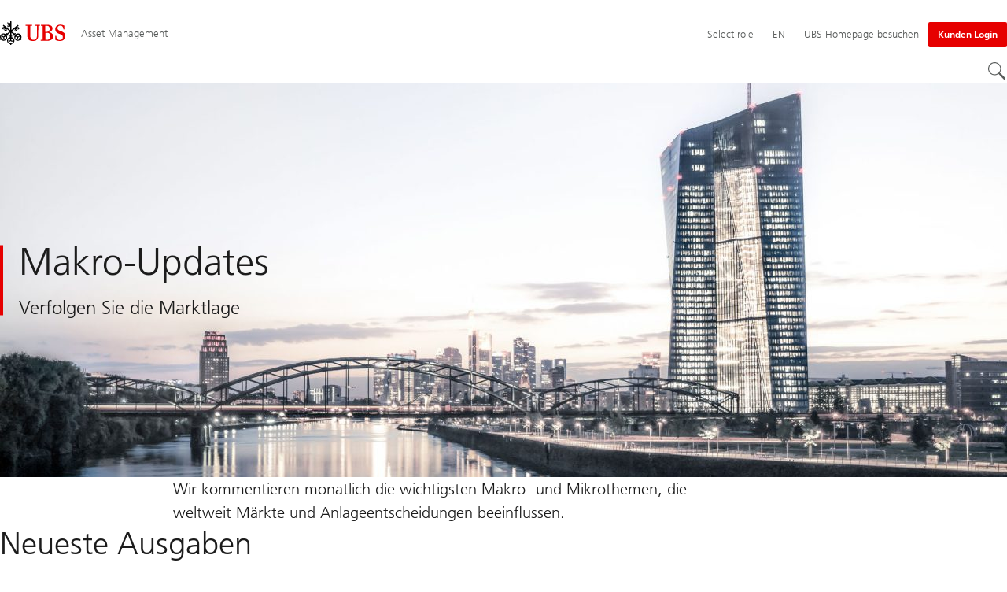

--- FILE ---
content_type: text/html;charset=utf-8
request_url: https://www.ubs.com/de/de/assetmanagement/insights/market-updates.html
body_size: 21676
content:


<!DOCTYPE HTML><html lang="de" dir="ltr" class="no-js"><head><meta charset="UTF-8"/><meta name="UBSProbing" content="---"/><title>UBS Macro Monthly / Quarterly - Markt-Updates | UBS Deutschland</title><meta name="description" content="UBS kommentiert monatlich wichtige Makrothemen, die weltweit Märkte und Anlageentscheidungen beeinflussen. Mehr erfahren."/><meta name="template" content="content"/><meta name="viewport" id="viewport" content="width=device-width,initial-scale=1.0"/><meta property="og:title"/><meta property="og:site_name" content="Asset Management"/><meta property="og:image" content="https://www.ubs.com/de/de/assetmanagement/insights/market-updates/_jcr_content/root/pagehead/opengraphimage.coreimg.jpg/1358687588/market-updates-hero.jpg"/><meta property="og:image:secure_url" content="https://www.ubs.com/de/de/assetmanagement/insights/market-updates/_jcr_content/root/pagehead/opengraphimage.coreimg.jpg/1358687588/market-updates-hero.jpg"/><meta property="og:type" content="website"/><meta property="og:description" content="Verfolgen Sie die Marktlage"/><meta property="og:url" content="https://www.ubs.com/de/de/assetmanagement/insights/market-updates.html"/><meta name="twitter:site" content="@UBS"/><link rel="manifest" href="/de/de/assetmanagement/insights/market-updates.smartappmanifest.xjson"/><script type="application/ld+json">
    {"@context":"https://schema.org","@type":"BreadcrumbList","itemListElement":[{"@type":"ListItem","position":1,"item":{"@id":"https://www.ubs.com/de/de.html","name":"Deutschland"}},{"@type":"ListItem","position":2,"item":{"@id":"https://www.ubs.com/de/de/assetmanagement.html","name":"Asset Management"}},{"@type":"ListItem","position":3,"item":{"@id":"https://www.ubs.com/de/de/assetmanagement/insights.html","name":"Insights"}},{"@type":"ListItem","position":4,"item":{"@id":"https://www.ubs.com/de/de/assetmanagement/insights/market-updates.html","name":"Market updates"}}]}

</script><script type="application/ld+json">
    {"@context":"https://schema.org","type":"Website","name":"market-updates","headline":"Makro-Updates","description":"UBS kommentiert monatlich wichtige Makrothemen, die weltweit Märkte und Anlageentscheidungen beeinflussen. Mehr erfahren.","url":"https://www.ubs.com/de/de/assetmanagement/insights/market-updates.html","image":{"type":"ImageObject","width":1028,"height":607,"url":"https://www.ubs.com/de/de/assetmanagement/insights/market-updates/_jcr_content/root/pagehead/mainimage.img.jpg"},"datePublished":"2024-11-07T10:36:06.446+01:00","dateModified":"2024-11-07T10:35:10.175+01:00","mainEntityOfPage":"https://www.ubs.com/de/de/assetmanagement/insights/market-updates.html","author":{"type":"Organization","name":"UBS"},"publisher":{"type":"Organization","name":"UBS","url":"https://www.ubs.com/","logo":{"type":"ImageObject","width":127,"height":46,"url":"https://www.ubs.com/etc/designs/fit/img/UBS_Logo_Semibold.svg"}}}

</script><script type="application/ld+json">
        {"@context":"https://schema.org","@type":"BankOrCreditUnion","address":{"@type":"PostalAddress"},"aggregateRating":{"@type":"AggregateRating"},"contactPoint":{"@type":"ContactPoint"},"employee":{"@type":"OrganizationRole","employee":{"@type":"Person"}},"logo":"https://www.ubs.com/etc/designs/fit/img/UBS_Logo_Semibold.svg"}
    </script><link rel="canonical" href="https://www.ubs.com/de/de/assetmanagement/insights/market-updates.html"/><script>
        document.documentElement.classList.replace('no-js', 'js');
    </script><script>
    window.digitalData = {
        pageInstanceID: 'prod.publish\/content\/sites\/de\/de\/assetmanagement\/insights\/market\u002Dupdates',
        page: {
            pageInfo: {
                pageID: 'a5c3d8f7\u002Da878\u002D4f6a\u002Da65b\u002Dd907e027edf1',
                language: 'de',
                geoRegion: 'de',
                AEMbuild: '11.52.7',
                breadCrumbs: ["Deutschland","Asset Management","Insights","Market updates"],
            },
            category: {
                pageType: 'ubs\/fit\/components\/pages\/content\/v3\/content',
            },
            attributes: {
                pageLoadStart: Date.now().toString(),
                contentID: 'd1456db0\u002D98d2\u002D4c89\u002Daeb4\u002D94a8072708ac',
                businessDivision: 'asset.management',
                contentTitle: 'UBS Macro Monthly \/ Quarterly \u002D Markt\u002DUpdates | UBS Deutschland',
                pageCountry: 'de',
                pagePath: '\/content\/sites\/de\/de\/assetmanagement\/insights\/market\u002Dupdates',
                bulkredirectlink: new URL(location.href).searchParams.get('bulkredirectlink'),
                errorPage: '',
                deviceRendition: 'default',
                contentType: '\/conf\/ubs\/settings\/wcm\/templates\/content',
                newsPath: '',
                articlePath: '',
                displayDate: '',
                pageDirectory: '\/assetmanagement\/insights\/market\u002Dupdates',
                tags: 'Markt\u002DUpdates,Content hub',
                enableTarget: 'false',
                trackAdForm: true,
                trackDecibel: !![
    
                        true,
    
    ][0],
    serverTime: 'Sunday, 23-Nov-2025 19:04:35 GMT'
            },
        },
        event: [],
        user: {
            profile: {
                attributes: {
                    userAgent: navigator.userAgent,
                    loginStatus: '',
                    geolocationCountry: 'US',
                    geolocationState: 'OH',
                    geolocationCity: 'COLUMBUS',
                },
            },
        },
        version: '1.0',
        config: {
            trackingServer: 'www.ubs.com'
        },
    };
</script><script>
    window.context_disclaimer_display_on_load = true;
</script><script>
        window.cookie_management_geoCountry = digitalData?.user?.profile?.attributes?.geolocationCountry;
        window.cookie_management_geoState = digitalData?.user?.profile?.attributes?.geolocationState;
    </script><script class="privacysettings-package-script">
        window.cookie_management_isBot = false;
        </script><script class="privacysettings-package-script">
    {
        // Variables set to define the behavior of the component
        window.cookie_management_prefix = "ubs_cookie_settings_";
        window.cookie_management_ver = "2.0.4";
        window.cookie_lifetime_optedIn = "15768000";
        window.cookie_lifetime_optedOut = "7884000";
        window.cookie_management_tracking_pixel_url = "https:\/\/secure.ubs.com\/etc\/designs\/fit\/img\/blank.gif";
        window.cookie_management_lightCountries = ['TR','AF','AG','AL','BJ','BS','CD','CR','EG','ID','IL','JO','MX','YE','SG','TW','HK','CK','FJ','KN','MK','NI','RE','ST','TZ','ZW','BL','CL','FK','HM','KP','ML','RS','SV','UA','BM','CM','FM','HN','KR','MM','NP','RU','SX','UG','AI','BN','HT','KW','MN','NR','RW','SY','UM','BO','CO','GA','KY','MO','NU','SA','SZ','AM','BQ','GD','KZ','MP','NZ','SB','TC','UY','AO','CU','GE','IM','LA','MQ','OM','SC','TD','UZ','AQ','CV','IN','LB','MR','PA','SD','VA','AR','BT','CW','GH','IO','LC','MS','PE','TG','VC','AS','BV','CX','GI','IQ','LI','MU','TH','VE','AU','BW','DJ','GL','IR','LK','MV','PG','SH','TJ','VG','AW','BY','DM','GM','IS','LR','MW','PH','TK','VI','AX','BZ','DO','GN','JM','LS','PK','SJ','TL','VN','AZ','DZ','GP','LY','MY','PM','TM','VU','BA','CC','EC','GQ','MA','MZ','PN','SL','TN','WF','BB','GS','KE','MD','NA','PR','SM','TO','WS','BD','CF','GT','KG','ME','NC','PS','SN','BF','CG','EH','GU','KH','NE','PW','SO','TT','YT','BH','ER','GW','KI','MG','NF','PY','SR','TV','ZA','BI','CI','ET','GY','KM','MH','NG','QA','SS','ZM','AE','JP','US'];
        window.cookie_management_strictCountries = ['GG','GB','AT','BE','BG','CY','CZ','DE','DK','EE','ES','FI','FR','GR','HR','HU','IE','IT','LT','LU','MT','NL','PL','PT','RO','SE','SI','SK','JE','MC','LV','BR','CN','NO','FO','GF','TF','PF','CA','MF','CH','UK','FX','PP'];
        window.cookie_management_lightStates = [''];
        window.cookie_management_strictStates = [''];

        // Constants
        window.cookie_management_privacy_policies = {
            none: '',
            light: 'LIGHT',
            twoStepVariation: 'TWO_STEP_VARIATION'
        };

        window.cookie_management_permissions_map = {
            functional: 1,
            thirdParty: 4,
            userPreferences: 2,
            analytics: 3,
            generalFunctional: 0,
        };

        window.cookie_management_default_permission_values = {
            [window.cookie_management_permissions_map.generalFunctional]: true,
            [window.cookie_management_permissions_map.functional]: true,
            [window.cookie_management_permissions_map.userPreferences]: false,
            [window.cookie_management_permissions_map.analytics]: false,
            [window.cookie_management_permissions_map.thirdParty]: false
        };

        const useStateLocation = false;
        const {
            cookie_management_geoState,
            cookie_management_geoCountry,
            cookie_management_strictStates,
            cookie_management_lightStates,
            cookie_management_strictCountries,
            cookie_management_lightCountries
            } = window;

        // Utility functions
        const siteCountryFromUrl = window.location.pathname.split('/')?.[1]?.toUpperCase(); // only works in publish
        const isCountryInList = (list) => list.includes(cookie_management_geoCountry) || list.includes(siteCountryFromUrl);

        // Computed variables
        window.cookie_management_privacy_settings_cookie_name =
            '' + cookie_management_prefix + cookie_management_ver;

        const useStateBased = !!(useStateLocation && cookie_management_geoState && (cookie_management_strictStates?.length || cookie_management_lightStates?.length));

        const isStrictPolicy =
            (useStateBased && cookie_management_strictStates.includes(cookie_management_geoState)) ||
            (useStateBased && cookie_management_strictCountries.includes(siteCountryFromUrl)) ||
            (cookie_management_geoCountry && isCountryInList(cookie_management_strictCountries));

        const isLightPolicy =
            (useStateBased && cookie_management_lightStates.includes(cookie_management_geoState)) ||
            (cookie_management_geoCountry && isCountryInList(cookie_management_lightCountries));

        window.cookie_management_is_strict_policy = isStrictPolicy;
        window.cookie_management_is_light_policy = !isStrictPolicy && isLightPolicy;
        window.cookie_management_is_none_policy = !!(
            cookie_management_geoCountry
            && !isStrictPolicy
            && !isLightPolicy
        );
    }
    </script><script>
        window.cookie_management_privacySettingsDialogUrl = "\/global\/de\/privacy\u002Dsettings.lightbox.privacysettingslightbox.page_head.onlycontent.html";
        window.cookie_management_privacySettingsBannerUrl = "\/global\/de\/privacy\u002Dsettings.privacysettingsbanner.onlycontent.html";
    </script><script class="privacysettings-package-script">
        if (window.cookie_management_is_strict_policy) {
            window.cookie_management_privacyPolicy = window.cookie_management_privacy_policies.twoStepVariation;
        } else if (window.cookie_management_is_light_policy) {
            window.cookie_management_privacyPolicy = window.cookie_management_privacy_policies.light;
        } else if (window.cookie_management_is_none_policy) {
            window.cookie_management_privacyPolicy = window.cookie_management_privacy_policies.none;
        }
    </script><script class="privacysettings-package-script">
        if (typeof window.cookie_management_privacyPolicy === 'undefined') {
            window.cookie_management_is_strict_policy = true;
            window.cookie_management_privacyPolicy = window.cookie_management_privacy_policies.twoStepVariation;
        }
    </script><script>
        window.cookie_management_suppress = false;
    </script><script class="privacysettings-package-script">
        window.cookie_management_getPrivacySettings=()=>{const e=window.cookie_management_permissions_map,i=(e=>{const i=("; "+document.cookie).split("; "+e+"=");if(i.length>=2)return i.pop().split(";").shift()})(window.cookie_management_privacy_settings_cookie_name),n={thirdParty:!1,tracking:!1,userPreference:!1,functional:!0};return i?(n.thirdParty=i.includes(e.thirdParty),n.tracking=i.includes(e.analytics),n.userPreference=i.includes(e.userPreferences)):!1===window.cookie_management_is_strict_policy&&(n.thirdParty=!0,n.tracking=!0,n.userPreference=!0),n};
    </script><script>
        window.launch_library_src = "//assets.adobedtm.com/87f37070a3c7/874afce1f0f7/launch\u002D6f3222d0ac97.min.js";
        window.adobe_analytics_enabled = "true";
    </script><noscript id="trackingModulesSrc"><script src="/etc/designs/fit/includes/tracking_launch_modules.min.ACSHASH6103004ff5edbb185e03602b8e699747.js" null></script></noscript><script src="/etc/designs/fit/includes/tracking_launch_main.min.ACSHASH0741ae43931004447e0613ef9f86c19b.js" async></script><link rel="stylesheet" href="/etc/designs/fit/includes/css/responsive_v2/publish/legacy_clientlibs/legacy_commons.min.ACSHASHf4178f14640394e1a7b54d4284448ae6.css" type="text/css"><link rel="stylesheet" href="/etc/designs/fit/includes/css/components/sectionheader/publish.min.ACSHASHd4f9464fe134f3f7292aaf56a23f6634.css" type="text/css"><link rel="stylesheet" href="/etc/designs/fit/includes/css/components/privacysettingsdialog/publish.min.ACSHASH0235ddd9c5c370cf4868c3dc3b983137.css" type="text/css"><link rel="preload" as="font" href="/etc/designs/fit/css/type/FrutigerforUBSWeb-Lt.202008181632.woff2" type="font/woff2" crossorigin="anonymous"/><link rel="preload" as="font" href="/etc/designs/fit/css/type/FrutigerforUBSWeb-Md.202008181632.woff2" type="font/woff2" crossorigin="anonymous"/><link rel="preload" as="font" href="/etc/designs/fit/css/type/UBS-Desktop-Responsive-Icons.202109031523.woff2" type="font/woff2" crossorigin="anonymous"/><script src="/etc/designs/fit/includes/js/components/privacysettings/publish.min.ACSHASH4b114bafa4df02830390e7df85b8b164.js" defer></script><script src="/etc/designs/fit/includes/js/common/js/loader.min.ACSHASHb6294c44c57ff799fbdc1c56197f64e7.js" defer></script><script src="/etc/designs/fit/includes/js/common/js/vendors/vendors.default.min.ACSHASH210d6ffc0c5f247a49089dcfd649f621.js" defer></script><script src="/etc/designs/fit/includes/js/common/js/utils.min.ACSHASH1698f11c2d1c45a216c02042859e8559.js" defer></script><script src="/etc/designs/fit/includes/js/common/js/lightbox.min.ACSHASH8b0c40cc4f98bd48523e2a73cbdfa7db.js" defer></script><script src="/etc/designs/fit/includes/js/responsive_v2/publish/js/main.min.ACSHASHf340dfff344b1918b40119b088942174.js" defer></script><script src="/etc/designs/fit/includes/shared_assets/clientlibs/jquery.min.ACSHASH2c872dbe60f4ba70fb85356113d8b35e.js" defer></script><script src="/etc/designs/fit/includes/shared_assets/clientlibs/jquery_migrate.min.ACSHASHfad78486d895a1cb63d4d7259ddcbef8.js" defer></script><script src="/etc/designs/fit/includes/shared_assets/clientlibs/jquery_ui.min.ACSHASH78e7f9ce5bb8fccbc3073da0bafe5329.js" defer></script><script src="/etc/designs/fit/includes/shared_assets/clientlibs/legacy_base_utils.min.ACSHASH57c7a2347bd5b07a747594a244b113fc.js" defer></script><script src="/etc/designs/fit/includes/js/responsive_v2/publish/legacy_clientlibs/legacy_commons.min.ACSHASH0a22a7a392cc376c342e332bf7c1e260.js" defer></script><script src="/etc/designs/fit/includes/js/responsive_v2/publish/legacy_clientlibs/legacy_utils.min.ACSHASHe3350425e032965428b0a3fb9e8f3cae.js" defer></script><script src="/etc/designs/fit/includes/js/responsive_v2/publish/legacy_clientlibs/legacy_modules.min.ACSHASH5af31d4a384be0fddd4a15e69a18a08e.js" defer></script><script src="/etc/designs/fit/includes/js/responsive_v2/publish/legacy_clientlibs/legacy_config.min.ACSHASH6182c0051bf2b7a3d70d06032c3a9a0c.js" defer></script><script src="/etc/designs/fit/includes/shared_assets/clientlibs/legacy_base.min.ACSHASH1df1b6bc8e711573203c451b8f5f51bf.js" defer></script><script type="text/javascript">
            if ( !window.CQ_Analytics ) {
                window.CQ_Analytics = {};
            }
            if ( !CQ_Analytics.TestTarget ) {
                CQ_Analytics.TestTarget = {};
            }
            CQ_Analytics.TestTarget.clientCode = 'ubsag';
            CQ_Analytics.TestTarget.currentPagePath = '\/content\/sites\/de\/de\/assetmanagement\/insights\/market\u002Dupdates';
        </script><script src="/etc.clientlibs/cq/testandtarget/clientlibs/testandtarget/parameters.min.ACSHASH775c9eb7ff4c48025fbe3d707bcf5f55.js"></script><script src="/etc.clientlibs/clientlibs/granite/jquery.min.ACSHASH3e24d4d067ac58228b5004abb50344ef.js"></script><script src="/etc.clientlibs/cq/personalization/clientlib/personalization/integrations/commons.min.ACSHASH3d73584ddfdcb853a3a5d76cd1da5be0.js"></script><script src="/etc.clientlibs/cq/testandtarget/clientlibs/testandtarget/atjs-integration.min.ACSHASHfc8ef6447fa888623aca974c48fc1b35.js"></script><link rel="icon" sizes="192x192" href="/etc/designs/fit/img/favicons/icon-192x192.png"/><link rel="apple-touch-icon" sizes="180x180" href="/etc/designs/fit/img/favicons/apple-touch-icon-180x180.png"/><link rel="apple-touch-icon" sizes="167x167" href="/etc/designs/fit/img/favicons/apple-touch-icon-167x167.png"/><link rel="apple-touch-icon" sizes="152x152" href="/etc/designs/fit/img/favicons/apple-touch-icon-152x152.png"/><link rel="apple-touch-icon" sizes="120x120" href="/etc/designs/fit/img/favicons/apple-touch-icon-120x120.png"/><meta name="msapplication-square310x310logo" content="/etc/designs/fit/img/favicons/icon-310x310.png"/><meta name="msapplication-wide310x150logo" content="/etc/designs/fit/img/favicons/icon-310x150.png"/><meta name="msapplication-square150x150logo" content="/etc/designs/fit/img/favicons/icon-150x150.png"/><meta name="msapplication-square70x70logo" content="/etc/designs/fit/img/favicons/icon-70x70.png"/></head><body class="content basepage page basicpage" data-nn-params-tracking="{&#39;options&#39;:{&#39;module&#39;:{&#39;scroll&#39;:{&#39;delay&#39;: 20000 }}}}" data-cmp-link-accessibility-enabled data-cmp-link-accessibility-text="opens in a new tab"><img class="is-hidden" alt="" src="https://secure.ubs.com/etc/designs/fit/img/blank.gif"/><div id="doc" class="grid-doc "><div class="container grid-doc"><div class="container__base"><div class="container__content"><div class="primaryheader amheader"><link rel="stylesheet" href="/etc/designs/fit/includes/css/components/primaryheader/publish.min.ACSHASH688548ca12afd6bbfa291e408b0a0e6d.css" type="text/css"><script src="/etc/designs/fit/includes/js/components/primaryheader/publish.min.ACSHASH2c29b20b192a5a1263e5a947101c6bcf.js" defer></script><script src="/etc/designs/fit/includes/js/components/primaryheader/sitetitle/publish.min.ACSHASH44425d594d220bf8ab587fc13b483683.js" defer></script><script src="/etc/designs/fit/includes/js/components/primaryheader/mobilenavigation/publish.min.ACSHASH6f6a0cfbd33316500253e3b4be84b749.js" defer></script><header id="header" class="amheader__base primaryheader__base" data-tracking-area="header" data-nc="PrimaryHeader"><h2 class="is-visuallyHidden">Skip Links</h2><div class="skiplinks__base"><a accesskey="1" class="skiplinks__link is-focusable" href="#main">Content Area</a><a accesskey="2" class="skiplinks__link is-focusable" href="#mainnavigation">Hauptnavigation</a></div><script src="/etc/designs/fit/includes/js/components/alertribbon/publish.min.ACSHASH1ac545345958a0c2f1a12a16202bdc16.js" defer></script><link rel="stylesheet" href="/etc/designs/fit/includes/css/components/alertribbon/publish.min.ACSHASH2a32902cfaddfca7de5617115f051678.css" type="text/css"><div id="context-disclaimer" class="is-hidden"><link rel="stylesheet" href="/etc/designs/fit/includes/css/components/contextdisclaimer/publish.min.ACSHASH9a88c4b14ff74b7471f6622e0fe4fd83.css" type="text/css"><script src="/etc/designs/fit/includes/js/components/primaryheader/contextdisclaimeroverlay/publish.min.ACSHASH1e945e496d708d87fae4634c9052384b.js" defer></script><div class="js-contextdisclaimer-arrow contextdisclaimer__svgIcon--hidden"><svg class="svgicon__base arrowicon__base " viewBox="0 0 32 32" aria-hidden="true"><use href="/etc/designs/fit/includes/shared_assets/img/icons/definitions/arrow-24.13112024.svg#svgIconArrowChevron" class="arrowicon__chevron"/><use href="/etc/designs/fit/includes/shared_assets/img/icons/definitions/arrow-24.13112024.svg#svgIconArrowLine" class="arrowicon__line"/></svg></div><div class="js-contextdisclaimer-close contextdisclaimer__svgIcon--hidden"><svg class="svgicon__base closeicon__base svgicon__base--small" viewbox="0 0 22 22" aria-hidden="true"><use href="/etc/designs/fit/includes/shared_assets/img/icons/definitions/close.03102022.svg#svgIconClose"/></svg></div><div data-nc="ContextDisclaimerOverlay" data-nc-params-ContextDisclaimerOverlay='{
         "options": {
             "gridClass": "maxWidth-container",
             "useGeolocation": false,
             "appId": "FundsLookup",
             "apiKey": "[base64]",
             "apiEndpoint": "https://www.ubs.com/bin/ubs/caas/v1/documents"
         }
     }'></div></div><div class="overlay__backdrop is-hidden"></div><div class="overlay__placeholder overlay__placeholder--fullScreen"></div><div class="primaryheader__mainWrapper maxWidth-container"><button class="primaryheader__stickyButton" tabindex="-1" aria-hidden="true"></button><section class="primaryheader__itemsWrapper primaryheader__itemsWrapper--siteTitle sitetitle__base" data-nc="SiteTitle"><div class="logo"><a class="sitetitle__logo js-header-logo" href="/de/de/assetmanagement.html" data-nc="HeaderLogo" data-nc-params-headerlogo='{"options": {
        "emptyLogoLink": false
     }}' data-tracking-element="logo"><figure class="sitetitle__logoWrapper"><img class="sitetitle__logoImg " alt="UBS Asset Management - Global site" src="/etc/designs/fit/img/UBS_Logo_Semibold.svg"/></figure></a><script src="/etc/designs/fit/includes/js/components/logo/publish.min.ACSHASH31e6f34f8099ec71d92c084c64b7d120.js" defer></script></div><div class="sitetitle"><div class="sitetitle__titleWrapper sitetitle__item"><a class="sitetitle__link" href="/de/de/assetmanagement.html" title="Globales Deutsch"><span class="sitetitle__text">Asset Management</span></a></div></div></section><section class="primaryheader__itemsWrapper primaryheader__itemsWrapper--metaNavigation"><div class="ammetanavigation"><script src="/etc/designs/fit/includes/js/components/primaryheader/metanavigation/publish.min.ACSHASH0388a7fabd450e4f4199dfc3deb6e39d.js" defer></script><nav class="metanavigation__base metanavigation__base--loading" aria-label="Hauptnavigation" data-nc="MetaNavigation"><h2 class="is-visuallyHidden">Hauptnavigation</h2><ul class="metanavigation__list metanavigation__list--firstLevel"><li class="metanavigation__item metanavigation__item--roleSelector"><script src="/etc/designs/fit/includes/js/components/roleselector/publish.min.ACSHASHffb43569882c530159a5a62e6cb6b735.js" defer></script><span id="roleSelectorId-f3e6c67a-3208-43a0-8fe6-94e99dceaaed__title" class="is-visuallyHidden">Select role</span><button data-nc="RoleSelector" data-nc-params-roleselector='{
                "overlayOptions": {
                    "useRelativeTop": true
                }
            }' class="metanavigation__link metanavigation__link--heading " data-tracking-element='roleSelector' aria-expanded="false" aria-haspopup="true" aria-describedby="roleSelectorId-f3e6c67a-3208-43a0-8fe6-94e99dceaaed__title"><span class="roleselector__linkText"></span><span class="roleselector__linkText">Select role</span><span class="roleselector__linkText"></span></button></li><li class="metanavigation__item metanavigation__item--language"><div class="primaryheader__content"><ul class="metanavigation__list metanavigation__list--horizontal metanavigation__list--secondLevel"><li><a href="/de/de/assetmanagement/insights/market-updates.html" aria-label="Wählen Sie Ihre Sprache, Deutsch" class="link-v1__base link-v1__base--active  " aria-current="page" hreflang="DE" lang="DE"><span class="link-v1__text">Deutsch</span></a></li><li><a href="/de/en/assetmanagement/insights/market-updates.html" aria-label="Wählen Sie Ihre Sprache, English" class="link-v1__base   " hreflang="EN" lang="EN"><span class="link-v1__text">English</span></a></li></ul></div><a href="/de/en/assetmanagement/insights/market-updates.html" class="metanavigation__link metanavigation__link--heading primaryheader__visibility--desktop"><span>EN</span></a></li><li class="metanavigation__item metanavigation__item--countryHomepage"><a class="metanavigation__link metanavigation__link--heading" href="/global/en.html"><span>UBS Homepage besuchen</span></a></li></ul><ul class="metanavigation__list metanavigation__list--firstLevel"><li class="accountmenu metanavigation__item metanavigation__item--login"><a href="/de/de/assetmanagement/client-login.html" class="actionbtn__link svgicon--hoverTrigger actionbtn--color-red metanavigation__button primaryheader__visibility--desktop"><span class="actionbtn__title">Kunden Login</span></a><a class="metanavigation__link metanavigation__link--heading primaryheader__visibility--mobile svgicon--hoverTrigger" href="/de/de/assetmanagement/client-login.html"><svg class="svgicon__base entericon__base svgicon__base--regular entericon__base--carbon metanavigation__linkIcon" viewBox="0 0 13 15" aria-hidden="true"><use href="/etc/designs/fit/includes/shared_assets/img/icons/definitions/enter.19062023.svg#svgIconEnter"/></svg><span class="metanavigation__linkText">Kunden Login</span></a></li></ul></nav></div></section><section class="primaryheader__itemsWrapper primaryheader__itemsWrapper--mainNavigation"><script src="/etc/designs/fit/includes/js/components/primaryheader/mainnavigation/publish.min.ACSHASH312a1e3c0cf272ee982564b7f9939bfc.js" defer></script><nav id="mainnavigation" class="mainnavigation__base
            mainnavigation__base--megaMenu
            mainnavigation__base--loading" data-tracking-area="menu" role="navigation" data-nc="MainNavigation" data-nc-params-MainNavigation='{
                "options": {
                    "navigationStyle": "megaMenu"
                },
                "translations": {
                    "closeMenu": "Menü schließen",
                    "moreLabel": "Mehr",
                    "visitOverviewTitle": "Zur Übersicht"
                }
     }'><template class="mainnavigation__expandAccordionIcon"><svg class="svgicon__base arrowicon__base svgicon__base--medium arrowicon__animation--dropdown" viewBox="0 0 32 32" aria-hidden="true"><use href="/etc/designs/fit/includes/shared_assets/img/icons/definitions/arrow-24.13112024.svg#svgIconArrowChevron" class="arrowicon__chevron"/><use href="/etc/designs/fit/includes/shared_assets/img/icons/definitions/arrow-24.13112024.svg#svgIconArrowLine" class="arrowicon__line"/></svg></template><h2 class="is-visuallyHidden" id="mainnavigationtitle">
        Hauptnavigation
     </h2><ul class="mainnavigation__list mainnavigation__list--firstLevel"><li class="mainnavigation__item"><button class="mainnavigation__button " data-nn-id="mainNavigationFirstLevel-0" aria-expanded="false" aria-haspopup="true"><span>Fonds</span><svg class="svgicon__base arrowicon__base svgicon__base--medium arrowicon__animation--dropdown primaryheader__visibility--mobile" viewBox="0 0 32 32" aria-hidden="true"><use href="/etc/designs/fit/includes/shared_assets/img/icons/definitions/arrow-24.13112024.svg#svgIconArrowChevron" class="arrowicon__chevron"/><use href="/etc/designs/fit/includes/shared_assets/img/icons/definitions/arrow-24.13112024.svg#svgIconArrowLine" class="arrowicon__line"/></svg></button><div class="primaryheader__content"><div class="mainnavigation__overview"><a class="primaryheader__title primaryheader__title--medium primaryheader__visibility--desktop" href="/de/de/assetmanagement/funds.html"><span>Fonds</span></a><a href="/de/de/assetmanagement/funds.html" class="link-v1__base   svgicon--hoverTrigger"><svg class="chevronicon__base link-v1__icon chevron-right-12icon__animation--growHover chevronicon__base--default mainnavigation__overviewIcon primaryheader__visibility--desktop" viewBox="0 0 12 12" aria-hidden="true"><use href="/etc/designs/fit/includes/shared_assets/img/icons/definitions/chevron-right-12.21062024.svg#svgIconChevronRight12"/></svg><span class="link-v1__text">Zur Übersicht</span></a></div><ul class="mainnavigation__list mainnavigation__list--secondLevel"><li class="mainnavigation__item" role="presentation"><div class="linklist-v2__base mainnavigation__stack mainnavigation__genericLinkList"><div class="title-v2"><h3 id="title-69c28158ae" class="title-v2__base "><span class="title-v2__text">Unsere Fonds</span></h3></div><ul class="linklist-v2__list"><li class="linklist-v2__item"><a href="/de/de/assetmanagement/funds/asset-class.html" class="link-v1__base   "><span class="link-v1__text">UBS Fonds</span></a></li><li class="linklist-v2__item"><a href="/de/de/assetmanagement/funds/etf.html" class="link-v1__base   "><span class="link-v1__text">UBS ETFs</span></a></li><li class="linklist-v2__item"><a href="/de/de/assetmanagement/funds/integration.html" class="link-v1__base   "><span class="link-v1__text">Credit Suisse Fonds</span></a></li><li class="linklist-v2__item"><a href="/de/de/assetmanagement/regulatory-information/information-for-investors.html" class="link-v1__base   "><span class="link-v1__text">Anlegerinformationen</span></a></li><li class="linklist-v2__item"><a href="/de/de/assetmanagement/funds/china.html" class="link-v1__base   "><span class="link-v1__text">Asien/Schwellenländer &amp; China</span></a></li><li class="linklist-v2__item"><a href="/de/de/assetmanagement/funds/regulatory-client-reporting.html" class="link-v1__base   "><span class="link-v1__text">Regulatorisches Kundenreporting</span></a></li></ul></div></li><li class="mainnavigation__item" role="presentation"><div class="linklist-v2__base mainnavigation__stack mainnavigation__genericLinkList"><div class="title-v2"><h3 id="title-e88592f4be" class="title-v2__base "><span class="title-v2__text">Neueste</span></h3></div><ul class="linklist-v2__list"><li class="linklist-v2__item"><a href="/de/de/assetmanagement/funds/kiid.html" class="link-v1__base   "><span class="link-v1__text">Basisinformationsblatt</span></a></li><li class="linklist-v2__item"><a href="/de/de/assetmanagement/about/news/etfs-news.html" class="link-v1__base   "><span class="link-v1__text">ETF Nachrichten</span></a></li></ul></div></li><li class="mainnavigation__item" role="presentation"><div class="linklist-v2__base mainnavigation__stack mainnavigation__genericLinkList"><div class="title-v2"><h3 id="title-1a013af46e" class="title-v2__base "><span class="title-v2__text">Zusatzinformation</span></h3></div><ul class="linklist-v2__list"><li class="linklist-v2__item"><a href="/de/de/assetmanagement/funds/glossary.html" class="link-v1__base   "><span class="link-v1__text">Glossar</span></a></li><li class="linklist-v2__item"><a href="/de/de/assetmanagement/regulatory-information/regulatory-data-information.html" class="link-v1__base   "><span class="link-v1__text">Regulatorische Daten und Informationen</span></a></li><li class="linklist-v2__item"><a href="/de/de/assetmanagement/about/news/product-news.html" class="link-v1__base   "><span class="link-v1__text">Produktnews der Credit Suisse</span></a></li></ul></div></li></ul><button class="closebutton primaryheader__closeButton primaryheader__visibility--desktop svgicon--hoverTrigger" type="button"><span class="is-visuallyHidden">Menü schließen</span><svg class="closebutton__icon " viewbox="0 0 24 24" aria-hidden="true"><use href="/etc/designs/fit/includes/shared_assets/img/icons/definitions/close.22082023.svg#svgIconClose"/></svg></button></div></li><li class="mainnavigation__item"><button class="mainnavigation__button " data-nn-id="mainNavigationFirstLevel-1" aria-expanded="false" aria-haspopup="true"><span>Kompetenzen</span><svg class="svgicon__base arrowicon__base svgicon__base--medium arrowicon__animation--dropdown primaryheader__visibility--mobile" viewBox="0 0 32 32" aria-hidden="true"><use href="/etc/designs/fit/includes/shared_assets/img/icons/definitions/arrow-24.13112024.svg#svgIconArrowChevron" class="arrowicon__chevron"/><use href="/etc/designs/fit/includes/shared_assets/img/icons/definitions/arrow-24.13112024.svg#svgIconArrowLine" class="arrowicon__line"/></svg></button><div class="primaryheader__content"><div class="mainnavigation__overview"><a class="primaryheader__title primaryheader__title--medium primaryheader__visibility--desktop" href="/de/de/assetmanagement/capabilities.html"><span>Kompetenzen</span></a><a href="/de/de/assetmanagement/capabilities.html" class="link-v1__base   svgicon--hoverTrigger"><svg class="chevronicon__base link-v1__icon chevron-right-12icon__animation--growHover chevronicon__base--default mainnavigation__overviewIcon primaryheader__visibility--desktop" viewBox="0 0 12 12" aria-hidden="true"><use href="/etc/designs/fit/includes/shared_assets/img/icons/definitions/chevron-right-12.21062024.svg#svgIconChevronRight12"/></svg><span class="link-v1__text">Zur Übersicht</span></a></div><ul class="mainnavigation__list mainnavigation__list--secondLevel"><li class="mainnavigation__item" role="presentation"><div class="linklist-v2__base mainnavigation__stack mainnavigation__genericLinkList"><div class="title-v2"><h3 id="title-23ce6a47e8" class="title-v2__base "><a class="title-v2__link " href="/de/de/assetmanagement/capabilities.html"><span class="title-v2__text">Alle Anlagen</span></a></h3></div></div><div class="linklist-v2__base mainnavigation__stack mainnavigation__genericLinkList"><div class="title-v2"><h3 id="title-525d50fa9f" class="title-v2__base "><a class="title-v2__link " href="/de/de/assetmanagement/capabilities/partnership-solutions.html"><span class="title-v2__text">Lösungen</span></a></h3></div></div><div class="linklist-v2__base mainnavigation__stack mainnavigation__genericLinkList"><div class="title-v2"><h3 id="title-2afb5f0a09" class="title-v2__base "><a class="title-v2__link " href="/de/de/assetmanagement/capabilities/equities.html"><span class="title-v2__text">Aktives Vermögen</span></a></h3></div><ul class="linklist-v2__list"><li class="linklist-v2__item"><a href="/de/de/assetmanagement/capabilities/thematic-investing.html" class="link-v1__base   "><span class="link-v1__text">Thematisch investieren</span></a></li></ul></div><div class="linklist-v2__base mainnavigation__stack mainnavigation__genericLinkList"><div class="title-v2"><h3 id="title-d45e3d0886" class="title-v2__base "><a class="title-v2__link " href="/de/de/assetmanagement/capabilities/multi-asset.html"><span class="title-v2__text">Aktive Multi-Asset-Lösungen </span></a></h3></div></div><div class="linklist-v2__base mainnavigation__stack mainnavigation__genericLinkList"><div class="title-v2"><h3 id="title-0a79dd6f0f" class="title-v2__base "><a class="title-v2__link " href="/de/de/assetmanagement/capabilities/multi-asset.html"><span class="title-v2__text">Aktive Multi-Asset-Lösungen</span></a></h3></div></div></li><li class="mainnavigation__item" role="presentation"><div class="linklist-v2__base mainnavigation__stack mainnavigation__genericLinkList"><div class="title-v2"><h3 id="title-d700ba2856" class="title-v2__base "><a class="title-v2__link " href="/de/de/assetmanagement/capabilities/fixed-income.html"><span class="title-v2__text">Festverzinsliche Anlagen</span></a></h3></div><ul class="linklist-v2__list"><li class="linklist-v2__item"><a href="/de/de/assetmanagement/capabilities/fixed-income/credit-investments-group.html" class="link-v1__base   "><span class="link-v1__text">Credit Investments Group (CIG)</span></a></li></ul></div><div class="linklist-v2__base mainnavigation__stack mainnavigation__genericLinkList"><div class="title-v2"><h3 id="title-f60e68bf6c" class="title-v2__base "><a class="title-v2__link " href="/de/de/assetmanagement/capabilities/passive.html"><span class="title-v2__text">ETFs &amp; indexing</span></a></h3></div><ul class="linklist-v2__list"><li class="linklist-v2__item"><a href="/de/de/assetmanagement/capabilities/etfs.html" class="link-v1__base   "><span class="link-v1__text">UBS ETFs</span></a></li><li class="linklist-v2__item"><a href="/de/de/assetmanagement/capabilities/index-solutions.html" class="link-v1__base   "><span class="link-v1__text">Indexanlagen</span></a></li><li class="linklist-v2__item"><a href="/de/de/assetmanagement/capabilities/etfs/core.html" class="link-v1__base   "><span class="link-v1__text">UBS Core ETFs</span></a></li></ul></div></li><li class="mainnavigation__item" role="presentation"><div class="linklist-v2__base mainnavigation__stack mainnavigation__genericLinkList"><div class="title-v2"><h3 id="title-64c50d8045" class="title-v2__base "><a class="title-v2__link " href="/de/de/assetmanagement/capabilities/alternatives.html"><span class="title-v2__text">Alternative Anlagen</span></a></h3></div><ul class="linklist-v2__list"><li class="linklist-v2__item"><a href="/de/de/assetmanagement/capabilities/real-estate.html" class="link-v1__base   "><span class="link-v1__text">Immobilien</span></a></li><li class="linklist-v2__item"><a href="/de/de/assetmanagement/capabilities/infrastructure.html" class="link-v1__base   "><span class="link-v1__text">Infrastruktur</span></a></li><li class="linklist-v2__item"><a href="/de/de/assetmanagement/capabilities/private-credit-capabilities.html" class="link-v1__base   "><span class="link-v1__text">Private Credit</span></a></li><li class="linklist-v2__item"><a href="/de/de/assetmanagement/capabilities/private-equity.html" class="link-v1__base   "><span class="link-v1__text">Private Equity</span></a></li><li class="linklist-v2__item"><a href="/de/de/assetmanagement/capabilities/hedge-funds.html" class="link-v1__base   "><span class="link-v1__text">Hedgefonds</span></a></li><li class="linklist-v2__item"><a href="/de/de/assetmanagement/capabilities/food-agriculture.html" class="link-v1__base   "><span class="link-v1__text">Ernährung und Landwirtschaft</span></a></li><li class="linklist-v2__item"><a href="/de/de/assetmanagement/capabilities/unified-global-alternatives.html" class="link-v1__base   "><span class="link-v1__text">Unified Global Alternatives</span></a></li></ul></div></li><li class="mainnavigation__item" role="presentation"><div class="linklist-v2__base mainnavigation__stack mainnavigation__genericLinkList"><div class="title-v2"><h3 id="title-ba0b4668a1" class="title-v2__base "><a class="title-v2__link " href="/de/de/assetmanagement/capabilities/sustainable-investing.html"><span class="title-v2__text">Nachhaltiges Anlegen</span></a></h3></div><ul class="linklist-v2__list"><li class="linklist-v2__item"><a href="/global/en/assetmanagement/capabilities/sustainable-investing/stewardship-engagement.html" class="link-v1__base   "><span class="link-v1__text">Aktive Eigentümerschaft (auf Englisch)</span></a></li></ul></div><div class="linklist-v2__base mainnavigation__stack mainnavigation__genericLinkList"><div class="title-v2"><h3 id="title-b22aa7a8b4" class="title-v2__base "><a class="title-v2__link " href="/de/de/assetmanagement/capabilities/liquidity.html"><span class="title-v2__text">Liquiditäts- und Cashmanagement</span></a></h3></div></div><div class="teaser-v2__base
                primaryheader__teaser mainnavigation__genericTeaser primaryheader__visibility--desktop mainnavigation__stack"><a href="/de/de/assetmanagement/capabilities/etfs/active.html" class="link-v1__base"><figure class="image__base
                 
                
                image__base--emptyAlt" data-nc="LazyLoadingImage" style="--image-aspectratio-xl: 67%; --image-aspectratio-l: 67%; --image-aspectratio-m: 67%; --image-aspectratio-s: 67%; --image-aspectratio-xs: 67%;  "><div class="image__skeleton "><picture class="image__picture"><source srcset="/content/sites/de/de/assetmanagement/am-mega-menu/jcr:content/root/contentarea/mainpar/megamenucontainer1/col6/teaser_copy_copy/image.580.jpg/1763640204011.jpg 580w, /content/sites/de/de/assetmanagement/am-mega-menu/jcr:content/root/contentarea/mainpar/megamenucontainer1/col6/teaser_copy_copy/image.780.jpg/1763640204011.jpg 780w, /content/sites/de/de/assetmanagement/am-mega-menu/jcr:content/root/contentarea/mainpar/megamenucontainer1/col6/teaser_copy_copy/image.1080.jpg/1763640204011.jpg 1080w, /content/sites/de/de/assetmanagement/am-mega-menu/jcr:content/root/contentarea/mainpar/megamenucontainer1/col6/teaser_copy_copy/image.1280.jpg/1763640204011.jpg 1280w, /content/sites/de/de/assetmanagement/am-mega-menu/jcr:content/root/contentarea/mainpar/megamenucontainer1/col6/teaser_copy_copy/image.1960.jpg/1763640204011.jpg 1960w, /content/sites/de/de/assetmanagement/am-mega-menu/jcr:content/root/contentarea/mainpar/megamenucontainer1/col6/teaser_copy_copy/image.2646.jpg/1763640204011.jpg 2646w, /content/sites/de/de/assetmanagement/am-mega-menu/jcr:content/root/contentarea/mainpar/megamenucontainer1/col6/teaser_copy_copy/image.3840.jpg/1763640204011.jpg 3840w" sizes="92vw"/><img class="image__img image__img--lazy" src="/de/de/assetmanagement/am-mega-menu/_jcr_content/root/contentarea/mainpar/megamenucontainer1/col6/teaser_copy_copy/image.580.jpg/1763640204011.jpg" loading="lazy" alt/></picture></div></figure></a><div class="title-v2"><h3 id="title-d21fe2ae0f" class="title-v2__base "><span class="title-v2__text">Aktive ETFs</span></h3></div><div class="teaser-v2__text richtext__base"><p>Ein intelligenter Weg, um auf AAA CLO zuzugreifen<br /></p></div><a href="/de/de/assetmanagement/capabilities/etfs/active.html" class="teaser-v2__link svgicon--hoverTrigger actionbtn__link actionbtn--color-transparent"><span class="teaser-v2__linkText actionbtn__title">Mehr lesen</span><span class="teaser-v2__linkIcon actionbtn__ctaIcon"><svg class="svgicon__base arrowicon__base arrowicon__animation--growHover" viewBox="0 0 32 32" aria-hidden="true"><use href="/etc/designs/fit/includes/shared_assets/img/icons/definitions/arrow-24.13112024.svg#svgIconArrowChevron" class="arrowicon__chevron"/><use href="/etc/designs/fit/includes/shared_assets/img/icons/definitions/arrow-24.13112024.svg#svgIconArrowLine" class="arrowicon__line"/></svg></span></a></div></li></ul><button class="closebutton primaryheader__closeButton primaryheader__visibility--desktop svgicon--hoverTrigger" type="button"><span class="is-visuallyHidden">Menü schließen</span><svg class="closebutton__icon " viewbox="0 0 24 24" aria-hidden="true"><use href="/etc/designs/fit/includes/shared_assets/img/icons/definitions/close.22082023.svg#svgIconClose"/></svg></button></div></li><li class="mainnavigation__item"><button class="mainnavigation__button mainnavigation__button--active" data-nn-id="mainNavigationFirstLevel-2" aria-current="true" aria-expanded="false" aria-haspopup="true"><span>Insights</span><svg class="svgicon__base arrowicon__base svgicon__base--medium arrowicon__animation--dropdown primaryheader__visibility--mobile" viewBox="0 0 32 32" aria-hidden="true"><use href="/etc/designs/fit/includes/shared_assets/img/icons/definitions/arrow-24.13112024.svg#svgIconArrowChevron" class="arrowicon__chevron"/><use href="/etc/designs/fit/includes/shared_assets/img/icons/definitions/arrow-24.13112024.svg#svgIconArrowLine" class="arrowicon__line"/></svg></button><div class="primaryheader__content"><div class="mainnavigation__overview"><a class="primaryheader__title primaryheader__title--medium primaryheader__visibility--desktop" href="/de/de/assetmanagement/insights.html"><span>Insights</span></a><a href="/de/de/assetmanagement/insights.html" class="link-v1__base   svgicon--hoverTrigger"><svg class="chevronicon__base link-v1__icon chevron-right-12icon__animation--growHover chevronicon__base--default mainnavigation__overviewIcon primaryheader__visibility--desktop" viewBox="0 0 12 12" aria-hidden="true"><use href="/etc/designs/fit/includes/shared_assets/img/icons/definitions/chevron-right-12.21062024.svg#svgIconChevronRight12"/></svg><span class="link-v1__text">Zur Übersicht</span></a></div><ul class="mainnavigation__list mainnavigation__list--secondLevel"><li class="mainnavigation__item" role="presentation"><div class="linklist-v2__base mainnavigation__stack mainnavigation__genericLinkList"><div class="title-v2"><h3 id="title-7f5ddaa09b" class="title-v2__base "><a class="title-v2__link " href="/de/de/assetmanagement/insights.html"><span class="title-v2__text">Alle Insights</span></a></h3></div></div></li><li class="mainnavigation__item" role="presentation"><div class="linklist-v2__base mainnavigation__stack mainnavigation__genericLinkList"><div class="title-v2"><h3 id="title-a57c804fbb" class="title-v2__base "><span class="title-v2__text">Thematische Ansichten</span></h3></div><ul class="linklist-v2__list"><li class="linklist-v2__item"><a href="/de/de/assetmanagement/insights/thematic-viewpoints/apac-and-emerging.html" class="link-v1__base   "><span class="link-v1__text">China</span></a></li><li class="linklist-v2__item"><a href="/de/de/assetmanagement/insights/thematic-viewpoints/sustainable-impact-investing.html" class="link-v1__base   "><span class="link-v1__text">Nachhaltiges Investing</span></a></li><li class="linklist-v2__item"><a href="/de/de/assetmanagement/insights/thematic-viewpoints/alternatives.html" class="link-v1__base   "><span class="link-v1__text">«Alternative Anlagen»</span></a></li></ul></div></li><li class="mainnavigation__item" role="presentation"><div class="linklist-v2__base mainnavigation__stack mainnavigation__genericLinkList"><div class="title-v2"><h3 id="title-079bad5636" class="title-v2__base "><span class="title-v2__text">Serien und Publikationen</span></h3></div><ul class="linklist-v2__list"><li class="linklist-v2__item"><a href="/de/de/assetmanagement/insights/asset-class-perspectives/fixed-income/bond-bites.html" class="link-v1__base   "><span class="link-v1__text">Bond Bites</span></a></li><li class="linklist-v2__item"><a href="/de/de/assetmanagement/insights/market-updates.html" class="link-v1__base   "><span class="link-v1__text">Macro Monthly</span></a></li></ul></div></li><li class="mainnavigation__item" role="presentation"><div class="linklist-v2__base mainnavigation__stack mainnavigation__genericLinkList"><div class="title-v2"><h3 id="title-1ac315680b" class="title-v2__base "><span class="title-v2__text">Neueste Publikationen</span></h3></div></div><div class="teaser-v2__base
                primaryheader__teaser mainnavigation__genericTeaser primaryheader__visibility--desktop mainnavigation__stack"><a href="/de/de/assetmanagement/insights.html" class="link-v1__base"><figure class="image__base
                 
                
                image__base--emptyAlt" data-nc="LazyLoadingImage" style="--image-aspectratio-xl: 67%; --image-aspectratio-l: 67%; --image-aspectratio-m: 67%; --image-aspectratio-s: 67%; --image-aspectratio-xs: 67%;  "><div class="image__skeleton "><picture class="image__picture"><source srcset="/content/sites/de/de/assetmanagement/am-mega-menu/jcr:content/root/contentarea/mainpar/megamenucontainer2/col6/menuteaser_584083229/image.580.jpg/1763640204223.jpg 580w, /content/sites/de/de/assetmanagement/am-mega-menu/jcr:content/root/contentarea/mainpar/megamenucontainer2/col6/menuteaser_584083229/image.780.jpg/1763640204223.jpg 780w, /content/sites/de/de/assetmanagement/am-mega-menu/jcr:content/root/contentarea/mainpar/megamenucontainer2/col6/menuteaser_584083229/image.1080.jpg/1763640204223.jpg 1080w, /content/sites/de/de/assetmanagement/am-mega-menu/jcr:content/root/contentarea/mainpar/megamenucontainer2/col6/menuteaser_584083229/image.1280.jpg/1763640204223.jpg 1280w, /content/sites/de/de/assetmanagement/am-mega-menu/jcr:content/root/contentarea/mainpar/megamenucontainer2/col6/menuteaser_584083229/image.1960.jpg/1763640204223.jpg 1960w, /content/sites/de/de/assetmanagement/am-mega-menu/jcr:content/root/contentarea/mainpar/megamenucontainer2/col6/menuteaser_584083229/image.2646.jpg/1763640204223.jpg 2646w, /content/sites/de/de/assetmanagement/am-mega-menu/jcr:content/root/contentarea/mainpar/megamenucontainer2/col6/menuteaser_584083229/image.3840.jpg/1763640204223.jpg 3840w" sizes="92vw"/><img class="image__img image__img--lazy" src="/de/de/assetmanagement/am-mega-menu/_jcr_content/root/contentarea/mainpar/megamenucontainer2/col6/menuteaser_584083229/image.580.jpg/1763640204223.jpg" loading="lazy" alt/></picture></div></figure></a><div class="title-v2"><h3 id="title-6067c29b57" class="title-v2__base "><span class="title-v2__text">Panorama: China edition</span></h3></div><div class="teaser-v2__text richtext__base"><p>Der China-Komplex</p><p>Vom Singular zum Plural: Ein umfassender Blick auf China</p></div><a href="/de/de/assetmanagement/insights.html" class="teaser-v2__link svgicon--hoverTrigger actionbtn__link actionbtn--color-transparent"><span class="teaser-v2__linkText actionbtn__title">Lesen Sie mehr</span><span class="teaser-v2__linkIcon actionbtn__ctaIcon"><svg class="svgicon__base arrowicon__base arrowicon__animation--growHover" viewBox="0 0 32 32" aria-hidden="true"><use href="/etc/designs/fit/includes/shared_assets/img/icons/definitions/arrow-24.13112024.svg#svgIconArrowChevron" class="arrowicon__chevron"/><use href="/etc/designs/fit/includes/shared_assets/img/icons/definitions/arrow-24.13112024.svg#svgIconArrowLine" class="arrowicon__line"/></svg></span></a></div></li></ul><button class="closebutton primaryheader__closeButton primaryheader__visibility--desktop svgicon--hoverTrigger" type="button"><span class="is-visuallyHidden">Menü schließen</span><svg class="closebutton__icon " viewbox="0 0 24 24" aria-hidden="true"><use href="/etc/designs/fit/includes/shared_assets/img/icons/definitions/close.22082023.svg#svgIconClose"/></svg></button></div></li><li class="mainnavigation__item"><button class="mainnavigation__button " data-nn-id="mainNavigationFirstLevel-3" aria-expanded="false" aria-haspopup="true"><span>Investieren ist unser Handwerk</span><svg class="svgicon__base arrowicon__base svgicon__base--medium arrowicon__animation--dropdown primaryheader__visibility--mobile" viewBox="0 0 32 32" aria-hidden="true"><use href="/etc/designs/fit/includes/shared_assets/img/icons/definitions/arrow-24.13112024.svg#svgIconArrowChevron" class="arrowicon__chevron"/><use href="/etc/designs/fit/includes/shared_assets/img/icons/definitions/arrow-24.13112024.svg#svgIconArrowLine" class="arrowicon__line"/></svg></button><div class="primaryheader__content"><div class="mainnavigation__overview"><a class="primaryheader__title primaryheader__title--medium primaryheader__visibility--desktop" href="/de/de/assetmanagement/about.html"><span>Investieren ist unser Handwerk</span></a><a href="/de/de/assetmanagement/about.html" class="link-v1__base   svgicon--hoverTrigger"><svg class="chevronicon__base link-v1__icon chevron-right-12icon__animation--growHover chevronicon__base--default mainnavigation__overviewIcon primaryheader__visibility--desktop" viewBox="0 0 12 12" aria-hidden="true"><use href="/etc/designs/fit/includes/shared_assets/img/icons/definitions/chevron-right-12.21062024.svg#svgIconChevronRight12"/></svg><span class="link-v1__text">Zur Übersicht</span></a></div><ul class="mainnavigation__list mainnavigation__list--secondLevel"><li class="mainnavigation__item" role="presentation"><div class="linklist-v2__base mainnavigation__stack mainnavigation__genericLinkList"><div class="title-v2"><h3 id="title-0911d4ad1c" class="title-v2__base "><span class="title-v2__text">Wer wir sind</span></h3></div><ul class="linklist-v2__list"><li class="linklist-v2__item"><a href="/de/de/assetmanagement/about.html" class="link-v1__base   "><span class="link-v1__text">UBS Asset Management</span></a></li><li class="linklist-v2__item"><a href="/de/de/assetmanagement/about/news.html" class="link-v1__base   "><span class="link-v1__text">Nachrichten</span></a></li></ul></div><div class="linklist-v2__base mainnavigation__stack mainnavigation__genericLinkList"><div class="title-v2"><h3 id="title-f2017f66d1" class="title-v2__base "><span class="title-v2__text">Regulatorisch</span></h3></div><ul class="linklist-v2__list"><li class="linklist-v2__item"><a href="/de/de/assetmanagement/regulatory-information/global-regulatory-information.html" class="link-v1__base   "><span class="link-v1__text">Globale regulatorische Informationen</span></a></li><li class="linklist-v2__item"><a href="/de/de/assetmanagement/funds/notice-to-investors.html" class="link-v1__base   "><span class="link-v1__text">Mitteilung der Credit Suisse an die Anleger</span></a></li></ul></div></li><li class="mainnavigation__item" role="presentation"><div class="linklist-v2__base mainnavigation__stack mainnavigation__genericLinkList"><div class="title-v2"><h3 id="title-d67c4eadf1" class="title-v2__base "><span class="title-v2__text">Arbeiten bei UBS</span></h3></div><ul class="linklist-v2__list"><li class="linklist-v2__item"><a href="/de/de/assetmanagement/about/leadership.html" class="link-v1__base   "><span class="link-v1__text">Leadership</span></a></li><li class="linklist-v2__item"><a href="/de/de/assetmanagement/about/careers.html" class="link-v1__base   "><span class="link-v1__text">Karrieren</span></a></li><li class="linklist-v2__item"><a href="/de/de/assetmanagement/about/our-clients.html" class="link-v1__base   "><span class="link-v1__text">Unsere Kunden</span></a></li><li class="linklist-v2__item"><a href="/de/de/assetmanagement/about/commitment.html" class="link-v1__base   "><span class="link-v1__text">Unser Engagement</span></a></li></ul></div></li></ul><button class="closebutton primaryheader__closeButton primaryheader__visibility--desktop svgicon--hoverTrigger" type="button"><span class="is-visuallyHidden">Menü schließen</span><svg class="closebutton__icon " viewbox="0 0 24 24" aria-hidden="true"><use href="/etc/designs/fit/includes/shared_assets/img/icons/definitions/close.22082023.svg#svgIconClose"/></svg></button></div></li><li class="mainnavigation__item"><button class="mainnavigation__button " data-nn-id="mainNavigationFirstLevel-4" aria-expanded="false" aria-haspopup="true"><span>Kontakt</span><svg class="svgicon__base arrowicon__base svgicon__base--medium arrowicon__animation--dropdown primaryheader__visibility--mobile" viewBox="0 0 32 32" aria-hidden="true"><use href="/etc/designs/fit/includes/shared_assets/img/icons/definitions/arrow-24.13112024.svg#svgIconArrowChevron" class="arrowicon__chevron"/><use href="/etc/designs/fit/includes/shared_assets/img/icons/definitions/arrow-24.13112024.svg#svgIconArrowLine" class="arrowicon__line"/></svg></button><div class="primaryheader__content"><div class="mainnavigation__overview"><a class="primaryheader__title primaryheader__title--medium primaryheader__visibility--desktop" href="/de/de/assetmanagement/contact.html"><span>Kontakt</span></a><a href="/de/de/assetmanagement/contact.html" class="link-v1__base   svgicon--hoverTrigger"><svg class="chevronicon__base link-v1__icon chevron-right-12icon__animation--growHover chevronicon__base--default mainnavigation__overviewIcon primaryheader__visibility--desktop" viewBox="0 0 12 12" aria-hidden="true"><use href="/etc/designs/fit/includes/shared_assets/img/icons/definitions/chevron-right-12.21062024.svg#svgIconChevronRight12"/></svg><span class="link-v1__text">Zur Übersicht</span></a></div><ul class="mainnavigation__list mainnavigation__list--secondLevel"><li class="mainnavigation__item" role="presentation"><div class="linklist-v2__base mainnavigation__stack mainnavigation__genericLinkList"><div class="title-v2"><h3 id="title-9192991133" class="title-v2__base "><a class="title-v2__link " href="/de/de/assetmanagement/contact.html#makeaninquiry"><span class="title-v2__text">Kontaktieren Sie uns</span></a></h3></div></div></li><li class="mainnavigation__item" role="presentation"><div class="teaser-v2__base
                primaryheader__teaser mainnavigation__genericTeaser primaryheader__visibility--desktop mainnavigation__stack"><a href="https://www.linkedin.com/showcase/ubs-asset-management/" rel="noopener" class="externalLink link-v1__base" target="_top"><figure class="image__base image__base--icon  "><img class="image__img image__img--lazy" src="/content/dam/wcms/icons/icons-as-images/linkedin.svg" alt loading="lazy"/></figure></a><div class="title-v2"><h3 id="title-d0000d09c4" class="title-v2__base "><span class="title-v2__text">Bleiben Sie auf dem Laufenden über die wichtigsten Anlagethemen</span></h3></div><a href="https://www.linkedin.com/showcase/ubs-asset-management/" rel="noopener" class="teaser-v2__link svgicon--hoverTrigger actionbtn__link actionbtn--color-transparent" target="_top"><span class="teaser-v2__linkText actionbtn__title">Folgen Sie uns</span><span class="teaser-v2__linkIcon actionbtn__ctaIcon"><svg class="svgicon__base arrowicon__base arrowicon__animation--growHover" viewBox="0 0 32 32" aria-hidden="true"><use href="/etc/designs/fit/includes/shared_assets/img/icons/definitions/arrow-24.13112024.svg#svgIconArrowChevron" class="arrowicon__chevron"/><use href="/etc/designs/fit/includes/shared_assets/img/icons/definitions/arrow-24.13112024.svg#svgIconArrowLine" class="arrowicon__line"/></svg></span></a></div></li></ul><button class="closebutton primaryheader__closeButton primaryheader__visibility--desktop svgicon--hoverTrigger" type="button"><span class="is-visuallyHidden">Menü schließen</span><svg class="closebutton__icon " viewbox="0 0 24 24" aria-hidden="true"><use href="/etc/designs/fit/includes/shared_assets/img/icons/definitions/close.22082023.svg#svgIconClose"/></svg></button></div></li></ul></nav></section><section class="primaryheader__itemsWrapper primaryheader__itemsWrapper--headerActions"><figure class="search__base"><button type="button" class="search__button svgicon--hoverTrigger" data-nn-id="search" aria-label="Suchen" aria-expanded="false" aria-haspopup="true" title="Suchen"><svg class="svgicon__base svgicon__base--noInvert searchroundicon__base svgicon__base--medium searchroundicon__base--carbon" viewbox="0 0 24 24" aria-hidden="true"><use href="/etc/designs/fit/includes/shared_assets/img/icons/definitions/searchround.20062023.svg#svgIconSearchRound"/></svg></button><div class="primaryheader__content"><script src="/etc/designs/fit/includes/js/components/primaryheader/search/publish.min.ACSHASH6bc0e4c72300f76f9d66db2857d281e4.js" defer></script><div class="grid-container headerSearch__wrapper js-header-search" aria-hidden="false" data-nc="HeaderSearch" data-nc-params-headersearch="{
                 &#34;options&#34;:{
                     &#34;appId&#34;: &#34;searchTemplate&#34;,
                     &#34;apiEndpoint&#34;: &#34;https://www.ubs.com/bin/ubs/caas/sitesearch/v2/search&#34;,
                     &#34;autosuggestApiEndpoint&#34;: &#34;https://www.ubs.com/bin/ubs/caas/sitesearch/v1/autocomplete&#34;,
                     &#34;apiKey&#34;: &#34;[base64]&#34;,
                     &#34;isLegacy&#34;: false,
                     &#34;minimumCountOfAutocompleteCharacters&#34;: &#34;3&#34;,
                     &#34;targetResultPage&#34;: &#34;/de/de/assetmanagement/search.html&#34;,
                     &#34;translations&#34;: {
                 &#34;search.searchfield.placeholder&#34;: &#34;Suchen&#34;,
                 &#34;search.searchfield.clear.label&#34;: &#34;Löschen&#34;,
                 &#34;search.searchfield.autocomplete.label&#34;: &#34;Autocomplete dropdown&#34;,
                 &#34;search.searchfield.label&#34;: &#34;Lokale Suche&#34;,
                 &#34;search.searchfield.searchbutton.label&#34;: &#34;Search&#34;,
                 &#34;search.autocomplete.accessibility&#34;: &#34;%count% suggestions available. Use the up and down arrow keys to navigate.&#34;,
                 &#34;search.relatedsearches.label&#34;: &#34;Verwandte Suchanfragen&#34;,
                 &#34;search.searchButton.label&#34;: &#34;Suchen&#34;,
                 &#34;search.recentsearches.label&#34;: &#34;Letzte Suchen&#34;,
                 &#34;search.recentsearches.clear.label&#34;: &#34;Löschen&#34;,
                 &#34;search.recommendedsearch.label&#34;: &#34;Empfohlene Suchanfragen&#34;,
                 &#34;search.autocomplete.label&#34;: &#34;Vorschläge&#34;
             },
                     &#34;localSearch&#34;: {
                        
                &#34;enableContentPagesSearch&#34; : true,
                &#34;enableArticlesSearch&#34; : true,
                &#34;enableNewsSearch&#34; : true,
                &#34;enableFundSearch&#34;: false,
                &#34;enablePeopleSearch&#34; : false,
                &#34;enableEventsSearch&#34; : false,
                        &#34;includePaths&#34;: [&#34;/content/sites/de/de/assetmanagement&#34;],
                        &#34;excludePaths&#34;: [],
                        &#34;recommendedPhrases&#34;: [&#34;Equities&#34;,&#34;Fixed income&#34;,&#34;Private equity&#34;,&#34;Hedge funds&#34;,&#34;Panorama&#34;]
                     },
                     &#34;globalSearch&#34;: {
                        
                &#34;enableLocation&#34;: false,
                &#34;enableEventsSearch&#34;: false,
                &#34;enablePeopleSearch&#34;: false,
                &#34;enableFundSearch&#34;: false,
                &#34;enableNewsSearch&#34;: true,
                &#34;enableArticlesSearch&#34;: true,
                &#34;enableContentPagesSearch&#34;: true,
                        &#34;includePaths&#34;: [&#34;/content/sites/de&#34;,&#34;/content/news/en/2025&#34;,&#34;/content/news/en/2024&#34;,&#34;/content/news/en/2023&#34;,&#34;/content/news/de/2025&#34;,&#34;/content/news/de/2024&#34;,&#34;/content/news/de/2023&#34;,&#34;/content/news/fr/2025&#34;,&#34;/content/news/fr/2024&#34;,&#34;/content/news/fr/2023&#34;,&#34;/content/news/it/2025&#34;,&#34;/content/news/it/2024&#34;,&#34;/content/news/it/2023&#34;,&#34;/content/news/es/2025&#34;,&#34;/content/news/es/2024&#34;,&#34;/content/news/es/2023&#34;,&#34;/content/news/ja/2025&#34;,&#34;/content/news/ja/2024&#34;,&#34;/content/news/ja/2023&#34;,&#34;/content/news/tc/2025&#34;,&#34;/content/news/tc/2024&#34;,&#34;/content/news/tc/2023&#34;,&#34;/content/news/sc/2025&#34;,&#34;/content/news/sc/2024&#34;,&#34;/content/news/sc/2023&#34;,&#34;/content/sites/global&#34;,&#34;/content/microsites&#34;,&#34;/content/sites/global/en/component-indexing&#34;,&#34;/content/imported/cioresearch&#34;],
                        &#34;excludePaths&#34;: [&#34;/content/sites/global/en/assetmanagement&#34;,&#34;/content/sites/global/de/assetmanagement&#34;,&#34;/content/microsites/credit-suisse&#34;,&#34;/content/sites/global/en/wealth-management&#34;,&#34;/content/sites/global/en/collections&#34;,&#34;/content/sites/global/de/collections&#34;,&#34;/content/sites/global/fr/collections&#34;,&#34;/content/sites/global/it/collections&#34;,&#34;/content/sites/global/es/collections&#34;,&#34;/content/sites/global/pt/collections&#34;,&#34;/content/sites/global/nl/collections&#34;,&#34;/content/sites/global/ru/collections&#34;,&#34;/content/sites/global/ja/collections&#34;,&#34;/content/sites/global/ko/collections&#34;,&#34;/content/sites/global/sc/collections&#34;,&#34;/content/sites/global/tc/collections&#34;,&#34;/content/sites/global/ar/collections&#34;],
                        &#34;recommendedPhrases&#34;: []
                     },
                     &#34;defaultContextFilter&#34;: &#34;localSearch&#34;,
                     
                &#34;mode&#34;: &#34;header&#34;,
                &#34;enableAutocomplete&#34;: true,
                &#34;enableRelatedSearches&#34;: true,
                &#34;relatedSearches&#34;: &#34;suggest&#34;
                 }
             }"><div id="headerSearch" class="headerSearch__base"><div class="headerSearch__loader headerSearch__loader--hidden"><p><img src="/etc/designs/fit/includes/shared_assets/img/stateicons/progress-loader-64px.30012023.gif" alt="header.search.alt"/></p></div><div class="headerSearch__error headerSearch__error--hidden"><p>header.search.error</p></div><h3 class="is-visuallyHidden">
                    Search Title
                </h3><div class="headersearch-app"></div></div></div><button class="closebutton primaryheader__closeButton  svgicon--hoverTrigger" type="button"><span class="is-visuallyHidden">Schliessen</span><svg class="closebutton__icon " viewbox="0 0 24 24" aria-hidden="true"><use href="/etc/designs/fit/includes/shared_assets/img/icons/definitions/close.22082023.svg#svgIconClose"/></svg></button></div></figure><div class="burgermenu__base mobilenavigation__base" data-nc="MobileNavigation" data-nc-params-MobileNavigation="{
                    &#34;translations&#34;: {
                        &#34;closeMenu&#34;: &#34;Men\u00FC schlie\u00DFen&#34;
                    }
                 }"><button class="burgermenu__button svgicon--hoverTrigger" data-nn-id="burgerMenu" aria-expanded="false" aria-haspopup="true"><span class="is-visuallyHidden">Öffnen Sie das Menü</span><svg class="svgicon__base burgermenuicon__base svgicon__base--medium burgermenuicon__base--carbon burgermenu__buttonIcon" viewbox="0 0 24 24" aria-hidden="true"><use href="/etc/designs/fit/includes/shared_assets/img/icons/definitions/burgermenu.14062023.svg#svgIconBurger"/></svg><svg class="svgicon__base closeicon__base svgicon__base--small closeicon__base--carbon is-hidden burgermenu__closeButtonIcon" viewbox="0 0 22 22" aria-hidden="true"><use href="/etc/designs/fit/includes/shared_assets/img/icons/definitions/close.03102022.svg#svgIconClose"/></svg></button><div class="primaryheader__content"></div></div></section></div></header></div><div class="default pageheadregular basecomponent"><link rel="stylesheet" href="/etc/designs/fit/includes/css/components/pageheadline/publish.min.ACSHASHd9a7459a37945b573aa58d813a145246.css" type="text/css"><link rel="stylesheet" href="/etc/designs/fit/includes/css/components/pageheadlinestagefullbleed/publish.min.ACSHASH21974b9157f3cf29972b0add8d78bd18.css" type="text/css"><header id="pagehead-id" class="basecomponent
                   pageheadline__base pageheadline__base--regular pageheadline__base--fullBleed
                   
                   
                   
            "><div class="pageheadline__messageTeaser"><div class="pageheadline__flexwrapstageinner"><div class="pageheadline__messageImage  pageheadline__messageImage--s pageheadline__flexwrapstageimage"><figure class="image__base
                 
                
                image__base--emptyAlt" style="--image-aspectratio-xl: 43%; --image-aspectratio-l: 43%; --image-aspectratio-m: 43%; --image-aspectratio-s: 43%; --image-aspectratio-xs: 43%;  "><div class="image__skeleton image__skeleton--loaded"><picture class="image__picture"><source srcset="/content/sites/de/de/assetmanagement/insights/market-updates/jcr:content/root/pagehead/fullbleedimage.580.jpg/1730972110144.jpg 580w, /content/sites/de/de/assetmanagement/insights/market-updates/jcr:content/root/pagehead/fullbleedimage.780.jpg/1730972110144.jpg 780w, /content/sites/de/de/assetmanagement/insights/market-updates/jcr:content/root/pagehead/fullbleedimage.1080.jpg/1730972110144.jpg 1080w, /content/sites/de/de/assetmanagement/insights/market-updates/jcr:content/root/pagehead/fullbleedimage.1280.jpg/1730972110144.jpg 1280w, /content/sites/de/de/assetmanagement/insights/market-updates/jcr:content/root/pagehead/fullbleedimage.1960.jpg/1730972110144.jpg 1960w, /content/sites/de/de/assetmanagement/insights/market-updates/jcr:content/root/pagehead/fullbleedimage.2646.jpg/1730972110144.jpg 2646w, /content/sites/de/de/assetmanagement/insights/market-updates/jcr:content/root/pagehead/fullbleedimage.3840.jpg/1730972110144.jpg 3840w" sizes="92vw" media="(min-width: 1024px)"/><source srcset="/content/sites/de/de/assetmanagement/insights/market-updates/jcr:content/root/pagehead/fullbleedimageSXS.580.jpg/1730972110171.jpg 580w, /content/sites/de/de/assetmanagement/insights/market-updates/jcr:content/root/pagehead/fullbleedimageSXS.780.jpg/1730972110171.jpg 780w, /content/sites/de/de/assetmanagement/insights/market-updates/jcr:content/root/pagehead/fullbleedimageSXS.1080.jpg/1730972110171.jpg 1080w, /content/sites/de/de/assetmanagement/insights/market-updates/jcr:content/root/pagehead/fullbleedimageSXS.1280.jpg/1730972110171.jpg 1280w, /content/sites/de/de/assetmanagement/insights/market-updates/jcr:content/root/pagehead/fullbleedimageSXS.1960.jpg/1730972110171.jpg 1960w" sizes="92vw"/><img class="image__img " src="/de/de/assetmanagement/insights/market-updates/_jcr_content/root/pagehead/fullbleedimageSXS.580.jpg/1730972110171.jpg" alt/></picture></div></figure></div><div class="grid-container"><div class="pageheadline__flexwrapstagecontent maxWidth-container"><div class="pageheadline__messageContent
                                    pageheadline__messageContent--center
                                    pageheadline__messageContent--medium
                                    pageheadline__messageContent--transparent"><div class="pageheadline__messageContentWrapper"><div class="pageheadline__wrapper
            "><hgroup><h1 class="pageheadline__hl
                   pageheadline__hl--medium
                   ">
                Makro-Updates
            </h1></hgroup><p class="pageheadline__info">
            Verfolgen Sie die Marktlage<br /></p></div></div></div></div></div></div></div></header></div><div class="contentarea grid-container"><main role="main" id="main" class="contentarea__main contentarea__content
                 grid-main 
                 grid-content
                 js-content-main
                 maxWidth-container" tabindex="-1"><div class="container container--topLevel"><div class="container__base"><div class="container__content"><div class="section section--spacingAbove gridcontrol3 gridcontrol3--topLevel keyline-default section--spacingAbove-none"><div class="gridcontrol3__base gridcontrol3__base--lt1
            gridcontrol3__content
            " id="toplevelgrid_a706437cf6"><div class="gridcontrol3__row grid-row"><div class="container container--stackedContent gridcontainer gridcontainer--gap-medium gridcontrol3__cell"><div class="container__base"><div class="container__content"><div class="section section--spacingAbove gridcontrol3 gridcontrol3--inner small"><div class="gridcontrol3__base gridcontrol3__base--lt3
            gridcontrol3__content
            " id="innergrid_f6b8187bf8"><div class="gridcontrol3__row grid-row"><div class="container container--stackedContent gridcontainer gridcontainer--gap-medium gridcontrol3__cell"><div class="container__base"><div class="container__content"><div data-nc="GridContext" class="basecomponent basecomponent__base textimage textimage__base textimagegridcontext__context--extra-narrow" data-gridcontext-name="textimagegridcontext"><div class="highlighting__base highlighting__base--default " id="textimage-1455358311" style="--imagecomponent-width: 100%"><div class="textimage__richtext richtext__base  "><p class="richtext__largeFont">Wir kommentieren monatlich die wichtigsten Makro- und Mikrothemen, die weltweit Märkte und Anlageentscheidungen beeinflussen.<br /></p></div></div></div></div></div></div></div></div></div></div></div></div></div></div></div><div class="section section--spacingAbove gridcontrol3 gridcontrol3--topLevel keyline-default section--spacingAbove-none"><div class="gridcontrol3__base gridcontrol3__base--lt6
            gridcontrol3__content
            " id="toplevelgrid_copy_685362284_59bb4564a0"><header class="gridcontrol3__header"><div class="sectionheader sectionheader--spacingBelow gridcontrol3__headingContent sectionheader--spacingBelow-medium"><div class="sectionheader__base"><div class="grid-row grid-row--verticalCenter gridcontrol2__row--sectionHeader"><div class="gridcontrol2__cell--sectionTitle grid-cell     "><h2 class="sectionheader__hl">
                Neueste Ausgaben
            </h2><span class="sectionheader__hlUnderline"></span></div></div></div></div></header><div class="gridcontrol3__row grid-row"><div class="container container--stackedContent gridcontainer gridcontainer--gap-medium gridcontrol3__cell gridcontainer--spacingRight-small"><div class="container__base"><div class="container__content"><div class="tabteaser basecomponent"><script src="/etc/designs/fit/includes/js/components/insectionnavigation/publish.min.ACSHASH78d7814f8d26bf48b95f7a3f3e1d38a0.js" defer></script><link rel="stylesheet" href="/etc/designs/fit/includes/css/components/insectionnav/publish.min.ACSHASH6e534c7ab6a4d7cf637815c9fa9fe8fa.css" type="text/css"><link rel="stylesheet" href="/etc/designs/fit/includes/css/components/tabteaser/publish.min.ACSHASH4e5494d10f842e5d067d46cc54900449.css" type="text/css"><div class="tabteaser__base" data-nn-params="'options': {
                    'defaultSection': '-1'
                }"><div class="insectionnav__base insectionnav__context--narrow" data-nc="GridContext,InsectionNavigation" data-gridcontext-name="insectionnavgridcontext" data-nc-params-InsectionNavigation='{
                 "uuid": "1111997076",
                 "expandAllText": "Alle erweitern",
                 "collapseAllText": "Alle reduzieren",
                 "defaultSection": -1
             }'><div class="insectionnav__view"><div class="insectionnav__section insectionnav__tabContent"><button type="button" aria-expanded="false" class="insectionnav__accordionHeader" id="headerAccordion-328812304"><h3 data-analytics="Einblicke auf Deutsch" class="insectionnav__hl">Einblicke auf Deutsch</h3><div class="insectionnav__accordionHeaderIcon"></div></button><div class="insectionnav__content
                container container--stackedContent container--stackedContent-large" aria-labelledby="headerAccordion-328812304" role="tabpanel" data-nn-selector="insectionNavContent" data-nn-selector-params="clone" id="tab-328812304"><h3 data-analytics="Einblicke auf Deutsch" class="insectionnav__hl">Einblicke auf Deutsch</h3><div class="insectionnav__contentInnerContainerWrapper
                    container__content"><div class="section section--spacingAbove gridcontrol3 gridcontrol3--inner small"><div class="gridcontrol3__base gridcontrol3__base--lt1
            gridcontrol3__content
            " id="innergrid_a14f29ed4d"><div class="gridcontrol3__row grid-row"><div class="container container--stackedContent gridcontainer gridcontainer--gap-medium gridcontrol3__cell"><div class="container__base"><div class="container__content"><div class="basecomponent basecomponent__base sdactivitystream sdactivitystream__base"><link rel="stylesheet" href="/etc/designs/fit/includes/css/components/searchdrivenactivitystream/publish.min.ACSHASHb250d67467cc903978db9db672fb69ee.css" type="text/css"><link rel="stylesheet" href="/etc/designs/fit/includes/css/components/showmorebutton/publish.min.ACSHASH8d88cf16823fcbb211e757d0fd362f44.css" type="text/css"><link rel="stylesheet" href="/etc/designs/fit/includes/css/components/carousel/publish.min.ACSHASHcaf96048618eee6954aef456af34c390.css" type="text/css"><link rel="stylesheet" href="/etc/designs/fit/includes/css/components/tag/publish.min.ACSHASH8bb5fcadb2f1c4d106adfab1e0d4cc34.css" type="text/css"><link rel="stylesheet" href="/etc/designs/fit/includes/css/components/filtering/publish.min.ACSHASH0682bd754e0df9fb15f29ccd4b8579e9.css" type="text/css"><link rel="stylesheet" href="/etc/designs/fit/includes/css/components/accordion/publish.min.ACSHASH3bf1f61a66dfff8f44f3134a7d57445d.css" type="text/css"><div class="sdactivitystream__layout--tile" data-nc="Sdas" data-nc-params-Sdas='{
                         "options":{
                             "appId": "ActivityStream",
                             "analyticsId": "searchdrivenactivity",
                             "apiKey": "[base64]",
                             "apiEndpoint": "https://www.ubs.com/bin/ubs/caas/v2/searchContentAbstracts",
                             "hash": "392692906",
                             "language": "de",
                             "isoLanguage": "de",
                             "siteContext": "/content/sites/de/assetmanagement",
                             "currentPagePath": "/content/sites/de/de/assetmanagement/insights/market-updates",
                             "contentTypes": [&#34;ARTICLE&#34;],
                             "mediaTypes": [],
                             "maxResult": 5,
                             "useLanguageFallback": true,
                             "marketNewsDisplayPage": "",
                             "articleDisplayPage": "",
                             "newsDisplayPage": "",
                             "useArticleDisplayPage": false,
                             "excludePaths": [],
                             "includePaths": [&#34;/content/sites/de/de/assetmanagement&#34;],
                             "offset": 0,
                             "tagSelectionLogic": "(asset-management:am-publication/macro-updates/macro-monthly OR asset-management:am-publication/macro-updates/macro-quarterly OR asset-management:am-publication/macro-updates OR asset-management:content-type/market-updates)",
                             "tagGroupList": [{&#34;operator&#34;:&#34;OR&#34;,&#34;tags&#34;:[&#34;asset-management:am-publication/macro-updates/macro-monthly&#34;,&#34;asset-management:am-publication/macro-updates/macro-quarterly&#34;,&#34;asset-management:am-publication/macro-updates&#34;,&#34;asset-management:content-type/market-updates&#34;]}],
                             "leadTagHistoryEnabled": false,
                             "showMoreEntries": 9,
                             "showMoreFeature": true,
                             "rssFeedEntriesLimit": "1000",
                             "rssFeedImageFallback": "https://www.ubs.com/img/UBS_Logo_Semibold.svg",
                             "excludeResult": "",
                             "openLinkInNewTab": false,
                             "originalOffset": 0,
                             "orderByLikes": false,
                             "dateConfiguration": {
                                 "dateAndTimeFormat": "dd. MMM yyyy, HH:mm",
                                 "dateOnlyFormat": "dd. MMM yyyy"
                             },
                             "monthNames": {
                                "full": [&#34;Januar&#34;,&#34;Februar&#34;,&#34;März&#34;,&#34;April&#34;,&#34;Mai&#34;,&#34;Juni&#34;,&#34;Juli&#34;,&#34;August&#34;,&#34;September&#34;,&#34;Oktober&#34;,&#34;November&#34;,&#34;Dezember&#34;,&#34;&#34;],
                                "short": [&#34;Jan.&#34;,&#34;Feb.&#34;,&#34;März&#34;,&#34;Apr.&#34;,&#34;Mai&#34;,&#34;Juni&#34;,&#34;Juli&#34;,&#34;Aug.&#34;,&#34;Sep.&#34;,&#34;Okt.&#34;,&#34;Nov.&#34;,&#34;Dez.&#34;,&#34;&#34;]
                             },
                             "layout": {
                                 "name": "tile",
                                 "version": "normal"
                             },
                             "tileStyles": {
                                 "hiddenElements": [&#34;tags&#34;,&#34;moreLink&#34;],
                                 "width": "normal"
                             },
                             "thumbnailStyles": {
                                 "hiddenElements": [&#34;moreLink&#34;]
                             },
                             "featureStyles": {
                                 "hiddenElements": [],
                                 "carouselAriaLabel": "sdas",
                                 "enableAutoPlay": false,
                                 "transitionSpeed": 5000
                             },
                             "newsStyles": {
                                 "hiddenElements": [],
                                 "groupByMonth": true,
                                 "groupMonthNames": {
                                     "full": [&#34;Januar&#34;,&#34;Februar&#34;,&#34;März&#34;,&#34;April&#34;,&#34;Mai&#34;,&#34;Juni&#34;,&#34;Juli&#34;,&#34;August&#34;,&#34;September&#34;,&#34;Oktober&#34;,&#34;November&#34;,&#34;Dezember&#34;,&#34;&#34;],
                                     "short": [&#34;Jan.&#34;,&#34;Feb.&#34;,&#34;März&#34;,&#34;Apr.&#34;,&#34;Mai&#34;,&#34;Juni&#34;,&#34;Juli&#34;,&#34;Aug.&#34;,&#34;Sep.&#34;,&#34;Okt.&#34;,&#34;Nov.&#34;,&#34;Dez.&#34;,&#34;&#34;]
                                 },
                               "groupByMonthFormat": "MMMM yyyy"
                             },
                             "minimalStyles": {
                                 "hiddenElements": [],
                                 "groupByMonth": false,
                                 "groupMonthNames": {
                                     "full": [&#34;Januar&#34;,&#34;Februar&#34;,&#34;März&#34;,&#34;April&#34;,&#34;Mai&#34;,&#34;Juni&#34;,&#34;Juli&#34;,&#34;August&#34;,&#34;September&#34;,&#34;Oktober&#34;,&#34;November&#34;,&#34;Dezember&#34;,&#34;&#34;],
                                     "short": [&#34;Jan.&#34;,&#34;Feb.&#34;,&#34;März&#34;,&#34;Apr.&#34;,&#34;Mai&#34;,&#34;Juni&#34;,&#34;Juli&#34;,&#34;Aug.&#34;,&#34;Sep.&#34;,&#34;Okt.&#34;,&#34;Nov.&#34;,&#34;Dez.&#34;,&#34;&#34;]
                                 },
                                 "groupByMonthFormat": "MMMM yyyy"
                             },
                             "insightsStyles": {
                                 "hiddenElements": [],
                                 "insightStyleOption": "highlight"
                             },
                             "gridStyles": {
                                 "hiddenElements": []
                             },
                             "keyValues": {
                                 "articleAuthorPrefix": "von",
                                 "tagSeparator": ",&amp;nbsp;",
                                 "showMoreLinkTitle": "Mehr anzeigen",
                                 "readingTimeSuffix": "min Lesezeit",
                                 "featureLayoutButtonTitle": "Zum Artikel",
                                 "moreLinkTitle": "mehr",
                                 "tagsPrefix": "Tags:",
                                 "showLessLinkTitle": "Weniger anzeigen",
                                 "noResultsTitle": " Leider gibt es keine Ergebnisse, die Ihren Kriterien entsprechen.",
                                 "errorStateLabel": "Inhalt konnte nicht geladen werden. \nBitte versuchen Sie es später erneut.",
                                 "dateEarliestLimit": "01/01/1997",
                                 "fallbackImage": "/content/dam/wcms/activity-stream-fallback-image/sdas-fallback.jpg"
                             },
                             "highlightFirstElement": true,
                             "staticResult": {
                                 "position": 0,
                                 "targetUrl": [""],
                                 "ubs_uriForDisplayPage": [""],
                                 "as_linkText": "",
                                 "aem_overtitle": [""],
                                 "as_teaserText": [""],
                                 "as_contentTypes": [""],
                                 "as_displayDate": [""],
                                 "as_tagNameJoin": [],
                                 "as_readingTime": "",
                                 "as_hideReadingTime": false,
                                 "leadTagsWithData": [],
                                 "author": "",
                                 "title": [""],
                                 "is_active": false,
                                 "as_thumbnailImage": [""],
                                 "as_mainImage": [""],
                                 "as_squareImage": [""],
                                 "targetOnlyContentUrl": [""]
                             },
                             "translations": {
                                 "article.readingtime.text.watch": "Minuten Anzeigedauer",
                                 "article.readingtime.text.listen": "Minuten Abspieldauer",
                                 "article.readingtime.text.complete": "min abgeschlossen",
                                 "article.readingtime.text.read": "Minuten Lesedauer",
                                 "video": "Video",
                                 "audio": "Audio",
                                 "webinar": "Webinar",
                                 "events": "Events",
                                 "pdf": "Report",
                                 "news": "News",
                                 "people": "People",
                                 "survey": "Survey",
                                 "questionsAndAnswers": "Questions and answers",
                                 "registerNow": "Register now",
                                 "fasocialsharing": "Share on FA Social",
                                 "fasmartemailsharing": "Share by Email",
                                 "faReadMore": "Read more",
                                 "dataMsgMaxdate": "",
                                 "dataMsgMindate": "Das Datum sollte kleiner sein als"
                             },
                             "isFAActivityStream": false,
                             "faActivityStreamData": {
                                 "socialLink": "",
                                 "socialStream": ""
                             },
                             "headerOptions": {
                                "hash": "392692906",
                                "hasTagsFiltering" : false,
                                "hasSearchBox" : false,
                                "hasDateRange" : false,
                                "hasMediaTypeFiltering" : false,
                                "filterMobileButton": "Filter",
                                "filterMobileTitle": "Select Filters",
                                "apply": "Apply",
                                "clearAllLinkTitle": "Alles löschen",
                                "search": {
                                    "inputPlaceholderTitle": "Suchen",
                                    "clear": "Clear",
                                    "search": "Search"
                                },
                                "dateRange": {
                                    "list": [
                                        {"value": "last-week", "label": "Letzte Woche"},
                                        {"value": "last-month", "label": "Letzten Monat"},
                                        {"value": "custom", "label": "Benutzerdefiniert"}
                                    ],
                                    "dateRangeRangeTitle": "Zeitspanne",
                                    "dateEarliestLimitAccessibilityFormat": "1997-01-01",
                                    "dateInputMaxDateAccessibilityFormat": "2025-11-23",
                                    "dateEarliestLimit": "01/01/1997",
                                    "dateInputMaxDate": "23/11/2025",
                                    "id": "minDateFirst-392692906",
                                    "dateRangeValidationMessage": "Das Max-Datum muss gleich oder größer als das Min-Datum sein",
                                    "dateFilterMinDate": ""
                                },
                                "mediaTypes": {
                                    "mediaTypesTitle": "Media Types",
                                    "mediaTypesList": ""
                                },
                                "tags": {
                                    "hash": "392692906",
                                    "filterPopupTitle": "Filter auswählen",
                                    "allTagTitle": "Alle",
                                    "filteringTags": "{}"
                                }
                             }
                         }
                    }'><div data-nc="GridContext" data-gridcontext-name="sdasgridcontexttilefirstitem"><div class="js-layout-wrapper" data-nc="GridContext" data-gridcontext-name="sdasgridcontexttile"><div class="sdactivitystreamtile__base sdactivitystreamtile__normal sdactivitystreamtile--3Tiles"><ul class="sdactivitystreamtile__list sdasloading__base"><li class="sdactivitystreamtile__item sdactivitystreamtile__listItem  sdactivitystreamtile__item--reduced sdactivitystreamtile__listItem--hero"><div class="sdactivitystreamtile__tile"><div class="sdactivitystreamtile__img"><div class="image__base"><span class="image__skeleton skeletonloading__item skeletonloading__item--dark--responsive--50"></span></div></div><div class="sdactivitystreamtile__info"><div class="sdactivitystreamtile__hl"><span class="sdactivitystreamtile__caption"><span class="skeletonloading__item skeletonloading__item--light skeletonloading__item--30"></span></span><div class="sdactivitystreamtile__linkHl"><span class="skeletonloading__item skeletonloading__item--dark skeletonloading__item--100"></span></div><span class="sdactivitystreamtile__tags"><span class="sdasloading__list"><span class="skeletonloading__item skeletonloading__item--light skeletonloading__item--20Shrinked"></span><span class="skeletonloading__item skeletonloading__item--light skeletonloading__item--20Shrinked"></span></span></span></div><div class="sdactivitystreamtile__txt"><ul class="sdasloading__list"><li class="skeletonloading__item skeletonloading__item--light skeletonloading__item--45Shrinked"></li><li class="skeletonloading__item skeletonloading__item--light skeletonloading__item--20Shrinked"></li><li class="skeletonloading__item skeletonloading__item--light skeletonloading__item--35Shrinked"></li><li class="skeletonloading__item skeletonloading__item--light skeletonloading__item--30Shrinked"></li><li class="skeletonloading__item skeletonloading__item--light skeletonloading__item--20Shrinked"></li><li class="skeletonloading__item skeletonloading__item--light skeletonloading__item--50Shrinked"></li><li class="skeletonloading__item skeletonloading__item--light skeletonloading__item--50Shrinked"></li><li class="skeletonloading__item skeletonloading__item--light skeletonloading__item--30Shrinked"></li><li class="skeletonloading__item skeletonloading__item--light skeletonloading__item--45Shrinked"></li><li class="skeletonloading__item skeletonloading__item--light skeletonloading__item--20Shrinked"></li><li class="skeletonloading__item skeletonloading__item--light skeletonloading__item--35Shrinked"></li><li class="skeletonloading__item skeletonloading__item--light skeletonloading__item--30Shrinked"></li><li class="skeletonloading__item skeletonloading__item--light skeletonloading__item--45Shrinked"></li></ul></div></div></div></li><li class="sdactivitystreamtile__item sdactivitystreamtile__listItem  sdactivitystreamtile__item--reduced "><div class="sdactivitystreamtile__tile"><div class="sdactivitystreamtile__img"><div class="image__base"><span class="image__skeleton skeletonloading__item skeletonloading__item--dark--responsive--50"></span></div></div><div class="sdactivitystreamtile__info"><div class="sdactivitystreamtile__hl"><span class="sdactivitystreamtile__caption"><span class="skeletonloading__item skeletonloading__item--light skeletonloading__item--30"></span></span><div class="sdactivitystreamtile__linkHl"><span class="skeletonloading__item skeletonloading__item--dark skeletonloading__item--100"></span></div><span class="sdactivitystreamtile__tags"><span class="sdasloading__list"><span class="skeletonloading__item skeletonloading__item--light skeletonloading__item--20Shrinked"></span><span class="skeletonloading__item skeletonloading__item--light skeletonloading__item--20Shrinked"></span></span></span></div><div class="sdactivitystreamtile__txt"><ul class="sdasloading__list"><li class="skeletonloading__item skeletonloading__item--light skeletonloading__item--45Shrinked"></li><li class="skeletonloading__item skeletonloading__item--light skeletonloading__item--20Shrinked"></li><li class="skeletonloading__item skeletonloading__item--light skeletonloading__item--35Shrinked"></li><li class="skeletonloading__item skeletonloading__item--light skeletonloading__item--30Shrinked"></li><li class="skeletonloading__item skeletonloading__item--light skeletonloading__item--20Shrinked"></li><li class="skeletonloading__item skeletonloading__item--light skeletonloading__item--50Shrinked"></li><li class="skeletonloading__item skeletonloading__item--light skeletonloading__item--50Shrinked"></li><li class="skeletonloading__item skeletonloading__item--light skeletonloading__item--30Shrinked"></li><li class="skeletonloading__item skeletonloading__item--light skeletonloading__item--45Shrinked"></li><li class="skeletonloading__item skeletonloading__item--light skeletonloading__item--20Shrinked"></li><li class="skeletonloading__item skeletonloading__item--light skeletonloading__item--35Shrinked"></li><li class="skeletonloading__item skeletonloading__item--light skeletonloading__item--30Shrinked"></li><li class="skeletonloading__item skeletonloading__item--light skeletonloading__item--45Shrinked"></li></ul></div></div></div></li><li class="sdactivitystreamtile__item sdactivitystreamtile__listItem  sdactivitystreamtile__item--reduced "><div class="sdactivitystreamtile__tile"><div class="sdactivitystreamtile__img"><div class="image__base"><span class="image__skeleton skeletonloading__item skeletonloading__item--dark--responsive--50"></span></div></div><div class="sdactivitystreamtile__info"><div class="sdactivitystreamtile__hl"><span class="sdactivitystreamtile__caption"><span class="skeletonloading__item skeletonloading__item--light skeletonloading__item--30"></span></span><div class="sdactivitystreamtile__linkHl"><span class="skeletonloading__item skeletonloading__item--dark skeletonloading__item--100"></span></div><span class="sdactivitystreamtile__tags"><span class="sdasloading__list"><span class="skeletonloading__item skeletonloading__item--light skeletonloading__item--20Shrinked"></span><span class="skeletonloading__item skeletonloading__item--light skeletonloading__item--20Shrinked"></span></span></span></div><div class="sdactivitystreamtile__txt"><ul class="sdasloading__list"><li class="skeletonloading__item skeletonloading__item--light skeletonloading__item--45Shrinked"></li><li class="skeletonloading__item skeletonloading__item--light skeletonloading__item--20Shrinked"></li><li class="skeletonloading__item skeletonloading__item--light skeletonloading__item--35Shrinked"></li><li class="skeletonloading__item skeletonloading__item--light skeletonloading__item--30Shrinked"></li><li class="skeletonloading__item skeletonloading__item--light skeletonloading__item--20Shrinked"></li><li class="skeletonloading__item skeletonloading__item--light skeletonloading__item--50Shrinked"></li><li class="skeletonloading__item skeletonloading__item--light skeletonloading__item--50Shrinked"></li><li class="skeletonloading__item skeletonloading__item--light skeletonloading__item--30Shrinked"></li><li class="skeletonloading__item skeletonloading__item--light skeletonloading__item--45Shrinked"></li><li class="skeletonloading__item skeletonloading__item--light skeletonloading__item--20Shrinked"></li><li class="skeletonloading__item skeletonloading__item--light skeletonloading__item--35Shrinked"></li><li class="skeletonloading__item skeletonloading__item--light skeletonloading__item--30Shrinked"></li><li class="skeletonloading__item skeletonloading__item--light skeletonloading__item--45Shrinked"></li></ul></div></div></div></li><li class="sdactivitystreamtile__item sdactivitystreamtile__listItem  sdactivitystreamtile__item--reduced "><div class="sdactivitystreamtile__tile"><div class="sdactivitystreamtile__img"><div class="image__base"><span class="image__skeleton skeletonloading__item skeletonloading__item--dark--responsive--50"></span></div></div><div class="sdactivitystreamtile__info"><div class="sdactivitystreamtile__hl"><span class="sdactivitystreamtile__caption"><span class="skeletonloading__item skeletonloading__item--light skeletonloading__item--30"></span></span><div class="sdactivitystreamtile__linkHl"><span class="skeletonloading__item skeletonloading__item--dark skeletonloading__item--100"></span></div><span class="sdactivitystreamtile__tags"><span class="sdasloading__list"><span class="skeletonloading__item skeletonloading__item--light skeletonloading__item--20Shrinked"></span><span class="skeletonloading__item skeletonloading__item--light skeletonloading__item--20Shrinked"></span></span></span></div><div class="sdactivitystreamtile__txt"><ul class="sdasloading__list"><li class="skeletonloading__item skeletonloading__item--light skeletonloading__item--45Shrinked"></li><li class="skeletonloading__item skeletonloading__item--light skeletonloading__item--20Shrinked"></li><li class="skeletonloading__item skeletonloading__item--light skeletonloading__item--35Shrinked"></li><li class="skeletonloading__item skeletonloading__item--light skeletonloading__item--30Shrinked"></li><li class="skeletonloading__item skeletonloading__item--light skeletonloading__item--20Shrinked"></li><li class="skeletonloading__item skeletonloading__item--light skeletonloading__item--50Shrinked"></li><li class="skeletonloading__item skeletonloading__item--light skeletonloading__item--50Shrinked"></li><li class="skeletonloading__item skeletonloading__item--light skeletonloading__item--30Shrinked"></li><li class="skeletonloading__item skeletonloading__item--light skeletonloading__item--45Shrinked"></li><li class="skeletonloading__item skeletonloading__item--light skeletonloading__item--20Shrinked"></li><li class="skeletonloading__item skeletonloading__item--light skeletonloading__item--35Shrinked"></li><li class="skeletonloading__item skeletonloading__item--light skeletonloading__item--30Shrinked"></li><li class="skeletonloading__item skeletonloading__item--light skeletonloading__item--45Shrinked"></li></ul></div></div></div></li><li class="sdactivitystreamtile__item sdactivitystreamtile__listItem  sdactivitystreamtile__item--reduced "><div class="sdactivitystreamtile__tile"><div class="sdactivitystreamtile__img"><div class="image__base"><span class="image__skeleton skeletonloading__item skeletonloading__item--dark--responsive--50"></span></div></div><div class="sdactivitystreamtile__info"><div class="sdactivitystreamtile__hl"><span class="sdactivitystreamtile__caption"><span class="skeletonloading__item skeletonloading__item--light skeletonloading__item--30"></span></span><div class="sdactivitystreamtile__linkHl"><span class="skeletonloading__item skeletonloading__item--dark skeletonloading__item--100"></span></div><span class="sdactivitystreamtile__tags"><span class="sdasloading__list"><span class="skeletonloading__item skeletonloading__item--light skeletonloading__item--20Shrinked"></span><span class="skeletonloading__item skeletonloading__item--light skeletonloading__item--20Shrinked"></span></span></span></div><div class="sdactivitystreamtile__txt"><ul class="sdasloading__list"><li class="skeletonloading__item skeletonloading__item--light skeletonloading__item--45Shrinked"></li><li class="skeletonloading__item skeletonloading__item--light skeletonloading__item--20Shrinked"></li><li class="skeletonloading__item skeletonloading__item--light skeletonloading__item--35Shrinked"></li><li class="skeletonloading__item skeletonloading__item--light skeletonloading__item--30Shrinked"></li><li class="skeletonloading__item skeletonloading__item--light skeletonloading__item--20Shrinked"></li><li class="skeletonloading__item skeletonloading__item--light skeletonloading__item--50Shrinked"></li><li class="skeletonloading__item skeletonloading__item--light skeletonloading__item--50Shrinked"></li><li class="skeletonloading__item skeletonloading__item--light skeletonloading__item--30Shrinked"></li><li class="skeletonloading__item skeletonloading__item--light skeletonloading__item--45Shrinked"></li><li class="skeletonloading__item skeletonloading__item--light skeletonloading__item--20Shrinked"></li><li class="skeletonloading__item skeletonloading__item--light skeletonloading__item--35Shrinked"></li><li class="skeletonloading__item skeletonloading__item--light skeletonloading__item--30Shrinked"></li><li class="skeletonloading__item skeletonloading__item--light skeletonloading__item--45Shrinked"></li></ul></div></div></div></li></ul><div class="js-showmore-wrapper sdasloading__showMore"><section class="showmorebutton__base showmorebutton__base--visible"><div class="showmorebutton__moreContainer showmorebutton__moreContainer--is-active"><button type="button" class="showmorebutton__moreLink js-showmore-btn svgicon--hoverTrigger"><span class="showmorebutton__moreText">
                        &nbsp;
                    </span><span class="showmorebutton__moreIcon" aria-hidden="true"><svg class="svgicon__base"></svg></span></button></div></section></div></div></div></div><div class="js-showmore-wrapper"></div><div class="sdactivitystream__svgIcon--hidden sdactivitystream__svgIcon--animated"><svg class="svgicon__base arrowicon__base arrowicon__animation--growHover" viewBox="0 0 32 32" aria-hidden="true"><use href="/etc/designs/fit/includes/shared_assets/img/icons/definitions/arrow-24.13112024.svg#svgIconArrowChevron" class="arrowicon__chevron"/><use href="/etc/designs/fit/includes/shared_assets/img/icons/definitions/arrow-24.13112024.svg#svgIconArrowLine" class="arrowicon__line"/></svg></div></div></div></div></div></div></div></div></div></div></div></div><div class="insectionnav__section insectionnav__tabContent"><button type="button" aria-expanded="false" class="insectionnav__accordionHeader" id="headerAccordion-2113979748"><h3 data-analytics="Einblicke auf Englisch" class="insectionnav__hl">Einblicke auf Englisch</h3><div class="insectionnav__accordionHeaderIcon"></div></button><div class="insectionnav__content
                container container--stackedContent container--stackedContent-large" aria-labelledby="headerAccordion-2113979748" role="tabpanel" data-nn-selector="insectionNavContent" data-nn-selector-params="clone" id="tab-2113979748"><h3 data-analytics="Einblicke auf Englisch" class="insectionnav__hl">Einblicke auf Englisch</h3><div class="insectionnav__contentInnerContainerWrapper
                    container__content"><div class="section section--spacingAbove gridcontrol3 gridcontrol3--inner small"><div class="gridcontrol3__base gridcontrol3__base--lt1
            gridcontrol3__content
            " id="innergrid_3153d73113"><div class="gridcontrol3__row grid-row"><div class="container container--stackedContent gridcontainer gridcontainer--gap-medium gridcontrol3__cell"><div class="container__base"><div class="container__content"><div class="basecomponent basecomponent__base sdactivitystream sdactivitystream__base"><div class="sdactivitystream__layout--tile" data-nc="Sdas" data-nc-params-Sdas='{
                         "options":{
                             "appId": "ActivityStream",
                             "analyticsId": "searchdrivenactivity",
                             "apiKey": "[base64]",
                             "apiEndpoint": "https://www.ubs.com/bin/ubs/caas/v2/searchContentAbstracts",
                             "hash": "1456763062",
                             "language": "de",
                             "isoLanguage": "de",
                             "siteContext": "/content/sites/de/assetmanagement",
                             "currentPagePath": "/content/sites/de/de/assetmanagement/insights/market-updates",
                             "contentTypes": [&#34;ARTICLE&#34;],
                             "mediaTypes": [],
                             "maxResult": 5,
                             "useLanguageFallback": true,
                             "marketNewsDisplayPage": "",
                             "articleDisplayPage": "",
                             "newsDisplayPage": "",
                             "useArticleDisplayPage": false,
                             "excludePaths": [],
                             "includePaths": [&#34;/content/sites/global/en/assetmanagement&#34;],
                             "offset": 0,
                             "tagSelectionLogic": "(asset-management:am-publication/macro-updates/macro-monthly OR asset-management:am-publication/macro-updates/macro-quarterly OR asset-management:am-publication/macro-updates OR asset-management:content-type/market-updates)",
                             "tagGroupList": [{&#34;operator&#34;:&#34;OR&#34;,&#34;tags&#34;:[&#34;asset-management:am-publication/macro-updates/macro-monthly&#34;,&#34;asset-management:am-publication/macro-updates/macro-quarterly&#34;,&#34;asset-management:am-publication/macro-updates&#34;,&#34;asset-management:content-type/market-updates&#34;]}],
                             "leadTagHistoryEnabled": false,
                             "showMoreEntries": 9,
                             "showMoreFeature": true,
                             "rssFeedEntriesLimit": "1000",
                             "rssFeedImageFallback": "https://www.ubs.com/img/UBS_Logo_Semibold.svg",
                             "excludeResult": "",
                             "openLinkInNewTab": false,
                             "originalOffset": 0,
                             "orderByLikes": false,
                             "dateConfiguration": {
                                 "dateAndTimeFormat": "dd. MMM yyyy, HH:mm",
                                 "dateOnlyFormat": "dd. MMM yyyy"
                             },
                             "monthNames": {
                                "full": [&#34;Januar&#34;,&#34;Februar&#34;,&#34;März&#34;,&#34;April&#34;,&#34;Mai&#34;,&#34;Juni&#34;,&#34;Juli&#34;,&#34;August&#34;,&#34;September&#34;,&#34;Oktober&#34;,&#34;November&#34;,&#34;Dezember&#34;,&#34;&#34;],
                                "short": [&#34;Jan.&#34;,&#34;Feb.&#34;,&#34;März&#34;,&#34;Apr.&#34;,&#34;Mai&#34;,&#34;Juni&#34;,&#34;Juli&#34;,&#34;Aug.&#34;,&#34;Sep.&#34;,&#34;Okt.&#34;,&#34;Nov.&#34;,&#34;Dez.&#34;,&#34;&#34;]
                             },
                             "layout": {
                                 "name": "tile",
                                 "version": "normal"
                             },
                             "tileStyles": {
                                 "hiddenElements": [&#34;tags&#34;,&#34;moreLink&#34;],
                                 "width": "normal"
                             },
                             "thumbnailStyles": {
                                 "hiddenElements": [&#34;moreLink&#34;]
                             },
                             "featureStyles": {
                                 "hiddenElements": [],
                                 "carouselAriaLabel": "sdas",
                                 "enableAutoPlay": false,
                                 "transitionSpeed": 5000
                             },
                             "newsStyles": {
                                 "hiddenElements": [],
                                 "groupByMonth": true,
                                 "groupMonthNames": {
                                     "full": [&#34;Januar&#34;,&#34;Februar&#34;,&#34;März&#34;,&#34;April&#34;,&#34;Mai&#34;,&#34;Juni&#34;,&#34;Juli&#34;,&#34;August&#34;,&#34;September&#34;,&#34;Oktober&#34;,&#34;November&#34;,&#34;Dezember&#34;,&#34;&#34;],
                                     "short": [&#34;Jan.&#34;,&#34;Feb.&#34;,&#34;März&#34;,&#34;Apr.&#34;,&#34;Mai&#34;,&#34;Juni&#34;,&#34;Juli&#34;,&#34;Aug.&#34;,&#34;Sep.&#34;,&#34;Okt.&#34;,&#34;Nov.&#34;,&#34;Dez.&#34;,&#34;&#34;]
                                 },
                               "groupByMonthFormat": "MMMM yyyy"
                             },
                             "minimalStyles": {
                                 "hiddenElements": [],
                                 "groupByMonth": false,
                                 "groupMonthNames": {
                                     "full": [&#34;Januar&#34;,&#34;Februar&#34;,&#34;März&#34;,&#34;April&#34;,&#34;Mai&#34;,&#34;Juni&#34;,&#34;Juli&#34;,&#34;August&#34;,&#34;September&#34;,&#34;Oktober&#34;,&#34;November&#34;,&#34;Dezember&#34;,&#34;&#34;],
                                     "short": [&#34;Jan.&#34;,&#34;Feb.&#34;,&#34;März&#34;,&#34;Apr.&#34;,&#34;Mai&#34;,&#34;Juni&#34;,&#34;Juli&#34;,&#34;Aug.&#34;,&#34;Sep.&#34;,&#34;Okt.&#34;,&#34;Nov.&#34;,&#34;Dez.&#34;,&#34;&#34;]
                                 },
                                 "groupByMonthFormat": "MMMM yyyy"
                             },
                             "insightsStyles": {
                                 "hiddenElements": [],
                                 "insightStyleOption": "highlight"
                             },
                             "gridStyles": {
                                 "hiddenElements": []
                             },
                             "keyValues": {
                                 "articleAuthorPrefix": "von",
                                 "tagSeparator": ",&amp;nbsp;",
                                 "showMoreLinkTitle": "Mehr anzeigen",
                                 "readingTimeSuffix": "min Lesezeit",
                                 "featureLayoutButtonTitle": "Zum Artikel",
                                 "moreLinkTitle": "mehr",
                                 "tagsPrefix": "Tags:",
                                 "showLessLinkTitle": "Weniger anzeigen",
                                 "noResultsTitle": " Leider gibt es keine Ergebnisse, die Ihren Kriterien entsprechen.",
                                 "errorStateLabel": "Inhalt konnte nicht geladen werden. \nBitte versuchen Sie es später erneut.",
                                 "dateEarliestLimit": "01/01/1997",
                                 "fallbackImage": "/content/dam/wcms/activity-stream-fallback-image/sdas-fallback.jpg"
                             },
                             "highlightFirstElement": true,
                             "staticResult": {
                                 "position": 0,
                                 "targetUrl": [""],
                                 "ubs_uriForDisplayPage": [""],
                                 "as_linkText": "",
                                 "aem_overtitle": [""],
                                 "as_teaserText": [""],
                                 "as_contentTypes": [""],
                                 "as_displayDate": [""],
                                 "as_tagNameJoin": [],
                                 "as_readingTime": "",
                                 "as_hideReadingTime": false,
                                 "leadTagsWithData": [],
                                 "author": "",
                                 "title": [""],
                                 "is_active": false,
                                 "as_thumbnailImage": [""],
                                 "as_mainImage": [""],
                                 "as_squareImage": [""],
                                 "targetOnlyContentUrl": [""]
                             },
                             "translations": {
                                 "article.readingtime.text.watch": "Minuten Anzeigedauer",
                                 "article.readingtime.text.listen": "Minuten Abspieldauer",
                                 "article.readingtime.text.complete": "min abgeschlossen",
                                 "article.readingtime.text.read": "Minuten Lesedauer",
                                 "video": "Video",
                                 "audio": "Audio",
                                 "webinar": "Webinar",
                                 "events": "Events",
                                 "pdf": "Report",
                                 "news": "News",
                                 "people": "People",
                                 "survey": "Survey",
                                 "questionsAndAnswers": "Questions and answers",
                                 "registerNow": "Register now",
                                 "fasocialsharing": "Share on FA Social",
                                 "fasmartemailsharing": "Share by Email",
                                 "faReadMore": "Read more",
                                 "dataMsgMaxdate": "",
                                 "dataMsgMindate": "Das Datum sollte kleiner sein als"
                             },
                             "isFAActivityStream": false,
                             "faActivityStreamData": {
                                 "socialLink": "",
                                 "socialStream": ""
                             },
                             "headerOptions": {
                                "hash": "1456763062",
                                "hasTagsFiltering" : false,
                                "hasSearchBox" : false,
                                "hasDateRange" : false,
                                "hasMediaTypeFiltering" : false,
                                "filterMobileButton": "Filter",
                                "filterMobileTitle": "Select Filters",
                                "apply": "Apply",
                                "clearAllLinkTitle": "Alles löschen",
                                "search": {
                                    "inputPlaceholderTitle": "Suchen",
                                    "clear": "Clear",
                                    "search": "Search"
                                },
                                "dateRange": {
                                    "list": [
                                        {"value": "last-week", "label": "Letzte Woche"},
                                        {"value": "last-month", "label": "Letzten Monat"},
                                        {"value": "custom", "label": "Benutzerdefiniert"}
                                    ],
                                    "dateRangeRangeTitle": "Zeitspanne",
                                    "dateEarliestLimitAccessibilityFormat": "1997-01-01",
                                    "dateInputMaxDateAccessibilityFormat": "2025-11-23",
                                    "dateEarliestLimit": "01/01/1997",
                                    "dateInputMaxDate": "23/11/2025",
                                    "id": "minDateFirst-1456763062",
                                    "dateRangeValidationMessage": "Das Max-Datum muss gleich oder größer als das Min-Datum sein",
                                    "dateFilterMinDate": ""
                                },
                                "mediaTypes": {
                                    "mediaTypesTitle": "Media Types",
                                    "mediaTypesList": ""
                                },
                                "tags": {
                                    "hash": "1456763062",
                                    "filterPopupTitle": "Filter auswählen",
                                    "allTagTitle": "Alle",
                                    "filteringTags": "{}"
                                }
                             }
                         }
                    }'><div data-nc="GridContext" data-gridcontext-name="sdasgridcontexttilefirstitem"><div class="js-layout-wrapper" data-nc="GridContext" data-gridcontext-name="sdasgridcontexttile"><div class="sdactivitystreamtile__base sdactivitystreamtile__normal sdactivitystreamtile--3Tiles"><ul class="sdactivitystreamtile__list sdasloading__base"><li class="sdactivitystreamtile__item sdactivitystreamtile__listItem  sdactivitystreamtile__item--reduced sdactivitystreamtile__listItem--hero"><div class="sdactivitystreamtile__tile"><div class="sdactivitystreamtile__img"><div class="image__base"><span class="image__skeleton skeletonloading__item skeletonloading__item--dark--responsive--50"></span></div></div><div class="sdactivitystreamtile__info"><div class="sdactivitystreamtile__hl"><span class="sdactivitystreamtile__caption"><span class="skeletonloading__item skeletonloading__item--light skeletonloading__item--30"></span></span><div class="sdactivitystreamtile__linkHl"><span class="skeletonloading__item skeletonloading__item--dark skeletonloading__item--100"></span></div><span class="sdactivitystreamtile__tags"><span class="sdasloading__list"><span class="skeletonloading__item skeletonloading__item--light skeletonloading__item--20Shrinked"></span><span class="skeletonloading__item skeletonloading__item--light skeletonloading__item--20Shrinked"></span></span></span></div><div class="sdactivitystreamtile__txt"><ul class="sdasloading__list"><li class="skeletonloading__item skeletonloading__item--light skeletonloading__item--45Shrinked"></li><li class="skeletonloading__item skeletonloading__item--light skeletonloading__item--20Shrinked"></li><li class="skeletonloading__item skeletonloading__item--light skeletonloading__item--35Shrinked"></li><li class="skeletonloading__item skeletonloading__item--light skeletonloading__item--30Shrinked"></li><li class="skeletonloading__item skeletonloading__item--light skeletonloading__item--20Shrinked"></li><li class="skeletonloading__item skeletonloading__item--light skeletonloading__item--50Shrinked"></li><li class="skeletonloading__item skeletonloading__item--light skeletonloading__item--50Shrinked"></li><li class="skeletonloading__item skeletonloading__item--light skeletonloading__item--30Shrinked"></li><li class="skeletonloading__item skeletonloading__item--light skeletonloading__item--45Shrinked"></li><li class="skeletonloading__item skeletonloading__item--light skeletonloading__item--20Shrinked"></li><li class="skeletonloading__item skeletonloading__item--light skeletonloading__item--35Shrinked"></li><li class="skeletonloading__item skeletonloading__item--light skeletonloading__item--30Shrinked"></li><li class="skeletonloading__item skeletonloading__item--light skeletonloading__item--45Shrinked"></li></ul></div></div></div></li><li class="sdactivitystreamtile__item sdactivitystreamtile__listItem  sdactivitystreamtile__item--reduced "><div class="sdactivitystreamtile__tile"><div class="sdactivitystreamtile__img"><div class="image__base"><span class="image__skeleton skeletonloading__item skeletonloading__item--dark--responsive--50"></span></div></div><div class="sdactivitystreamtile__info"><div class="sdactivitystreamtile__hl"><span class="sdactivitystreamtile__caption"><span class="skeletonloading__item skeletonloading__item--light skeletonloading__item--30"></span></span><div class="sdactivitystreamtile__linkHl"><span class="skeletonloading__item skeletonloading__item--dark skeletonloading__item--100"></span></div><span class="sdactivitystreamtile__tags"><span class="sdasloading__list"><span class="skeletonloading__item skeletonloading__item--light skeletonloading__item--20Shrinked"></span><span class="skeletonloading__item skeletonloading__item--light skeletonloading__item--20Shrinked"></span></span></span></div><div class="sdactivitystreamtile__txt"><ul class="sdasloading__list"><li class="skeletonloading__item skeletonloading__item--light skeletonloading__item--45Shrinked"></li><li class="skeletonloading__item skeletonloading__item--light skeletonloading__item--20Shrinked"></li><li class="skeletonloading__item skeletonloading__item--light skeletonloading__item--35Shrinked"></li><li class="skeletonloading__item skeletonloading__item--light skeletonloading__item--30Shrinked"></li><li class="skeletonloading__item skeletonloading__item--light skeletonloading__item--20Shrinked"></li><li class="skeletonloading__item skeletonloading__item--light skeletonloading__item--50Shrinked"></li><li class="skeletonloading__item skeletonloading__item--light skeletonloading__item--50Shrinked"></li><li class="skeletonloading__item skeletonloading__item--light skeletonloading__item--30Shrinked"></li><li class="skeletonloading__item skeletonloading__item--light skeletonloading__item--45Shrinked"></li><li class="skeletonloading__item skeletonloading__item--light skeletonloading__item--20Shrinked"></li><li class="skeletonloading__item skeletonloading__item--light skeletonloading__item--35Shrinked"></li><li class="skeletonloading__item skeletonloading__item--light skeletonloading__item--30Shrinked"></li><li class="skeletonloading__item skeletonloading__item--light skeletonloading__item--45Shrinked"></li></ul></div></div></div></li><li class="sdactivitystreamtile__item sdactivitystreamtile__listItem  sdactivitystreamtile__item--reduced "><div class="sdactivitystreamtile__tile"><div class="sdactivitystreamtile__img"><div class="image__base"><span class="image__skeleton skeletonloading__item skeletonloading__item--dark--responsive--50"></span></div></div><div class="sdactivitystreamtile__info"><div class="sdactivitystreamtile__hl"><span class="sdactivitystreamtile__caption"><span class="skeletonloading__item skeletonloading__item--light skeletonloading__item--30"></span></span><div class="sdactivitystreamtile__linkHl"><span class="skeletonloading__item skeletonloading__item--dark skeletonloading__item--100"></span></div><span class="sdactivitystreamtile__tags"><span class="sdasloading__list"><span class="skeletonloading__item skeletonloading__item--light skeletonloading__item--20Shrinked"></span><span class="skeletonloading__item skeletonloading__item--light skeletonloading__item--20Shrinked"></span></span></span></div><div class="sdactivitystreamtile__txt"><ul class="sdasloading__list"><li class="skeletonloading__item skeletonloading__item--light skeletonloading__item--45Shrinked"></li><li class="skeletonloading__item skeletonloading__item--light skeletonloading__item--20Shrinked"></li><li class="skeletonloading__item skeletonloading__item--light skeletonloading__item--35Shrinked"></li><li class="skeletonloading__item skeletonloading__item--light skeletonloading__item--30Shrinked"></li><li class="skeletonloading__item skeletonloading__item--light skeletonloading__item--20Shrinked"></li><li class="skeletonloading__item skeletonloading__item--light skeletonloading__item--50Shrinked"></li><li class="skeletonloading__item skeletonloading__item--light skeletonloading__item--50Shrinked"></li><li class="skeletonloading__item skeletonloading__item--light skeletonloading__item--30Shrinked"></li><li class="skeletonloading__item skeletonloading__item--light skeletonloading__item--45Shrinked"></li><li class="skeletonloading__item skeletonloading__item--light skeletonloading__item--20Shrinked"></li><li class="skeletonloading__item skeletonloading__item--light skeletonloading__item--35Shrinked"></li><li class="skeletonloading__item skeletonloading__item--light skeletonloading__item--30Shrinked"></li><li class="skeletonloading__item skeletonloading__item--light skeletonloading__item--45Shrinked"></li></ul></div></div></div></li><li class="sdactivitystreamtile__item sdactivitystreamtile__listItem  sdactivitystreamtile__item--reduced "><div class="sdactivitystreamtile__tile"><div class="sdactivitystreamtile__img"><div class="image__base"><span class="image__skeleton skeletonloading__item skeletonloading__item--dark--responsive--50"></span></div></div><div class="sdactivitystreamtile__info"><div class="sdactivitystreamtile__hl"><span class="sdactivitystreamtile__caption"><span class="skeletonloading__item skeletonloading__item--light skeletonloading__item--30"></span></span><div class="sdactivitystreamtile__linkHl"><span class="skeletonloading__item skeletonloading__item--dark skeletonloading__item--100"></span></div><span class="sdactivitystreamtile__tags"><span class="sdasloading__list"><span class="skeletonloading__item skeletonloading__item--light skeletonloading__item--20Shrinked"></span><span class="skeletonloading__item skeletonloading__item--light skeletonloading__item--20Shrinked"></span></span></span></div><div class="sdactivitystreamtile__txt"><ul class="sdasloading__list"><li class="skeletonloading__item skeletonloading__item--light skeletonloading__item--45Shrinked"></li><li class="skeletonloading__item skeletonloading__item--light skeletonloading__item--20Shrinked"></li><li class="skeletonloading__item skeletonloading__item--light skeletonloading__item--35Shrinked"></li><li class="skeletonloading__item skeletonloading__item--light skeletonloading__item--30Shrinked"></li><li class="skeletonloading__item skeletonloading__item--light skeletonloading__item--20Shrinked"></li><li class="skeletonloading__item skeletonloading__item--light skeletonloading__item--50Shrinked"></li><li class="skeletonloading__item skeletonloading__item--light skeletonloading__item--50Shrinked"></li><li class="skeletonloading__item skeletonloading__item--light skeletonloading__item--30Shrinked"></li><li class="skeletonloading__item skeletonloading__item--light skeletonloading__item--45Shrinked"></li><li class="skeletonloading__item skeletonloading__item--light skeletonloading__item--20Shrinked"></li><li class="skeletonloading__item skeletonloading__item--light skeletonloading__item--35Shrinked"></li><li class="skeletonloading__item skeletonloading__item--light skeletonloading__item--30Shrinked"></li><li class="skeletonloading__item skeletonloading__item--light skeletonloading__item--45Shrinked"></li></ul></div></div></div></li><li class="sdactivitystreamtile__item sdactivitystreamtile__listItem  sdactivitystreamtile__item--reduced "><div class="sdactivitystreamtile__tile"><div class="sdactivitystreamtile__img"><div class="image__base"><span class="image__skeleton skeletonloading__item skeletonloading__item--dark--responsive--50"></span></div></div><div class="sdactivitystreamtile__info"><div class="sdactivitystreamtile__hl"><span class="sdactivitystreamtile__caption"><span class="skeletonloading__item skeletonloading__item--light skeletonloading__item--30"></span></span><div class="sdactivitystreamtile__linkHl"><span class="skeletonloading__item skeletonloading__item--dark skeletonloading__item--100"></span></div><span class="sdactivitystreamtile__tags"><span class="sdasloading__list"><span class="skeletonloading__item skeletonloading__item--light skeletonloading__item--20Shrinked"></span><span class="skeletonloading__item skeletonloading__item--light skeletonloading__item--20Shrinked"></span></span></span></div><div class="sdactivitystreamtile__txt"><ul class="sdasloading__list"><li class="skeletonloading__item skeletonloading__item--light skeletonloading__item--45Shrinked"></li><li class="skeletonloading__item skeletonloading__item--light skeletonloading__item--20Shrinked"></li><li class="skeletonloading__item skeletonloading__item--light skeletonloading__item--35Shrinked"></li><li class="skeletonloading__item skeletonloading__item--light skeletonloading__item--30Shrinked"></li><li class="skeletonloading__item skeletonloading__item--light skeletonloading__item--20Shrinked"></li><li class="skeletonloading__item skeletonloading__item--light skeletonloading__item--50Shrinked"></li><li class="skeletonloading__item skeletonloading__item--light skeletonloading__item--50Shrinked"></li><li class="skeletonloading__item skeletonloading__item--light skeletonloading__item--30Shrinked"></li><li class="skeletonloading__item skeletonloading__item--light skeletonloading__item--45Shrinked"></li><li class="skeletonloading__item skeletonloading__item--light skeletonloading__item--20Shrinked"></li><li class="skeletonloading__item skeletonloading__item--light skeletonloading__item--35Shrinked"></li><li class="skeletonloading__item skeletonloading__item--light skeletonloading__item--30Shrinked"></li><li class="skeletonloading__item skeletonloading__item--light skeletonloading__item--45Shrinked"></li></ul></div></div></div></li></ul><div class="js-showmore-wrapper sdasloading__showMore"><section class="showmorebutton__base showmorebutton__base--visible"><div class="showmorebutton__moreContainer showmorebutton__moreContainer--is-active"><button type="button" class="showmorebutton__moreLink js-showmore-btn svgicon--hoverTrigger"><span class="showmorebutton__moreText">
                        &nbsp;
                    </span><span class="showmorebutton__moreIcon" aria-hidden="true"><svg class="svgicon__base"></svg></span></button></div></section></div></div></div></div><div class="js-showmore-wrapper"></div><div class="sdactivitystream__svgIcon--hidden sdactivitystream__svgIcon--animated"><svg class="svgicon__base arrowicon__base arrowicon__animation--growHover" viewBox="0 0 32 32" aria-hidden="true"><use href="/etc/designs/fit/includes/shared_assets/img/icons/definitions/arrow-24.13112024.svg#svgIconArrowChevron" class="arrowicon__chevron"/><use href="/etc/designs/fit/includes/shared_assets/img/icons/definitions/arrow-24.13112024.svg#svgIconArrowLine" class="arrowicon__line"/></svg></div></div></div></div></div></div></div></div></div></div></div></div></div></div></div></div></div></div></div><div class="container container--stackedContent gridcontainer gridcontainer--gap-medium gridcontrol3__cell container--bg1 gridcontainer--spacingRight-small"><div class="container__base"><div class="container__content"><div data-nc="GridContext" class="basecomponent basecomponent__base textimage textimage__base textimagegridcontext__context--extra-narrow" data-gridcontext-name="textimagegridcontext"><div class="highlighting__base highlighting__base--default " id="textimage-1972020095" style="--imagecomponent-width: 40%"><h2 id="col2textimage2088751590-1972020095" class="textimage__hl textimage__hl--small textimage__hl--imageSpacing"><div class="textimage__caption">
                  Die Autoren
            </div><div class="textimage__title textimage__title--small"><p>Evan Brown, Portfolio Manager und Head of Multi-Asset Strategy<br /></p></div></h2><figure class="image__base
                image__textimage left  image__base--left 
                
                " data-nc="LazyLoadingImage" style="--image-aspectratio-xl: 126%; --image-aspectratio-l: 126%; --image-aspectratio-m: 126%; --image-aspectratio-s: 126%; --image-aspectratio-xs: 126%;  "><div class="image__skeleton "><picture class="image__picture"><source srcset="/content/sites/de/de/assetmanagement/insights/market-updates/jcr:content/root/contentarea/mainpar/toplevelgrid_copy_685362284/col_2/textimage_2088751590/image.580.jpg/1730972109739.jpg 580w, /content/sites/de/de/assetmanagement/insights/market-updates/jcr:content/root/contentarea/mainpar/toplevelgrid_copy_685362284/col_2/textimage_2088751590/image.780.jpg/1730972109739.jpg 780w, /content/sites/de/de/assetmanagement/insights/market-updates/jcr:content/root/contentarea/mainpar/toplevelgrid_copy_685362284/col_2/textimage_2088751590/image.1080.jpg/1730972109739.jpg 1080w, /content/sites/de/de/assetmanagement/insights/market-updates/jcr:content/root/contentarea/mainpar/toplevelgrid_copy_685362284/col_2/textimage_2088751590/image.1280.jpg/1730972109739.jpg 1280w, /content/sites/de/de/assetmanagement/insights/market-updates/jcr:content/root/contentarea/mainpar/toplevelgrid_copy_685362284/col_2/textimage_2088751590/image.1960.jpg/1730972109739.jpg 1960w, /content/sites/de/de/assetmanagement/insights/market-updates/jcr:content/root/contentarea/mainpar/toplevelgrid_copy_685362284/col_2/textimage_2088751590/image.2646.jpg/1730972109739.jpg 2646w, /content/sites/de/de/assetmanagement/insights/market-updates/jcr:content/root/contentarea/mainpar/toplevelgrid_copy_685362284/col_2/textimage_2088751590/image.3840.jpg/1730972109739.jpg 3840w" sizes="92vw"/><img class="image__img image__img--lazy" src="/de/de/assetmanagement/insights/market-updates/_jcr_content/root/contentarea/mainpar/toplevelgrid_copy_685362284/col_2/textimage_2088751590/image.580.jpg/1730972109739.jpg" loading="lazy" alt="Evan Brown"/></picture></div></figure><div class="textimage__richtext richtext__base  "><p>Co-Manager der Global und US Allocation Funds von UBS sowie der Private Wealth Multi-Asset-Portfolios.</p><p>Als Head of Multi-Asset Strategy verantwortet er das Makro-Research und den Anlageprozess für die taktische Vermögensallokation von Kundenportfolios in Höhe von über USD 160 Mrd.<br /></p></div></div></div><div class="basecomponent horizontalline__base horizontalline"><link rel="stylesheet" href="/etc/designs/fit/includes/css/components/horizontalline/publish.min.ACSHASHa16c553465e7d43fa12ffee613571c4c.css" type="text/css"><hr class="horizontalline__hr horizontalline__hr--stone  horizontalline__hr--normal"/></div></div></div></div></div></div></div><div class="basecomponent basecomponent__base reference reference__base"><div class="georestrictedContent__placeholder"></div></div><div class="section section--spacingAbove gridcontrol3 gridcontrol3--topLevel keyline-default section--fullbleed section--constrained section--spacingAbove-none"><div class="gridcontrol3__base gridcontrol3__base--lt5
            gridcontrol3__content
            " id="toplevelgrid_copy_co_68eceeda59"><header class="gridcontrol3__header"><div class="sectionheader sectionheader--spacingBelow gridcontrol3__headingContent sectionheader--spacingBelow-medium"><div class="sectionheader__base"><div class="grid-row grid-row--verticalCenter gridcontrol2__row--sectionHeader"><div class="gridcontrol2__cell--sectionTitle grid-cell     "><h2 class="sectionheader__hl">
                Verwandte Anlageklassen
            </h2><span class="sectionheader__hlUnderline"></span></div></div></div></div><div class="link-v1 gridcontrol3__link gridcontrol3__link--desktop"><a href="/de/de/assetmanagement/capabilities.html" class="link-v1__base   svgicon--hoverTrigger"><span class="link-v1__text">Alle Kompetenzen</span><svg class="svgicon__base arrowicon__base link-v1__icon arrowicon__animation--growHover " viewBox="0 0 32 32" aria-hidden="true"><use href="/etc/designs/fit/includes/shared_assets/img/icons/definitions/arrow-24.13112024.svg#svgIconArrowChevron" class="arrowicon__chevron"/><use href="/etc/designs/fit/includes/shared_assets/img/icons/definitions/arrow-24.13112024.svg#svgIconArrowLine" class="arrowicon__line"/></svg></a></div></header><div class="gridcontrol3__row grid-row"><div class="container container--stackedContent gridcontainer gridcontainer--gap-medium gridcontrol3__cell gridcontainer--spacingRight-small"><div class="container__base"><div class="container__content"><div data-nc="GridContext" class="basecomponent basecomponent__base textimage textimage__base textimagegridcontext__context--extra-narrow" data-gridcontext-name="textimagegridcontext"><div class="highlighting__base highlighting__base--default " id="textimage-1338126461" style="--imagecomponent-width: 100%"><div class="textimage__richtext richtext__base  "><p>Wir bieten umfassende und fundierte Lösungen mit globaler Reichweite an, um Anleger beim Aufbau voll diversifizierter Portfolios zu unterstützen.<br /></p></div></div></div><div data-nc="GridContext" class="basecomponent linklistreimagined linklistreimagined__base linklistreimagined__context--narrow basecomponent__base" data-gridcontext-name="linklistreimaginedgridcontext"><link rel="stylesheet" href="/etc/designs/fit/includes/css/components/linklistreimagined/publish.min.ACSHASH0d7d9fd7a53799fc0d68c0e1e062ea23.css" type="text/css"><div class="linklistreimagined__wrapper"><ul class="linklistreimagined__list"><li class="linklistreimagined__listItem link basecomponent svgicon--hoverTrigger "><a href="/de/de/assetmanagement/capabilities/equities.html" class=" listitem__link link__base"><span class="listitem__text">
                Aktien</span><span class="hidden is-visuallyHidden"></span><div class="linklist__icon"><svg class="svgicon__base arrowicon__base arrowicon__animation--growHover " viewBox="0 0 32 32" aria-hidden="true"><use href="/etc/designs/fit/includes/shared_assets/img/icons/definitions/arrow-24.13112024.svg#svgIconArrowChevron" class="arrowicon__chevron"/><use href="/etc/designs/fit/includes/shared_assets/img/icons/definitions/arrow-24.13112024.svg#svgIconArrowLine" class="arrowicon__line"/></svg></div></a></li><li class="linklistreimagined__listItem link basecomponent svgicon--hoverTrigger "><a href="/de/de/assetmanagement/capabilities/fixed-income.html" class=" listitem__link link__base"><span class="listitem__text">
                Fixed Income</span><span class="hidden is-visuallyHidden"></span><div class="linklist__icon"><svg class="svgicon__base arrowicon__base arrowicon__animation--growHover " viewBox="0 0 32 32" aria-hidden="true"><use href="/etc/designs/fit/includes/shared_assets/img/icons/definitions/arrow-24.13112024.svg#svgIconArrowChevron" class="arrowicon__chevron"/><use href="/etc/designs/fit/includes/shared_assets/img/icons/definitions/arrow-24.13112024.svg#svgIconArrowLine" class="arrowicon__line"/></svg></div></a></li><li class="linklistreimagined__listItem link basecomponent svgicon--hoverTrigger "><a href="/de/de/assetmanagement/capabilities/multi-asset.html" class=" listitem__link link__base"><span class="listitem__text">
                Multi-Asset</span><span class="hidden is-visuallyHidden"></span><div class="linklist__icon"><svg class="svgicon__base arrowicon__base arrowicon__animation--growHover " viewBox="0 0 32 32" aria-hidden="true"><use href="/etc/designs/fit/includes/shared_assets/img/icons/definitions/arrow-24.13112024.svg#svgIconArrowChevron" class="arrowicon__chevron"/><use href="/etc/designs/fit/includes/shared_assets/img/icons/definitions/arrow-24.13112024.svg#svgIconArrowLine" class="arrowicon__line"/></svg></div></a></li><li class="linklistreimagined__listItem link basecomponent svgicon--hoverTrigger "><a href="/de/de/assetmanagement/capabilities/hedge-funds.html" class=" listitem__link link__base"><span class="listitem__text">
                Hedge Funds</span><span class="hidden is-visuallyHidden"></span><div class="linklist__icon"><svg class="svgicon__base arrowicon__base arrowicon__animation--growHover " viewBox="0 0 32 32" aria-hidden="true"><use href="/etc/designs/fit/includes/shared_assets/img/icons/definitions/arrow-24.13112024.svg#svgIconArrowChevron" class="arrowicon__chevron"/><use href="/etc/designs/fit/includes/shared_assets/img/icons/definitions/arrow-24.13112024.svg#svgIconArrowLine" class="arrowicon__line"/></svg></div></a></li><li class="linklistreimagined__listItem link basecomponent svgicon--hoverTrigger "><a href="/de/de/assetmanagement/capabilities/infrastructure.html" class=" listitem__link link__base"><span class="listitem__text">
                Infrastruktur</span><span class="hidden is-visuallyHidden"></span><div class="linklist__icon"><svg class="svgicon__base arrowicon__base arrowicon__animation--growHover " viewBox="0 0 32 32" aria-hidden="true"><use href="/etc/designs/fit/includes/shared_assets/img/icons/definitions/arrow-24.13112024.svg#svgIconArrowChevron" class="arrowicon__chevron"/><use href="/etc/designs/fit/includes/shared_assets/img/icons/definitions/arrow-24.13112024.svg#svgIconArrowLine" class="arrowicon__line"/></svg></div></a></li><li class="linklistreimagined__listItem link basecomponent svgicon--hoverTrigger "><a href="/de/de/assetmanagement/capabilities/private-equity.html" class=" listitem__link link__base"><span class="listitem__text">
                Private Equity</span><span class="hidden is-visuallyHidden"></span><div class="linklist__icon"><svg class="svgicon__base arrowicon__base arrowicon__animation--growHover " viewBox="0 0 32 32" aria-hidden="true"><use href="/etc/designs/fit/includes/shared_assets/img/icons/definitions/arrow-24.13112024.svg#svgIconArrowChevron" class="arrowicon__chevron"/><use href="/etc/designs/fit/includes/shared_assets/img/icons/definitions/arrow-24.13112024.svg#svgIconArrowLine" class="arrowicon__line"/></svg></div></a></li><li class="linklistreimagined__listItem link basecomponent svgicon--hoverTrigger "><a href="/de/de/assetmanagement/capabilities/real-estate.html" class=" listitem__link link__base"><span class="listitem__text">
                Immobilien</span><span class="hidden is-visuallyHidden"></span><div class="linklist__icon"><svg class="svgicon__base arrowicon__base arrowicon__animation--growHover " viewBox="0 0 32 32" aria-hidden="true"><use href="/etc/designs/fit/includes/shared_assets/img/icons/definitions/arrow-24.13112024.svg#svgIconArrowChevron" class="arrowicon__chevron"/><use href="/etc/designs/fit/includes/shared_assets/img/icons/definitions/arrow-24.13112024.svg#svgIconArrowLine" class="arrowicon__line"/></svg></div></a></li></ul></div></div></div></div></div><div class="container container--stackedContent gridcontainer gridcontainer--gap-medium gridcontrol3__cell gridcontainer--spacingRight-small"><div class="container__base"><div class="container__content"><div class="doubleimage__base basecomponent basecomponent__base"><link rel="stylesheet" href="/etc/designs/fit/includes/css/components/doubleimage/publish.min.ACSHASHf9792827f18bc2427d4ad52a46ec27b1.css" type="text/css"><link rel="stylesheet" href="/etc/designs/fit/includes/css/components/negativemargin/publish.min.ACSHASHbedab676e05513fafb444de9db3cdc9d.css" type="text/css"><div class="doubleimage__context--narrow" data-nc="GridContext" data-gridcontext-name="doubleimagegridcontext"><div class="doubleimage__container  doubleimage__container--align-left"><div class="doubleimage__image doubleimage__image--left "><div class="leftImage basecomponent"><div><figure class="image__base
                 
                
                image__base--emptyAlt" data-nc="LazyLoadingImage" style="--image-aspectratio-xl: 143%; --image-aspectratio-l: 143%; --image-aspectratio-m: 143%; --image-aspectratio-s: 143%; --image-aspectratio-xs: 143%;  "><div class="image__skeleton "><picture class="image__picture"><source srcset="/content/sites/de/de/assetmanagement/insights/market-updates/jcr:content/root/contentarea/mainpar/toplevelgrid_copy_co/col_2/doubleimage/leftImage/image.580.jpg/1730972110029.jpg 580w, /content/sites/de/de/assetmanagement/insights/market-updates/jcr:content/root/contentarea/mainpar/toplevelgrid_copy_co/col_2/doubleimage/leftImage/image.780.jpg/1730972110029.jpg 780w, /content/sites/de/de/assetmanagement/insights/market-updates/jcr:content/root/contentarea/mainpar/toplevelgrid_copy_co/col_2/doubleimage/leftImage/image.1080.jpg/1730972110029.jpg 1080w, /content/sites/de/de/assetmanagement/insights/market-updates/jcr:content/root/contentarea/mainpar/toplevelgrid_copy_co/col_2/doubleimage/leftImage/image.1280.jpg/1730972110029.jpg 1280w, /content/sites/de/de/assetmanagement/insights/market-updates/jcr:content/root/contentarea/mainpar/toplevelgrid_copy_co/col_2/doubleimage/leftImage/image.1960.jpg/1730972110029.jpg 1960w, /content/sites/de/de/assetmanagement/insights/market-updates/jcr:content/root/contentarea/mainpar/toplevelgrid_copy_co/col_2/doubleimage/leftImage/image.2646.jpg/1730972110029.jpg 2646w, /content/sites/de/de/assetmanagement/insights/market-updates/jcr:content/root/contentarea/mainpar/toplevelgrid_copy_co/col_2/doubleimage/leftImage/image.3840.jpg/1730972110029.jpg 3840w" sizes="92vw"/><img class="image__img image__img--lazy" src="/de/de/assetmanagement/insights/market-updates/_jcr_content/root/contentarea/mainpar/toplevelgrid_copy_co/col_2/doubleimage/leftImage/image.580.jpg/1730972110029.jpg" loading="lazy" alt/></picture></div></figure></div></div></div><div class="doubleimage__image doubleimage__image--right "><div class="rightImage basecomponent"><div><figure class="image__base
                 
                
                image__base--emptyAlt" data-nc="LazyLoadingImage" style="--image-aspectratio-xl: 144%; --image-aspectratio-l: 144%; --image-aspectratio-m: 144%; --image-aspectratio-s: 144%; --image-aspectratio-xs: 144%;  "><div class="image__skeleton "><picture class="image__picture"><source srcset="/content/sites/de/de/assetmanagement/insights/market-updates/jcr:content/root/contentarea/mainpar/toplevelgrid_copy_co/col_2/doubleimage/rightImage/image.580.jpg/1730972110038.jpg 580w, /content/sites/de/de/assetmanagement/insights/market-updates/jcr:content/root/contentarea/mainpar/toplevelgrid_copy_co/col_2/doubleimage/rightImage/image.780.jpg/1730972110038.jpg 780w, /content/sites/de/de/assetmanagement/insights/market-updates/jcr:content/root/contentarea/mainpar/toplevelgrid_copy_co/col_2/doubleimage/rightImage/image.1080.jpg/1730972110038.jpg 1080w, /content/sites/de/de/assetmanagement/insights/market-updates/jcr:content/root/contentarea/mainpar/toplevelgrid_copy_co/col_2/doubleimage/rightImage/image.1280.jpg/1730972110038.jpg 1280w, /content/sites/de/de/assetmanagement/insights/market-updates/jcr:content/root/contentarea/mainpar/toplevelgrid_copy_co/col_2/doubleimage/rightImage/image.1960.jpg/1730972110038.jpg 1960w, /content/sites/de/de/assetmanagement/insights/market-updates/jcr:content/root/contentarea/mainpar/toplevelgrid_copy_co/col_2/doubleimage/rightImage/image.2646.jpg/1730972110038.jpg 2646w, /content/sites/de/de/assetmanagement/insights/market-updates/jcr:content/root/contentarea/mainpar/toplevelgrid_copy_co/col_2/doubleimage/rightImage/image.3840.jpg/1730972110038.jpg 3840w" sizes="92vw"/><img class="image__img image__img--lazy" src="/de/de/assetmanagement/insights/market-updates/_jcr_content/root/contentarea/mainpar/toplevelgrid_copy_co/col_2/doubleimage/rightImage/image.580.jpg/1730972110038.jpg" loading="lazy" alt/></picture></div></figure></div></div></div></div></div></div></div></div></div></div><div class="link-v1 gridcontrol3__link--mobile gridcontrol3__link"><a href="/de/de/assetmanagement/capabilities.html" class="link-v1__base   svgicon--hoverTrigger"><span class="link-v1__text">Alle Kompetenzen</span><svg class="svgicon__base arrowicon__base link-v1__icon arrowicon__animation--growHover " viewBox="0 0 32 32" aria-hidden="true"><use href="/etc/designs/fit/includes/shared_assets/img/icons/definitions/arrow-24.13112024.svg#svgIconArrowChevron" class="arrowicon__chevron"/><use href="/etc/designs/fit/includes/shared_assets/img/icons/definitions/arrow-24.13112024.svg#svgIconArrowLine" class="arrowicon__line"/></svg></a></div></div></div><div class="basecomponent basecomponent__base reference reference__base"><div data-component-id="reference-1903237463"><div class="section section--spacingAbove gridcontrol3 gridcontrol3--topLevel keyline-default gridcontrol3--bg1 gridcontrol3--hasBg section--fullbleed section--constrained section--spacingAbove-none"></div></div></div><div class="basecomponent basecomponent__base reference reference__base"><div data-component-id="reference--1487192523"><div class="section section--spacingAbove gridcontrol3 gridcontrol3--topLevel keyline-default gridcontrol3--bg1 gridcontrol3--hasBg section--fullbleed section--constrained section--spacingAbove-none"></div></div></div></div></div></div></main></div><div class="stickyctainheritancesettings"><link rel="stylesheet" href="/etc/designs/fit/includes/css/components/stickyctareimagined/publish.min.ACSHASHfee69fdaddddf378b07dcafa5f4eac17.css" type="text/css"><script src="/etc/designs/fit/includes/js/components/stickyctareimagined/publish.min.ACSHASH62496fe47bef734dd800db8ed153fce9.js" defer></script></div><div class="footer"><footer class="footer__base"><div class="footer__topline maxWidth-container"><div class="footer__breadcrumb"><span class="footer__breadcrumbTxt footer__hl">Sie sind hier: </span><ul class="footer__breadcrumbList"><li class="footer__breadcrumbItem"><a href="/de/de.html" class="footer__breadcrumbLink"><span class="footer__breadcrumbLinkText">Deutschland</span></a></li><li class="footer__breadcrumbItem"><a href="/de/de/assetmanagement.html" class="footer__breadcrumbLink"><span class="footer__breadcrumbLinkText">Asset Management</span></a></li><li class="footer__breadcrumbItem"><a href="/de/de/assetmanagement/insights.html" class="footer__breadcrumbLink"><span class="footer__breadcrumbLinkText">Insights</span></a></li><li class="footer__breadcrumbItem"><a href="/de/de/assetmanagement/insights/market-updates.html" class="footer__breadcrumbLink"><span class="footer__breadcrumbLinkText">Market updates</span></a></li></ul></div><div class="backtotop__base" role="navigation"><a href="#doc" class="backtotop__link"><span>Zum Seitenanfang</span></a></div></div><div class="footer__highlight footer__highlight--top maxWidth-container"><h2 class="is-visuallyHidden">Footer Navigation</h2><div class="contentarea grid-container"><div class="doormat" id="doormat"><link rel="stylesheet" href="/etc/designs/fit/includes/css/components/doormat/publish.min.ACSHASH1d03077a1503b9a8c8cb83411f09254b.css" type="text/css"><div class="section section--spacingAbove gridcontrol3 gridcontrol3--topLevel gridcontrol3--vspacing-none doormat__base"><div class="gridcontrol3__base gridcontrol3__base--lt15
            gridcontrol3__content
            is-hidden-from-print" id="doormatGrid_94b7c5eced"><div class="gridcontrol3__row grid-row"><div class="container container--stackedContent gridcontainer gridcontainer--gap-medium gridcontrol3__cell"><div class="container__base"><div class="container__content"><div class="linklist-v2 linklist-v2--doormat"><link rel="stylesheet" href="/etc/designs/fit/includes/css/components/linklist/linklistdoormat/publish.min.ACSHASH678dbc336a5a934a9475a04a6c4fcd54.css" type="text/css"><div class="linklist-v2__base "><div class="title-v2"><h3 id="title-4df6ec663e" class="title-v2__base "><span class="title-v2__text">Ihr Domizil</span></h3></div><ul class="linklist-v2__list"><li class="linklist-v2__item"><a href="/de/de/assetmanagement/location-selector.html" class="link-v1__base   "><span class="link-v1__text">Wählen Sie Ihr Land</span></a></li></ul></div></div><div class="linklist-v2 linklist-v2--doormat"><div class="linklist-v2__base "><div class="title-v2"><h3 id="title-39ebd51f9b" class="title-v2__base "><span class="title-v2__text">Wählen Sie Ihre Rolle</span></h3></div></div></div><div class="basecomponent roleselector roleselector__base"><link rel="stylesheet" href="/etc/designs/fit/includes/css/components/roleselector/publish.min.ACSHASHbb57e5bc11aa28749a990de4b35d4d75.css" type="text/css"><span id="roleSelectorId-97464769-bf59-499e-a63b-2818103684ee__title" class="is-visuallyHidden">Select role</span><button data-nc="RoleSelector" data-nc-params-roleselector='{
                "overlayOptions": {
                    "useRelativeTop": false
                }
            }' class="roleselector__button--standard " data-tracking-element='roleSelector' aria-expanded="false" aria-haspopup="true" aria-describedby="roleSelectorId-97464769-bf59-499e-a63b-2818103684ee__title"><span class="roleselector__linkText"></span><span class="roleselector__linkText">Select role</span><span class="roleselector__linkText"></span></button></div></div></div></div><div class="container container--stackedContent gridcontainer gridcontainer--gap-medium gridcontrol3__cell"><div class="container__base"><div class="container__content"><div class="linklist-v2 linklist-v2--doormat"><div class="linklist-v2__base "><div class="title-v2"><h3 id="title-7fa41d07a8" class="title-v2__base "><span class="title-v2__text">Funds</span></h3></div><ul class="linklist-v2__list"><li class="linklist-v2__item"><a href="/de/de/assetmanagement/funds.html" class="link-v1__base   "><span class="link-v1__text">Alle Fonds</span></a></li><li class="linklist-v2__item"><a href="/de/de/assetmanagement/funds/glossary.html" class="link-v1__base   "><span class="link-v1__text">Glossar</span></a></li><li class="linklist-v2__item"><a href="/de/de/assetmanagement/regulatory-information/regulatory-data-information.html" class="link-v1__base   "><span class="link-v1__text">Regulatorische Daten und Informationen</span></a></li></ul></div></div><div class="linklist-v2 linklist-v2--doormat"><div class="linklist-v2__base "><div class="title-v2"><h3 id="title-576ae28945" class="title-v2__base "><span class="title-v2__text">Kompetenzen</span></h3></div><ul class="linklist-v2__list"><li class="linklist-v2__item"><a href="/de/de/assetmanagement/capabilities.html" class="link-v1__base   "><span class="link-v1__text">Alle Kompetenzen</span></a></li><li class="linklist-v2__item"><a href="/de/de/assetmanagement/capabilities/equities.html" class="link-v1__base   "><span class="link-v1__text">Aktives Vermogen</span></a></li><li class="linklist-v2__item"><a href="/de/de/assetmanagement/capabilities/fixed-income.html" class="link-v1__base   "><span class="link-v1__text">Festverzinsliche Anlagen</span></a></li><li class="linklist-v2__item"><a href="/de/de/assetmanagement/capabilities/passive.html" class="link-v1__base   "><span class="link-v1__text">ETFs &amp; indexing</span></a></li><li class="linklist-v2__item"><a href="/de/de/assetmanagement/capabilities/alternatives.html" class="link-v1__base   "><span class="link-v1__text">Alternative Anlagen</span></a></li><li class="linklist-v2__item"><a href="/de/de/assetmanagement/capabilities/sustainable-investing.html" class="link-v1__base   "><span class="link-v1__text">Nachhaltiges Anlegen</span></a></li></ul></div></div></div></div></div><div class="container container--stackedContent gridcontainer gridcontainer--gap-medium gridcontrol3__cell"><div class="container__base"><div class="container__content"><div class="linklist-v2 linklist-v2--doormat"><div class="linklist-v2__base "><div class="title-v2"><h3 id="title-7b9df2b244" class="title-v2__base "><span class="title-v2__text">Überblick</span></h3></div><ul class="linklist-v2__list"><li class="linklist-v2__item"><a href="/de/de/assetmanagement/insights.html" class="link-v1__base   "><span class="link-v1__text">Alle Insights</span></a></li><li class="linklist-v2__item"><a href="/de/de/assetmanagement/insights/thematic-viewpoints/apac-and-emerging.html" class="link-v1__base   "><span class="link-v1__text">China</span></a></li><li class="linklist-v2__item"><a href="/de/de/assetmanagement/insights/thematic-viewpoints/sustainable-impact-investing.html" class="link-v1__base   "><span class="link-v1__text">Nachhaltiges Anlegen</span></a></li><li class="linklist-v2__item"><a href="/de/de/assetmanagement/insights/thematic-viewpoints/alternatives.html" class="link-v1__base   "><span class="link-v1__text">Alternatives</span></a></li></ul></div></div></div></div></div><div class="container container--stackedContent gridcontainer gridcontainer--gap-medium gridcontrol3__cell"><div class="container__base"><div class="container__content"><div class="linklist-v2 linklist-v2--doormat"><div class="linklist-v2__base "><div class="title-v2"><h3 id="title-c41f12dc5a" class="title-v2__base "><span class="title-v2__text">Kontaktieren Sie uns</span></h3></div><ul class="linklist-v2__list"><li class="linklist-v2__item"><a href="/de/de/assetmanagement/contact.html#makeaninquiry" class="link-v1__base   "><span class="link-v1__text">Stellen Sie eine Anfrage</span></a></li><li class="linklist-v2__item"><a href="/de/de/assetmanagement/contact.html#othercontacts" class="link-v1__base   "><span class="link-v1__text">Sonstige Kontakte</span></a></li></ul></div></div><div class="linklist-v2 linklist-v2--doormat"><div class="linklist-v2__base "><div class="title-v2"><h3 id="title-9f60dd2460" class="title-v2__base "><span class="title-v2__text">Über</span></h3></div><ul class="linklist-v2__list"><li class="linklist-v2__item"><a href="/de/de/assetmanagement/about.html" class="link-v1__base   "><span class="link-v1__text">UBS Asset Management</span></a></li><li class="linklist-v2__item"><a href="/de/de/assetmanagement/about/careers.html" class="link-v1__base   "><span class="link-v1__text">Karrieren</span></a></li><li class="linklist-v2__item"><a href="/de/de/assetmanagement/about/commitment.html" class="link-v1__base   "><span class="link-v1__text">Unser Engagement</span></a></li><li class="linklist-v2__item"><a href="/de/de/assetmanagement/regulatory-information/global-regulatory-information.html" class="link-v1__base   "><span class="link-v1__text">Globale regulatorische Informationen</span></a></li><li class="linklist-v2__item"><a href="/de/de/assetmanagement/about/leadership.html" class="link-v1__base   "><span class="link-v1__text">Leadership</span></a></li></ul></div></div></div></div></div></div></div></div></div><div class="footer__wrapper"><div class="footer__innerWrapper"><script src="/etc/designs/fit/includes/js/components/locationselectorfooter/publish.min.ACSHASH0c46a0b8607dc5f104e75e171813d28f.js" defer></script><link rel="stylesheet" href="/etc/designs/fit/includes/css/components/locationselectorfooter/publish.min.ACSHASHb16751213c064b80edc9dfa8f6d3bbdb.css" type="text/css"><link rel="stylesheet" href="/etc/designs/fit/includes/css/components/newdropdownlight/publish.min.ACSHASH8b9fb6f515ea0b9e9b128fa0e3e3be64.css" type="text/css"><p class="footer__domicile"><span class="footer__hl">Wohnsitzwechsel </span><button data-nc="LocationSelectorFooter" data-nc-params-locationselectorfooter='{
                    "domicile": "Domizil"
                }' class="footer__linksLink" aria-label="Wohnsitzwechsel, Deutschland"><span class="footer__linksText">Deutschland</span></button></p></div><script src="/etc/designs/fit/includes/js/components/socialsharing/publish.min.ACSHASH95d0dd46609bd8ff1f0b51f9f0fcdf3f.js" defer></script><link rel="stylesheet" href="/etc/designs/fit/includes/css/components/followus/publish.min.ACSHASH6f1400b7c15b14554111a43b18128fe7.css" type="text/css"><section class="socialfollowus__base" data-nc="SocialSharing" data-nc-params-SocialSharing='{
            "shareLinkTitle": "Folgen Sie UBS auf",
            "className":"socialfollowus",
            "maxVisibleIcons": 4
         }'><span class="socialfollowus__label">
        Folgen Sie UBS auf
    </span><ul class="socialfollowus__list"><li class="socialfollowus__item "><a class="socialfollowus__link" aria-label="Folgen Sie UBS auf Linked In AM" href="https://www.linkedin.com/showcase/10996666/" target="_blank"><figure class="image__base image__base--icon socialfollowus__icon"><img class="image__img image__img--lazy" src="/content/dam/wcms/icons/fixed/social-media/linkedin.svg" alt="UBS Asset Management" loading="lazy" title="Linked In AM"/></figure></a></li></ul></section></div></div></div><div id="disclaimer" class="footer__highlight footer__highlight--bottom maxWidth-container"><div class="contentarea grid-container"><div class="footerLinks footernav__base"><ul class="footer__linksList"><li class="footer__linksItem"><a class="footer__linksLink" href="/global/de/legal/info-on-ubs.html"><span class="footer__linksText">
                    Information zu UBS
                </span></a></li><li class="footer__linksItem"><a class="footer__linksLink" href="/global/de/legal/disclaimer.html"><span class="footer__linksText">
                    Nutzungsbedingungen
                </span></a></li><li class="footer__linksItem"><a class="footer__linksLink" href="/global/de/legal/privacy.html"><span class="footer__linksText">
                    Datenschutzerklärung
                </span></a></li><li class="footer__linksItem"><a class="footer__linksLink" href="/global/de/our-firm/cybersafe.html"><span class="footer__linksText">
                    Cybersicherheit
                </span></a></li><li class="footer__linksItem"><a class="footer__linksLink" href="/global/de/our-firm/cybersafe/phishing.html"><span class="footer__linksText">
                    Betrügerische E-Mails melden
                </span></a></li><li class="footer__linksItem"><script src="/etc/designs/fit/includes/js/components/privacysettings/privacysettingslink/publish.min.ACSHASH8c1f286c47bf7782dbe502708808ec78.js" defer></script><privacy-settings-link origin="lightBoxFooter"><a class="footer__linksLink" href="javascript:;"><span class="footer__linksText">Privacy Settings</span></a></privacy-settings-link></li></ul></div><div class="footer__disclaimer "><h3 class="is-visuallyHidden">Legal Information</h3><p>Die auf dieser Website angebotenen Produkte und Dienstleistungen sind Personen mit Wohnsitz in den Vereinigten Staaten von Amerika nicht zugänglich. Benutzer mit Domizil in anderen Staaten beachten bitte die geltenden Verkaufsbeschränkungen für die entsprechenden Dienstleistungen.<br />
  © UBS 1998 - 2025. Alle Rechte vorbehalten.</p></div></div></div></footer></div></div></div></div><script src="/etc/designs/fit/includes/js/components/leadtaghistory/publish.min.ACSHASH47925c0addbb0e9aa0b82d8498fb62d6.js" defer></script><div data-nc="LeadTagHistory" data-nc-params-LeadTagHistory='{
         "storageSize": 6,
         "leadTags": ""
    }'></div><script src="/etc/designs/fit/includes/js/components/accordion/publish.min.ACSHASH4033006319413899d7ebf3c0db5365aa.js" defer></script><script src="/etc/designs/fit/includes/js/common/js/vendors/vendors.vue.min.ACSHASH7f5a3b5d999c16d9b577664283fe3548.js" defer></script><script src="/etc/designs/fit/includes/js/components/searchdrivenactivitystream.min.ACSHASH3da7546d75d207b997f0d64ddc94c593.js" defer></script><script type="text/javascript">
        (function(g,h,k,q,a,l,c,d,m){try{for(var n=document.cookie.split(";"),e=0;e<n.length;e++){var b=n[e].trim().split("=");b[0]=="fdTrackingType"+l&&(c=b[1]);"fdEnvId"==b[0]&&(d=b[1])}g[a]=g[a]||[];window.addEventListener("load",function(){fdWinLoaded=!0});var p=h.getElementsByTagName(k)[0],f=h.createElement(k);f.async=!0;f.src=q+"?p="+l+"&l="+(null!=a?a:"")+(null!=c?"&c="+c:"")+(null!=d?"&e="+d:"")+"&h="+encodeURIComponent(location.href)+(null!=m?"&a="+encodeURIComponent(m):"");p.parentNode.insertBefore(f, p)}catch(r){}})(window,document,"script","https://fuse.ubs.com/d/tm.js",null,"eh7KWg43bQ",null,null,null);
    </script></div></body></html>


--- FILE ---
content_type: text/css;charset=utf-8
request_url: https://www.ubs.com/etc/designs/fit/includes/css/components/pageheadlinestagefullbleed/publish.min.ACSHASH21974b9157f3cf29972b0add8d78bd18.css
body_size: -246
content:
.pageheadline__base--fullBleed .pageheadline__messageTeaser{margin-top:0rem;display:flex;flex-direction:column}.pageheadline__base--fullBleed .pageheadline__messageTeaser .image__base,.pageheadline__base--fullBleed .pageheadline__messageTeaser .image__skeleton{width:100%;height:100%}.pageheadline__base--fullBleed .pageheadline__messageTeaser .image__skeleton{padding-top:0 !important}.pageheadline__base--fullBleed .pageheadline__messageTeaser .image__skeleton .image_img{-o-object-fit:cover;object-fit:cover;-o-object-position:center;object-position:center}@media(min-width: 1024px)and (max-width: 1279px){.pageheadline__base--fullBleed .pageheadline__messageTeaser .pageheadline__flexwrapstageimage+.grid-container .grid-cell{padding-left:42px;left:0}}

--- FILE ---
content_type: text/css;charset=utf-8
request_url: https://www.ubs.com/etc/designs/fit/includes/css/components/insectionnav/publish.min.ACSHASH6e534c7ab6a4d7cf637815c9fa9fe8fa.css
body_size: 1235
content:
.insectionnav__base{padding-top:.46875em;padding-bottom:.46875em}.insectionnav__base .ui-state-focus{outline:none}.insectionnav__base .ui-accordion-content:last-child{margin-bottom:-1px}.insectionnav__base .ui-accordion-header-icon{width:2.3333333333em;height:2.3333333333em;background:#f4f3ee;text-align:center}.insectionnav__base .ui-accordion-header-icon.ui-icon-triangle-1-s{font:0.5em/1 ubs-icons;color:#1c1c1c;padding-top:.75em;padding-bottom:.75em}.insectionnav__base .ui-accordion-header-icon.ui-icon-triangle-1-s::before{font-family:"ubs-icons";content:"";content:"\e61e"/"";speak:none;font-style:normal;font-variant:normal;text-transform:none;vertical-align:baseline;display:inline-block;-webkit-font-smoothing:antialiased;-moz-osx-font-smoothing:grayscale;font-weight:normal;line-height:0}@media(min-width: 768px){.insectionnav__base .ui-accordion-header-icon.ui-icon-triangle-1-s{font:0.5em/1 ubs-icons;padding-top:.4375em;padding-bottom:.4375em}}.insectionnav__base .ui-accordion-header-icon.ui-icon-triangle-1-e{font:0.5em/1 ubs-icons;color:#1c1c1c;padding-top:.75em;padding-bottom:.75em}.insectionnav__base .ui-accordion-header-icon.ui-icon-triangle-1-e::before{font-family:"ubs-icons";content:"";content:"\e61f"/"";speak:none;font-style:normal;font-variant:normal;text-transform:none;vertical-align:baseline;display:inline-block;-webkit-font-smoothing:antialiased;-moz-osx-font-smoothing:grayscale;font-weight:normal;line-height:0}@media(min-width: 768px){.insectionnav__base .ui-accordion-header-icon.ui-icon-triangle-1-e{font:0.5em/1 ubs-icons;padding-top:.4375em;padding-bottom:.4375em}}.insectionnav__base .ui-tabs-active{background:#f4f3ee}.insectionnav__base .podcast .ui-accordion-header-icon.ui-icon-triangle-1-e{display:none}.insectionnav__hl{font:300 1.125rem / 1.6875rem Frutiger, Arial, Helvetica, sans-serif;padding-right:.3125em;display:block}@media(min-width: 768px){.insectionnav__hl{font-size:1.25rem;line-height:1.875rem}}.insectionnav__hl:focus{outline:Highlight solid 2px}@media(-webkit-min-device-pixel-ratio: 0){.insectionnav__hl:focus{outline:-webkit-focus-ring-color auto 5px}}.insectionnav__accordionHeader .insectionnav__hl{display:none;text-align:left}.insectionnav__context--narrow .insectionnav__accordionHeader .insectionnav__hl,.insectionnav__content .insectionnav__hl{display:block}.insectionnav__context--narrow .insectionnav__content .insectionnav__hl{display:none}.insectionnav__section{transition:border-bottom .3s ease-out}.insectionnav__context--narrow .insectionnav__section{border-bottom:1px solid #cccabc}.insectionnav__context--narrow .insectionnav__section:hover{border-color:#8e8d83}.insectionnav__content{transition:border-bottom .3s ease-out}.insectionnav__content::before,.insectionnav__content::after{content:" ";display:table}.insectionnav__content::after{clear:both}.insectionnav__context--narrow .insectionnav__content{border-bottom:1px solid #cccabc}.insectionnav__tabnav .insectionnav__content{border-top:1px solid #8e8d83;margin-left:0px;padding-top:2.5rem;padding-bottom:0rem}.insectionnav__tabnav .insectionnav__content:not(:last-child){padding-bottom:0.9375rem}.insectionnav__tabnav .insectionnav__content>:last-child{padding-bottom:0.625rem}.insectionnav__accordionnav .insectionnav__content{display:grid;grid-template-rows:0fr;transition:grid-template-rows .6s ease-in-out}.insectionnav__accordionnav .insectionnav__contentInnerContainerWrapper{overflow:hidden;grid-row:1/span 2}.insectionnav__accordionnav .insectionnav__contentInnerContainerWrapper>*:first-child{padding-top:0.9375rem}.insectionnav__accordionnav .insectionnav__contentInnerContainerWrapper>*:last-child{padding-bottom:1.5625rem}.accordion-util__section--stateExpanded .insectionnav__content{grid-template-rows:1fr}.insectionnav__tabnav .insectionnav__content{display:none}.insectionnav__tabnav .insectionnav__content--active{display:block}.insectionnav__tabnav{position:relative;overflow-x:clip}.insectionnav__tab{padding-left:12px;padding-right:12px;margin-right:5px;display:inline-block;overflow:hidden;border-bottom:2px solid rgba(0,0,0,0)}.insectionnav__tab:last-child{margin-right:0}.insectionnav__tab--active{border-bottom:2px solid #da0000}.insectionnav__tab--active .insectionnav__tabItem{color:#1c1c1c;font-weight:500}.insectionnav__tab:hover:not(.insectionnav__tab--active){border-bottom-color:#da0000}.insectionnav__tab:hover:not(.insectionnav__tab--active) .insectionnav__tabItem{color:#1c1c1c}.insectionnav__tabItem{font:300 1rem / 1.75rem Frutiger, Arial, Helvetica, sans-serif;padding-left:5px;padding-right:5px;padding-top:.625em;margin-bottom:.4375em;max-width:37.5em;color:#5a5d5c;display:inline-block;overflow:hidden;text-overflow:ellipsis;outline:none;cursor:pointer}@media(min-width: 1280px){.insectionnav__tabItem{margin-bottom:.5em}}.ui-state-active .insectionnav__tabItem{border-bottom-color:#8e8d83}.insectionnav__tabItemContainer{height:3.125em;white-space:nowrap;overflow:hidden;background:inherit}.insectionnav__controlwrapper{height:3.125em;width:3.125em;top:0em;position:absolute;background:rgba(0,0,0,0);-webkit-user-select:none;-moz-user-select:none;user-select:none}.insectionnav__controlwrapper--right{right:0em}.insectionnav__controlwrapper--right,.highlighting__base--cinnamon .insectionnav__controlwrapper--right,.highlighting__base--ginger .insectionnav__controlwrapper--right,.highlighting__base--glacier .insectionnav__controlwrapper--right,.highlighting__base--lavender .insectionnav__controlwrapper--right,.highlighting__base--lemongrass .insectionnav__controlwrapper--right,.highlighting__base--mouse .insectionnav__controlwrapper--right,.highlighting__base--sage .insectionnav__controlwrapper--right,.highlighting__base--stone .insectionnav__controlwrapper--right,.highlighting__base--straw .insectionnav__controlwrapper--right,.highlighting__base--snow .insectionnav__controlwrapper--right{background-image:linear-gradient(to left, #fff, rgba(255, 255, 255, 0.96) 40%, rgba(255, 255, 255, 0) 100%)}.insectionnav__controlwrapper--left{left:0em}.insectionnav__controlwrapper--left,.highlighting__base--cinnamon .insectionnav__controlwrapper--left,.highlighting__base--ginger .insectionnav__controlwrapper--left,.highlighting__base--glacier .insectionnav__controlwrapper--left,.highlighting__base--lavender .insectionnav__controlwrapper--left,.highlighting__base--lemongrass .insectionnav__controlwrapper--left,.highlighting__base--mouse .insectionnav__controlwrapper--left,.highlighting__base--sage .insectionnav__controlwrapper--left,.highlighting__base--stone .insectionnav__controlwrapper--left,.highlighting__base--straw .insectionnav__controlwrapper--left,.highlighting__base--snow .insectionnav__controlwrapper--left{background-image:linear-gradient(to right, #fff, rgba(255, 255, 255, 0.96) 40%, rgba(255, 255, 255, 0) 100%)}.insectionnav__controlwrapper--hidden{display:none}.insectionnav__controller{width:3.125em;display:block;position:relative;text-align:center;float:left;cursor:pointer}.insectionnav__controller--left{font:0.9375em/1 ubs-icons;color:#da0000;padding-top:1em;padding-bottom:1em;transform:scaleX(-1)}.insectionnav__controller--left::after{font-family:"ubs-icons";content:"";content:"\e945"/"";speak:none;font-style:normal;font-variant:normal;text-transform:none;vertical-align:baseline;display:inline-block;-webkit-font-smoothing:antialiased;-moz-osx-font-smoothing:grayscale;font-weight:normal;line-height:0}.insectionnav__controller--right{font:0.9375em/1 ubs-icons;color:#da0000;padding-top:1em;padding-bottom:1em}.insectionnav__controller--right::after{font-family:"ubs-icons";content:"";content:"\e945"/"";speak:none;font-style:normal;font-variant:normal;text-transform:none;vertical-align:baseline;display:inline-block;-webkit-font-smoothing:antialiased;-moz-osx-font-smoothing:grayscale;font-weight:normal;line-height:0}.insectionnav__accordionHeader{padding-top:.6875em;padding-bottom:.6875em;display:none;align-items:center;cursor:pointer;justify-content:space-between;width:100%}.insectionnav__context--narrow .insectionnav__accordionHeader{display:flex}.insectionnav__accordionHeaderIcon{margin-top:.375em;margin-right:2px;min-width:1.3125em;min-height:1em;position:relative;display:flex;align-items:center;transition:transform .3s ease-out}.insectionnav__accordionHeaderIcon::after,.insectionnav__accordionHeaderIcon::before{position:absolute;display:block;content:"";width:14px;height:2px;background-color:#da0000;transform-origin:center;clip-path:polygon(10% 10%, 85% 10%, 88% 15%, 88% 15%, 90% 30%, 90% 70%, 88% 85%, 88% 85%, 85% 90%, 10% 90%);transition:transform .3s ease-out}.insectionnav__accordionHeaderIcon::before{left:0;transform:rotate(45deg)}.insectionnav__accordionHeaderIcon::after{right:0;transform:rotate(135deg)}.accordion-util__section--stateExpanded .insectionnav__accordionHeaderIcon::before{transform:rotate(-45deg)}.accordion-util__section--stateExpanded .insectionnav__accordionHeaderIcon::after{transform:rotate(225deg)}.insectionnav__titleWrapper{padding-bottom:2.65625em;margin-top:-0.46875em;border-bottom:1px solid #cccabc}.insectionnav__titleWrapper--withExpandAll{padding-bottom:0}@media(min-width: 768px){.insectionnav__titleWrapper{display:none}}.insectionnav__title{font:300 1.5rem / 2.25rem Frutiger, Arial, Helvetica, sans-serif}@media(min-width: 1280px){.insectionnav__title{font-size:2rem;line-height:3rem}}.insectionnav__openall{margin-top:2.375em;margin-bottom:.65625em;padding:.46875em;margin-left:-0.46875em;font:300 0.875rem / 1rem Frutiger, Arial, Helvetica, sans-serif;color:#da0000;cursor:pointer;text-decoration:underline;text-decoration-thickness:0.0625rem;text-underline-offset:0.125rem}.insectionnav__openall:visited,.insectionnav__openall:hover,.insectionnav__openall:focus,.insectionnav__openall:active{color:#8a000a}@media(min-width: 768px){.insectionnav__openall{display:none}}

--- FILE ---
content_type: text/css;charset=utf-8
request_url: https://www.ubs.com/etc/designs/fit/includes/css/components/tabteaser/publish.min.ACSHASH4e5494d10f842e5d067d46cc54900449.css
body_size: -359
content:
.tabteaser__base:not(:last-child){margin-bottom:1.5625em}@media screen and (max-width: 767px)and (orientation: landscape){.tabteaser__base:not(:last-child){margin-bottom:.625em}}

--- FILE ---
content_type: text/css;charset=utf-8
request_url: https://www.ubs.com/etc/designs/fit/includes/css/components/horizontalline/publish.min.ACSHASHa16c553465e7d43fa12ffee613571c4c.css
body_size: -104
content:
.horizontalline__base{margin-top:.875em;margin-bottom:1em}@media(min-width: 0){.form__base .horizontalline__base{margin-top:1.6875em;margin-bottom:2.5em}}@media(min-width: 1024px){.gridcontrol3--topLevel>.gridcontrol3__base--lt1 .form__base .horizontalline__base{margin-top:1.6875em;margin-bottom:2.5em}}@media(min-width: 768px){.gridcontrol3--topLevel>.gridcontrol3__base--lt1 .form__base .horizontalline__base,.gridcontrol3--topLevel>.gridcontrol3__base--lt3 .form__base .horizontalline__base,.gridcontrol3--topLevel>.gridcontrol3__base--lt5 .form__base .horizontalline__base,.gridcontrol3--topLevel>.gridcontrol3__base--lt6 .form__base .horizontalline__base,.gridcontrol3--topLevel>.gridcontrol3__base--lt7 .form__base .horizontalline__base,.gridcontrol3--topLevel>.gridcontrol3__base--lt9 .form__base .horizontalline__base,.gridcontrol3--topLevel>.gridcontrol3__base--lt10 .form__base .horizontalline__base,.gridcontrol3--topLevel>.gridcontrol3__base--lt12 .gridcontrol3__cell:first-child .form__base .horizontalline__base,.gridcontrol3--topLevel>.gridcontrol3__base--lt13 .gridcontrol3__cell:last-child .form__base .horizontalline__base,.gridcontrol3--topLevel>.gridcontrol3__base--lt14 .gridcontrol3__cell:first-child .form__base .horizontalline__base{margin-top:.875em;margin-bottom:1em}}@media(min-width: 1024px){.gridcontrol3--topLevel>.gridcontrol3__base--lt2 .form__base .horizontalline__base,.gridcontrol3--topLevel>.gridcontrol3__base--lt3 .form__base .horizontalline__base,.gridcontrol3--topLevel>.gridcontrol3__base--lt4 .form__base .horizontalline__base,.gridcontrol3--topLevel>.gridcontrol3__base--lt5 .form__base .horizontalline__base,.gridcontrol3--topLevel>.gridcontrol3__base--lt5b .form__base .horizontalline__base,.gridcontrol3--topLevel>.gridcontrol3__base--lt6 .gridcontrol3__cell:first-child .form__base .horizontalline__base,.gridcontrol3--topLevel>.gridcontrol3__base--lt7 .gridcontrol3__cell:last-child .form__base .horizontalline__base,.gridcontrol3--topLevel>.gridcontrol3__base--lt9 .gridcontrol3__cell:first-child .form__base .horizontalline__base,.gridcontrol3--topLevel>.gridcontrol3__base--lt10 .gridcontrol3__cell:last-child .form__base .horizontalline__base,.gridcontrol3--topLevel>.gridcontrol3__base--lt11 .gridcontrol3__cell:first-child .form__base .horizontalline__base,.gridcontrol3--topLevel>.gridcontrol3__base--lt12 .gridcontrol3__cell:first-child .form__base .horizontalline__base,.gridcontrol3--topLevel>.gridcontrol3__base--lt13 .gridcontrol3__cell:last-child .form__base .horizontalline__base,.contentarea__row--hasFeatureArea .gridcontrol3--topLevel>.gridcontrol3__base--lt1 .form__base .horizontalline__base,.contentarea__row--hasFeatureArea .gridcontrol3--topLevel>.gridcontrol3__base--lt2 .form__base .horizontalline__base,.contentarea__row--hasFeatureArea .gridcontrol3--topLevel>.gridcontrol3__base--lt3 .form__base .horizontalline__base,.contentarea__row--hasFeatureArea .gridcontrol3--topLevel>.gridcontrol3__base--lt4 .form__base .horizontalline__base,.contentarea__row--hasFeatureArea .gridcontrol3--topLevel>.gridcontrol3__base--lt6 .gridcontrol3__cell:first-child .form__base .horizontalline__base,.contentarea__row--hasFeatureArea .gridcontrol3--topLevel>.gridcontrol3__base--lt7 .gridcontrol3__cell:last-child .form__base .horizontalline__base,.contentarea__row--hasFeatureArea .gridcontrol3--topLevel>.gridcontrol3__base--lt11 .gridcontrol3__cell:first-child .form__base .horizontalline__base,.contentarea__row--hasFeatureArea .gridcontrol3--topLevel>.gridcontrol3__base--lt12 .gridcontrol3__cell:first-child .form__base .horizontalline__base,.contentarea__row--hasFeatureArea .gridcontrol3--topLevel>.gridcontrol3__base--lt13 .gridcontrol3__cell:last-child .form__base .horizontalline__base{margin-top:.875em;margin-bottom:1em}}@media(min-width: 1280px){.contentarea__row--hasFeatureArea .gridcontrol3--topLevel>.gridcontrol3__base--lt1 .form__base .horizontalline__base,.contentarea__row--hasFeatureArea .gridcontrol3--topLevel>.gridcontrol3__base--lt2 .form__base .horizontalline__base,.contentarea__row--hasFeatureArea .gridcontrol3--topLevel>.gridcontrol3__base--lt3 .form__base .horizontalline__base,.contentarea__row--hasFeatureArea .gridcontrol3--topLevel>.gridcontrol3__base--lt6 .gridcontrol3__cell:first-child .form__base .horizontalline__base,.contentarea__row--hasFeatureArea .gridcontrol3--topLevel>.gridcontrol3__base--lt7 .gridcontrol3__cell:last-child .form__base .horizontalline__base,.contentarea__row--hasFeatureArea .gridcontrol3--topLevel>.gridcontrol3__base--lt12 .gridcontrol3__cell:first-child .form__base .horizontalline__base,.contentarea__row--hasFeatureArea .gridcontrol3--topLevel>.gridcontrol3__base--lt13 .gridcontrol3__cell:last-child .form__base .horizontalline__base{margin-top:.875em;margin-bottom:1em}}.horizontalline__hr{margin:0;border:none;border-top-style:solid;height:0}.horizontalline__hr--carbon{border-top-color:#1c1c1c}.horizontalline__hr--stone{border-top-color:#8e8d83}.horizontalline__hr--normal{border-top-width:thin}.horizontalline__hr--bold{border-top-width:2px}

--- FILE ---
content_type: text/css;charset=utf-8
request_url: https://www.ubs.com/etc/designs/fit/includes/css/components/doubleimage/publish.min.ACSHASHf9792827f18bc2427d4ad52a46ec27b1.css
body_size: -300
content:
.doubleimage__container{display:flex}.doubleimage__image{width:calc((100% - var(--grid-absolute-gutter))/2)}.doubleimage__image .image__skeleton{margin-bottom:0}.doubleimage__image--left{margin-right:var(--grid-absolute-gutter)}.doubleimage__container--align-right .doubleimage__image--left{padding-top:3.75em}@media(min-width: 1024px){.doubleimage__container--align-right .doubleimage__image--left{padding-top:5em}}.doubleimage__container--align-left .doubleimage__image--right{padding-top:3.75em}@media(min-width: 1024px){.doubleimage__container--align-left .doubleimage__image--right{padding-top:5em}}

--- FILE ---
content_type: text/css;charset=utf-8
request_url: https://www.ubs.com/etc/designs/fit/includes/css/components/negativemargin/publish.min.ACSHASHbedab676e05513fafb444de9db3cdc9d.css
body_size: -268
content:
@media(min-width: 1024px){.gridcontrol2__gridContainer--vertical-spacing-standard .gridcontrol2__negativeMargin{margin-top:-2.875em}}@media(min-width: 1280px){.gridcontrol2__gridContainer--vertical-spacing-standard .gridcontrol2__negativeMargin{margin-top:-3.1875em}}@media(min-width: 1024px){.gridcontrol2__gridContainer--vertical-spacing-small .gridcontrol2__negativeMargin{margin-top:-0.9375em}}@media(min-width: 1280px){.gridcontrol2__gridContainer--vertical-spacing-small .gridcontrol2__negativeMargin{margin-top:-0.9375em}}@media(min-width: 1024px){.gridcontrol2__gridContainer--vertical-spacing-medium .gridcontrol2__negativeMargin{margin-top:-3.5em}}@media(min-width: 1280px){.gridcontrol2__gridContainer--vertical-spacing-medium .gridcontrol2__negativeMargin{margin-top:-6.625em}}@media(min-width: 1440px){.gridcontrol2__gridContainer--vertical-spacing-medium .gridcontrol2__negativeMargin{margin-top:-7.25em}}@media(min-width: 1024px){.gridcontrol2__gridContainer--vertical-spacing-large .gridcontrol2__negativeMargin{margin-top:-6.625em}}@media(min-width: 1280px){.gridcontrol2__gridContainer--vertical-spacing-large .gridcontrol2__negativeMargin{margin-top:-7.25em}}.verticaltabteaser__base.verticaltabteaser__context--middle .gridcontrol2__negativeMargin{margin-top:-1.6875rem}.verticaltabteaser__base.verticaltabteaser__context--generous .gridcontrol2__negativeMargin{margin-top:-2.5rem}

--- FILE ---
content_type: text/css;charset=utf-8
request_url: https://www.ubs.com/etc/designs/fit/includes/css/components/roleselector/publish.min.ACSHASHbb57e5bc11aa28749a990de4b35d4d75.css
body_size: -48
content:
.grid-rfa .basecomponent:not(:empty):not(.is-empty):not(.is-hidden)~.roleselector,.grid-main .basecomponent:not(:empty):not(.is-empty):not(.is-hidden)~.roleselector,.linklistnewlook--gridFooter .basecomponent:not(:empty):not(.is-empty):not(.is-hidden)~.roleselector,.airycontainer__base:not(:first-child) .roleselector{margin-top:1.5625em}@media screen and (max-width: 767px)and (orientation: landscape){.grid-rfa .basecomponent:not(:empty):not(.is-empty):not(.is-hidden)~.roleselector,.grid-main .basecomponent:not(:empty):not(.is-empty):not(.is-hidden)~.roleselector,.linklistnewlook--gridFooter .basecomponent:not(:empty):not(.is-empty):not(.is-hidden)~.roleselector,.airycontainer__base:not(:first-child) .roleselector{margin-top:.625em}}.roleselector__button--standard{font:300 1.25rem / 1.75rem Frutiger, Arial, Helvetica, sans-serif;text-align:left}@media(min-width: 1280px){.roleselector__button--standard{font-size:1.5rem;line-height:2.25rem}}.roleselector__linkText{color:#5a5d5c;cursor:pointer}.roleselector__linkText:hover,.roleselector__linkText:focus,.roleselector__linkText:active,.roleselector__linkText--active{color:#1c1c1c}.roleselector__linkText{padding-bottom:2px;text-decoration:none;background-image:linear-gradient(rgba(0, 0, 0, 0), rgba(0, 0, 0, 0)), linear-gradient(#e60000, #e60000);background-size:100% 1px,0 1px;background-position:100% 100%,0 100%;background-repeat:no-repeat;transition:background-size 0.2s cubic-bezier(1, 0, 0.3, 1)}.roleselector__linkText:active,.roleselector__linkText--active,.roleselector__linkText:focus,.roleselector__linkText:hover{background-size:0 1px,100% 1px}

--- FILE ---
content_type: application/javascript;charset=utf-8
request_url: https://www.ubs.com/etc/designs/fit/includes/js/components/insectionnavigation/publish.min.ACSHASH78d7814f8d26bf48b95f7a3f3e1d38a0.js
body_size: 3037
content:
"use strict";(self.webpackChunkfe_build_setup=self.webpackChunkfe_build_setup||[]).push([[5549],{26191:(t,e,i)=>{var n=i(92478),s=i(87753),a=i(14672),o=i(83391),r=i(29960),l=i(35327),h=i(12458);const c="insectionnav",d="accordion",b="tab",v="init",p="click",u="arrowKeyDown",g="enterKeyDown",C={accordionNav:`${c}__accordionnav`,tabNav:`${c}__tabnav`,controlWrapperLeft:`${c}__controlwrapper ${c}__controlwrapper--left`,controlWrapperRight:`${c}__controlwrapper ${c}__controlwrapper--right`,controlWrapperHidden:`${c}__controlwrapper--hidden`,controller:`${c}__controller`,controllerLeft:`${c}__controller--left`,controllerRight:`${c}__controller--right`,controllerActive:`${c}__controller--active`,tabItemContainer:`${c}__tabItemContainer`,tabContent:`${c}__tabContent`,tab:`${c}__tab`,tabItem:`${c}__tabItem`,tabActive:`${c}__tab--active`,content:`${c}__content`,contentActive:`${c}__content--active`,contentHidden:`${c}__content--hidden`,accordionHeader:`${c}__accordionHeader`,sectionWrapper:`${c}__section`,accordionHeaderActive:`${c}__accordionHeader--active`,accordionHeaderIcon:`${c}__accordionHeaderIcon`},f={insectionNavView:`.${c}__view`,accordionNav:`.${C.accordionNav}`,tabNav:`.${C.tabNav}`,insectionNavHeadline:`.${c}__content .${c}__hl`,insectionNavContent:`.${C.tabContent} .${c}__content`,insectionNavAccordionContent:`.${C.sectionWrapper} .${c}__content`,insectionNavContentInner:`.${C.tabContent} .${c}__content`,tabItemContainer:`.${C.tabItemContainer}`,tab:`.${C.tab}`,controlWrapperLeft:`.${c}__controlwrapper--left`,controlWrapperRight:`.${c}__controlwrapper--right`,controllerLeft:`.${C.controllerLeft}`,controllerRight:`.${C.controllerRight}`,accordionHeader:`.${C.accordionHeader}`,sectionWrapper:`.${C.sectionWrapper}`,openAll:`.${c}__openall`,innerContainerWrapper:`.${c}__contentInnerContainerWrapper`},T={leftController:`<div class="${C.controlWrapperLeft} ${C.controlWrapperHidden}"></div>`,rightController:`<div class="${C.controlWrapperRight} ${C.controlWrapperHidden}"></div>`,goLeft:`<span class="${C.controller} ${C.controllerLeft}"></span>`,goRight:`<span class="${C.controller} ${C.controllerRight}"></span>`,tabnav:`<ul class="${C.tabItemContainer}" role="tablist"></ul>`,accordionHeaderIcon:`<div class="${C.accordionHeaderIcon}"></div>`};window.nc.loaderRegister({InsectionNavigation:class{constructor(t,e){const i=nn.webStorageCatalog.categorySettings.tabTeaser.cookies[0].name;this.el=t,this.uuid=e?.uuid,this.expandAllText=e?.expandAllText,this.collapseAllText=e?.collapseAllText,this.defaultSection=e?.defaultSection,this.contextsWithTabs=["generous"],this.activeTab=0,this.lastVisibleTab=0,this.firstVisibleTab=0,this.currentContext=this.getCurrentContext(),this.currentState="",this.prepareDOM(!0),this.path=btoa(window.location.pathname.split("#")[0]),this.webstorageKey=`${i}_${this.path}_${this.uuid}`,this.onTransitionEndCallback=null,this.accordionContentTransitionTimeMs=null,this.onTabClick=this.onTabClick.bind(this),this.onKeyDown=this.onKeyDown.bind(this),this.onKeyUp=this.onKeyUp.bind(this),this.onResize=(0,s.s)(o.GY.viewportResize,this.onResize.bind(this)),this.onGridContextChange=this.onGridContextChange.bind(this),this.onControllerClick=this.onControllerClick.bind(this),this.onTransitionEnd=this.onTransitionEnd.bind(this),this.onHashChanged=this.onHashChanged.bind(this),this.onSectionStatusChange=this.onSectionStatusChange.bind(this),this.displayObserver=new a.h(this.el,{onShow:this.onResize}),this.init()}init(){this.getActiveElement(),this.shouldCurrentContextHaveTabs()?this.initTabsView():this.initAccordionView(),this.addEventListeners()}getCurrentContext(){return this.el.getAttribute(h.W.gridContextAttribute)}shouldCurrentContextHaveTabs(){return this.contextsWithTabs.includes(this.currentContext)}prepareDOM(t){t&&(this.insectionNavView=this.el.querySelector(f.insectionNavView),this.insectionNavViewInitialHTML=this.insectionNavView.innerHTML),this.headlines=this.insectionNavView.querySelectorAll(f.insectionNavHeadline),this.navContent=this.insectionNavView.querySelectorAll(f.insectionNavContent),this.navContentInnerContainers=this.insectionNavView.querySelectorAll(f.insectionNavContentInner),this.leftController=(0,n.At)(T.leftController),this.rightController=(0,n.At)(T.rightController),this.goLeft=(0,n.At)(T.goLeft),this.goRight=(0,n.At)(T.goRight),this.tabnav=(0,n.At)(T.tabnav),this.leftController.firstChild.appendChild(this.goLeft),this.rightController.firstChild.appendChild(this.goRight),this.expandAll=this.el.querySelector(f.openAll)}initAccordionView(){this.accordionView=this.insectionNavView,this.accordionView.classList.add(C.accordionNav),this.accordionHeaders=this.accordionView.querySelectorAll(f.accordionHeader),this.initAccordion()}initAccordion(){this.accordionHandler?this.accordionHandler.enable():(this.setDefaultAccordionSection(),this.accordionHandler=new r.nD(this.el,{behavior:{allowOpenSeveralSections:!0},selectors:{sections:f.sectionWrapper,sectionHeaders:f.accordionHeader,sectionContents:f.insectionNavAccordionContent,toggleAll:f.openAll},texts:{expandAllText:this.expandAllText??void 0,collapseAllText:this.collapseAllText??void 0},callbacks:{onSectionStatusChange:this.onSectionStatusChange}})),this.currentState=d}setDefaultAccordionSection(){-1!==this.activeTab&&this.el.querySelectorAll(f.sectionWrapper)[this.activeTab].classList.add(r.Of.sectionStateExpanded)}onSectionStatusChange(t,e,i){for(let n=0;n<this.accordionHeaders.length;n++)if(this.accordionHeaders[n].isSameNode(t.elements.header)&&e&&i){this.activeTab=n,this.saveStatus();break}}initTabsView(){this.tabsView=this.insectionNavView,this.tabsView.classList.add(C.tabNav),this.createTabButtons(),this.headlines.forEach(t=>t.parentNode.removeChild(t)),this.initTabs()}initTabs(){-1===this.activeTab&&(this.activeTab=0),this.currentState=b,this.tabItems=this.tabnav.querySelectorAll(f.tab),this.updateActiveElements(v),this.tabItems.forEach(t=>t?.addEventListener("click",this.onTabClick)),this.goLeft.addEventListener("click",this.onControllerClick),this.goRight.addEventListener("click",this.onControllerClick),this.insectionNavView.addEventListener("keydown",this.onKeyDown),this.insectionNavView.addEventListener("keyup",this.onKeyUp)}updateActiveElements(t){let e=arguments.length>1&&void 0!==arguments[1]&&arguments[1];t!==g&&this.tabItems?.length&&(this.tabItems.forEach((i,n)=>{const s=this.navContent[n];if(n===this.activeTab){switch(t){case v:case p:this.updateTab(i,!0);break;case u:return void this.updateTab(i,!0,!0)}this.updateNavContent(s,!0),e&&s.scrollIntoView()}else{switch(t){case p:this.updateTab(i);break;case u:return void this.updateTab(i)}this.updateNavContent(s)}}),this.anchorLink&&(this.anchorLink.scrollIntoView({behavior:"smooth",block:"center"}),this.anchorLink=null),this.regulateTabButtons())}updateTab(t,e,i){e?(t.classList.add(C.tabActive),t.setAttribute(l.vj.tabIndex,"0"),t.setAttribute(l.vj.ariaExpanded,"true"),i&&t.focus()):(t.classList.remove(C.tabActive),t.setAttribute(l.vj.tabIndex,"-1"),t.setAttribute(l.vj.ariaExpanded,"false"))}updateNavContent(t,e){if(e)t.classList.add(C.contentActive),t.classList.remove(C.contentHidden);else{const e=()=>{t.classList.add(C.contentHidden)};t.classList.remove(C.contentActive),this.currentState===d?setTimeout(()=>{e()},this.accordionContentTransitionTimeMs):e()}}updateURLHash(){this.urlHash=this.navContent[this.activeTab].id,history.replaceState(null,null,`#${this.urlHash}`)}getURLHash(){return window.location.hash.split("#")[1]}getActiveElement(){let t;this.activeTab=-1!==this.defaultSection?this.defaultSection:0;const e=nn.webstorage.getStorage(this.webstorageKey);if(this.urlHash=this.getURLHash(),e&&(this.activeTab=parseInt(e,10)),this.urlHash){if(this.hashSection=this.el.querySelector(`#${this.urlHash}`),!this.hashSection)return void(this.urlHash=null);const e=!this.hashSection.classList||!this.hashSection.classList.contains(C.content),i=this.hashSection.closest(`.${C.content}`);e&&i&&(this.anchorLink=this.hashSection,this.hashSection=i);for(let e=0;e<this.navContent.length;e++)if(this.navContent[e].isSameNode(this.hashSection)){t=e;break}-1!==t?this.activeTab=t:this.urlHash=null}}createTabButtons(){this.headlines.forEach((t,e)=>{const i=this.navContent[e],s=/^tab-\d+$/.test(i.id)?i.id.replace("tab","headerTab"):`headerTab-${i.id}`;this.tabnav.firstChild.appendChild((0,n.At)(`\n                <li class="${C.tab}"\n                    ${l.vj.role}="tab"\n                    ${l.vj.tabIndex}="-1"\n                    ${l.vj.ariaControls}="${i.id}"\n                    ${l.vj.ariaExpanded}="false"\n                    id="${s}">\n                    <h3 class="${C.tabItem}" data-analytics="${t.dataset.analytics}" ${l.vj.tabIndex}="-1">\n                        ${t.innerText}\n                    </h3>\n                </li>`)),i.setAttribute(l.vj.role,"tabpanel"),i.setAttribute(l.vj.ariaLabelledBy,s)}),this.tabsView.insertBefore(this.tabnav,this.navContentInnerContainers[0].parentElement),this.tabsView.insertBefore(this.leftController,this.tabsView.querySelector(f.tabItemContainer)),this.tabsView.insertBefore(this.rightController,this.navContentInnerContainers[0].parentElement),this.goLeft=this.tabsView.querySelector(f.controllerLeft),this.goRight=this.tabsView.querySelector(f.controllerRight),this.leftController=this.tabsView.querySelector(f.controlWrapperLeft),this.rightController=this.tabsView.querySelector(f.controlWrapperRight),this.tabnav=this.tabsView.querySelector(f.tabItemContainer)}addEventListeners(){this.shouldCurrentContextHaveTabs()&&(this.insectionNavView.addEventListener("keydown",this.onKeyDown),this.insectionNavView.addEventListener("keyup",this.onKeyUp)),window.addEventListener("resize",this.onResize),window.addEventListener("hashchange",this.onHashChanged,!1),this.el.addEventListener("nnGridContextChanged",this.onGridContextChange),this.displayObserver.observe()}onTabClick(t){t.preventDefault();for(let e=0;e<this.tabItems.length;e++)if(this.tabItems[e].isSameNode(t.currentTarget)){this.activeTab!==e&&(this.activeTab=e,this.updateActiveElements(p),this.saveStatus());break}}onKeyDown(t){const e=t.keyCode,i=37===e||38===e,n=39===e||40===e,s=13===e,a=this.navContent.length-1;if(i)t.preventDefault(),this.activeTab>0?this.activeTab--:this.activeTab=a,this.updateActiveElements(u);else if(n)t.preventDefault(),this.activeTab<a?this.activeTab++:this.activeTab=0,this.updateActiveElements(u);else{if(!s)return;this.updateActiveElements(g)}this.saveStatus()}onKeyUp(t){const e=t.keyCode;(37===e||38===e||39===e||40===e)&&this.updateActiveElements("arrowKeyUp")}onGridContextChange(){this.currentContext=this.getCurrentContext(),this.shouldCurrentContextHaveTabs()&&this.currentState===d?(this.accordionHandler&&this.accordionHandler.disable(),this.accordionView.classList.remove(C.accordionNav),this.insectionNavView.innerHTML=this.insectionNavViewInitialHTML,this.prepareDOM(),this.initTabsView()):this.shouldCurrentContextHaveTabs()||this.currentState!==b||(this.insectionNavView.removeEventListener("keydown",this.onKeyDown),this.insectionNavView.removeEventListener("keyup",this.onKeyUp),this.tabItems.forEach(t=>t.removeEventListener("click",this.onTabClick)),this.tabsView.classList.remove(C.tabNav),this.insectionNavView.innerHTML=this.insectionNavViewInitialHTML,this.prepareDOM(),this.initAccordionView())}onResize(){this.currentState===b&&this.regulateTabButtons()}onTransitionEnd(){this.onTransitionEndCallBack&&(this.onTransitionEndCallBack(),this.onTransitionEndCallBack=null)}regulateTabButtons(){let t=0;const e=this.tabnav.offsetWidth,i=this.tabItems[this.activeTab],n=getComputedStyle(i),s=n.display,a=parseFloat(getComputedStyle(this.tabnav)?.marginLeft),o=i.offsetLeft+i.offsetWidth+parseFloat(n.marginRight)-a,r={marginLeft:""},l=!this.leftController.classList.contains(C.controlWrapperHidden)||!this.rightController.classList.contains(C.controlWrapperHidden),h=e+a,c=o<=h;if("inline-block"===s){switch(this.activeTab){case 0:this.rightController.classList.remove(C.controlWrapperHidden),this.leftController.classList.add(C.controlWrapperHidden);break;case this.tabItems.length-1:this.leftController.classList.remove(C.controlWrapperHidden),this.rightController.classList.add(C.controlWrapperHidden);break;default:this.leftController.classList.remove(C.controlWrapperHidden),this.rightController.classList.remove(C.controlWrapperHidden)}if(this.tabItems.forEach(e=>{t+=e.scrollWidth+parseFloat(getComputedStyle(e).marginRight)}),t>(l?h:e))if(c)r.marginLeft="";else{const t=h-o;r.marginLeft=`${t}px`,this.activeTab!==this.tabItems.length-1&&(r.marginLeft=t-40+"px")}else this.rightController.classList.add(C.controlWrapperHidden),this.leftController.classList.add(C.controlWrapperHidden);this.tabnav.style.marginLeft=r.marginLeft,this.setTabNavScrollLimits()}else document.head.querySelector('link[rel="stylesheet"][href*="legacy_commons"]').addEventListener("load",this.regulateTabButtons.bind(this))}setTabNavScrollLimits(){const{offsetWidth:t}=this.tabsView;this.tabEdges=this.measureTabs(),this.firstVisibleTab=this.tabEdges.rightEdges.findIndex(t=>t>=0),this.lastVisibleTab=this.tabEdges.rightEdges.findIndex((e,i)=>this.tabEdges.leftEdges[i]<t&&e>=t),this.toggleTabNavArrows()}toggleTabNavArrows(){0===(parseFloat(this.tabnav.style.marginLeft)||0)?this.leftController.classList.add(C.controlWrapperHidden):this.leftController.classList.remove(C.controlWrapperHidden),this.tabEdges.rightEdges[this.lastVisibleTab]<=this.tabsView.offsetWidth||-1===this.lastVisibleTab?this.rightController.classList.add(C.controlWrapperHidden):this.rightController.classList.remove(C.controlWrapperHidden)}measureTabs(){const t=[],e=[];return this.tabItems.forEach(i=>{const n=i.offsetLeft,s=parseFloat(i.style.marginLeft)||0,a=n+(i.offsetWidth+s);t.push(n),e.push(a)}),{leftEdges:t,rightEdges:e}}onControllerClick(t){const e=t.currentTarget.classList.contains(C.controllerLeft),i=parseFloat(this.tabnav.style.marginLeft)||0,n=this.tabsView.offsetWidth+i;let s;e?(s=i-this.tabEdges.leftEdges[this.firstVisibleTab],this.firstVisibleTab>0&&(s+=40)):(s=n-this.tabEdges.rightEdges[this.lastVisibleTab],this.lastVisibleTab!==this.tabItems.length-1&&(s-=40)),this.tabnav.style.marginLeft=`${s}px`,this.setTabNavScrollLimits()}onHashChanged(t){const e=window.location.hash.replace("#",""),i=t?.isTrusted,n=document.getElementById(e),s=n&&this.el.contains(n);if(!e||!s)return;const a=[...this.navContent].findIndex((t,i)=>t.id===e&&this.activeTab!==i);-1!==a?this.activeTab=a:this.getActiveElement(),this.updateActiveElements(p,i)}saveStatus(){const t=this.activeTab.toString();this.updateURLHash(),nn.webstorage.setStorage(this.webstorageKey,t)}}})}},t=>{t.O(0,[3951,7679],()=>t(t.s=26191)),t.O()}]);

--- FILE ---
content_type: application/javascript;charset=utf-8
request_url: https://www.ubs.com/etc/designs/fit/includes/js/components/searchdrivenactivitystream.min.ACSHASH3da7546d75d207b997f0d64ddc94c593.js
body_size: 42325
content:
(self.webpackChunkfe_build_setup=self.webpackChunkfe_build_setup||[]).push([[5769],{3358:(e,t,a)=>{var s=a(76797);s.__esModule&&(s=s.default),"string"==typeof s&&(s=[[e.id,s,""]]),s.locals&&(e.exports=s.locals),(0,a(70534).A)("51484c60",s,!0,{sourceMap:!1,shadowMode:!1})},4052:(e,t,a)=>{var s=a(16289);s.__esModule&&(s=s.default),"string"==typeof s&&(s=[[e.id,s,""]]),s.locals&&(e.exports=s.locals),(0,a(70534).A)("0bf3c7da",s,!0,{sourceMap:!1,shadowMode:!1})},4081:(e,t,a)=>{"use strict";a.d(t,{A:()=>r});var s=a(20641),i=a(90033);const n=["href"],o={extends:a(29641).A};a(45283);const r=(0,a(66262).A)(o,[["render",function(e,t,a,o,r,l){const d=(0,s.g2)("Icon");return(0,s.uX)(),(0,s.Wv)(d,null,{default:(0,s.k6)(()=>[((0,s.uX)(),(0,s.CE)("svg",{viewBox:"0 0 24 24",class:(0,i.normalizeClass)(["closebutton__icon",e.sizeClass,e.colorClass])},[(0,s.Lk)("use",{href:e.resolveAssetPath("definitions/close.22082023.svg#svgIconClose")},null,8,n)],2))]),_:1})}],["__scopeId","data-v-3c685e66"]])},4308:(e,t,a)=>{var s=a(25890);s.__esModule&&(s=s.default),"string"==typeof s&&(s=[[e.id,s,""]]),s.locals&&(e.exports=s.locals),(0,a(70534).A)("62bbc432",s,!0,{sourceMap:!1,shadowMode:!1})},5464:(e,t,a)=>{"use strict";a.r(t),a.d(t,{default:()=>r});var s=a(31601),i=a.n(s),n=a(76314),o=a.n(n)()(i());o.push([e.id,".icon-black[data-v-7c839346]{fill:#1c1c1c}.icon-white[data-v-7c839346]{fill:#fff}",""]);const r=o},6274:(e,t,a)=>{"use strict";a.r(t),a.d(t,{default:()=>r});var s=a(31601),i=a.n(s),n=a(76314),o=a.n(n)()(i());o.push([e.id,".dropdown-item-group[data-v-056e71be]:not(:first-child){border-top:2px solid #8e8d83;padding-top:0.25rem;margin-top:0.25rem}.dropdown-item-group-label[data-v-056e71be]{font:500 0.75rem / 1.25rem Frutiger, Arial, Helvetica, sans-serif;padding:1.25rem 20px 0.5rem;color:#5a5d5c;display:block;font-weight:500}.dropdown-item-group[data-v-056e71be] .dropdown-item{padding:0rem 20px}",""]);const r=o},6329:(e,t,a)=>{"use strict";a.r(t),a.d(t,{default:()=>r});var s=a(31601),i=a.n(s),n=a(76314),o=a.n(n)()(i());o.push([e.id,".clear-all[data-v-129db67e]{font:300 0.8125rem / 1rem Frutiger, Arial, Helvetica, sans-serif}.clear-all[data-v-129db67e]{color:#da0000;cursor:pointer;text-underline-offset:0.375rem}.clear-all[data-v-129db67e]:hover,.clear-all[data-v-129db67e]:focus{color:#8a000a;text-decoration:underline;text-decoration-thickness:0.0625rem}",""]);const r=o},7622:(e,t,a)=>{var s=a(88407);s.__esModule&&(s=s.default),"string"==typeof s&&(s=[[e.id,s,""]]),s.locals&&(e.exports=s.locals),(0,a(70534).A)("7349f295",s,!0,{sourceMap:!1,shadowMode:!1})},8041:(e,t,a)=>{var s=a(14220);s.__esModule&&(s=s.default),"string"==typeof s&&(s=[[e.id,s,""]]),s.locals&&(e.exports=s.locals),(0,a(70534).A)("9c9d4632",s,!0,{sourceMap:!1,shadowMode:!1})},8858:(e,t,a)=>{"use strict";a.r(t),a.d(t,{default:()=>r});var s=a(31601),i=a.n(s),n=a(76314),o=a.n(n)()(i());o.push([e.id,".hint-button[data-v-7e71dda6]{padding:0.5rem 8px;display:inline-flex}",""]);const r=o},9175:(e,t,a)=>{"use strict";a.r(t),a.d(t,{default:()=>r});var s=a(31601),i=a.n(s),n=a(76314),o=a.n(n)()(i());o.push([e.id,".custom-date-range[data-v-c148a1ca]{padding-left:16px;gap:0.5rem;display:flex;flex-direction:row}.sdactivitystream__context--extra-narrow .custom-date-range[data-v-c148a1ca],.sdactivitystream__context--narrow .custom-date-range[data-v-c148a1ca]{padding-bottom:0.75rem;column-gap:0.25rem}.custom-date-range .inputtext__input--dateNative[data-v-c148a1ca]{font:300 0.875rem / 1.375rem Frutiger, Arial, Helvetica, sans-serif;height:40px;max-width:132px;color:#5a5d5c;min-height:0;width:100%}.custom-date-range.inputtext__input-is-success[data-v-c148a1ca]{background-image:none}.custom-date-range.inputtext__input-is-error[data-v-c148a1ca]{margin-bottom:2.5rem;padding-right:1.5em}.sdactivitystream__context--generous .custom-date-range.is-visible[data-v-c148a1ca]{display:block;position:absolute}.custom-date-range-item[data-v-c148a1ca]{width:140px}",""]);const r=o},11091:(e,t,a)=>{"use strict";a.r(t),a.d(t,{default:()=>r});var s=a(31601),i=a.n(s),n=a(76314),o=a.n(n)()(i());o.push([e.id,"svg[data-v-f47cd7d4]{height:12px;width:12px}.icon-currentColor[data-v-f47cd7d4]{fill:currentcolor}.icon-red[data-v-f47cd7d4]{fill:#da0000}",""]);const r=o},12382:(e,t,a)=>{var s=a(37619);s.__esModule&&(s=s.default),"string"==typeof s&&(s=[[e.id,s,""]]),s.locals&&(e.exports=s.locals),(0,a(70534).A)("d03eb9a2",s,!0,{sourceMap:!1,shadowMode:!1})},13281:(e,t,a)=>{"use strict";a.r(t),a.d(t,{default:()=>r});var s=a(31601),i=a.n(s),n=a(76314),o=a.n(n)()(i());o.push([e.id,'.input-reset[data-v-08d9f6ab]{-moz-appearance:textfield;border:none;background-color:rgba(0,0,0,0)}.input-reset[data-v-08d9f6ab]::-webkit-outer-spin-button,.input-reset[data-v-08d9f6ab]::-webkit-inner-spin-button{-webkit-appearance:none;margin:0}.input-reset[data-v-08d9f6ab]:disabled{background-color:rgba(0,0,0,0)}.input-reset[data-v-08d9f6ab]:focus::placeholder,.input-reset[data-v-08d9f6ab]:focus-within::placeholder{color:rgba(0,0,0,0)}.input-reset[type=number][data-v-08d9f6ab]{-moz-appearance:textfield}.input-reset[type=date][data-v-08d9f6ab]::-webkit-calendar-picker-indicator{opacity:0;padding:0.5rem 8px;height:16px;transform:translateY(-8px);width:16px}.input-reset[type=date][data-v-08d9f6ab]::-moz-calendar-picker-indicator,.input-reset[type=date][data-v-08d9f6ab]::-moz-clear{opacity:0}.input-container[data-v-08d9f6ab]{background-color:#fff;display:flex;height:64px;justify-content:space-between;position:relative;width:100%}.input-container.input-container-disabled .icon svg[data-v-08d9f6ab]{fill:#b8b3a2}.input-container-with-title[data-v-08d9f6ab]{margin-top:0.5rem}.input[data-v-08d9f6ab]{font:300 1rem / 1.375rem Frutiger, Arial, Helvetica, sans-serif;align-self:flex-end;border-radius:2px;border:1px solid #5a5d5c;caret-color:#e60000;color:rgba(0,0,0,0);height:100%;padding:26px 20px 8px;transition:border-color .18s ease-out;width:100%}.input[data-v-08d9f6ab]:hover:not(:disabled),.input[data-v-08d9f6ab]:focus:not(:disabled){border:2px solid #1c1c1c;padding-left:calc(20px - 1px)}.input:hover:not(:disabled,:focus)~.input-label[data-v-08d9f6ab]{color:#1c1c1c}.input[data-v-08d9f6ab]:focus{color:#1c1c1c}.input:focus~.input-icons .icon-checkmark[data-v-08d9f6ab]{display:none}.input.input-has-value[data-v-08d9f6ab]:not(.input-preselected){border-color:#1c1c1c}.input.input-has-value:not(.input-preselected)~.input-label[data-v-08d9f6ab]{color:#1c1c1c}.input.input-has-value~.input-label[data-v-08d9f6ab],.input:not(.input-dropdown):focus~.input-label[data-v-08d9f6ab]{font:300 0.75rem / 0.875rem Frutiger, Arial, Helvetica, sans-serif;color:#5a5d5c}.input.input-has-value:not(textarea)~.input-label[data-v-08d9f6ab],.input:not(.input-dropdown):focus:not(textarea)~.input-label[data-v-08d9f6ab]{transform:translateY(-80%)}.input.input-has-value~.input-label[data-v-08d9f6ab],.input:focus~.input-label[data-v-08d9f6ab]{display:block;overflow:hidden;text-overflow:ellipsis;white-space:nowrap}.input[data-v-08d9f6ab]:disabled:not(.input-preselected){border-color:#b8b3a2;color:#b8b3a2}.input:disabled:not(.input-preselected)~.input-label[data-v-08d9f6ab],.input:disabled:not(.input-preselected)~.input-value[data-v-08d9f6ab]{color:#b8b3a2}.input:disabled:not(.input-preselected).input-has-value[data-v-08d9f6ab],.input:disabled:not(.input-preselected)[type=date][data-v-08d9f6ab]{color:rgba(0,0,0,0)}.input-label[data-v-08d9f6ab]{font:300 1rem / 1.5rem Frutiger, Arial, Helvetica, sans-serif;align-self:center;border:2px solid rgba(0,0,0,0);color:#5a5d5c;left:0;padding:0 20px;position:absolute;transition:border-color .18s ease-out,color .18s ease-out,transform .18s ease-out,font-size .13s ease-out}.input-label-suffix[data-v-08d9f6ab]{margin-left:4px}.input.input-value[data-v-08d9f6ab]{background-color:rgba(0,0,0,0);border-color:rgba(0,0,0,0);pointer-events:none;position:absolute;text-overflow:ellipsis}.input.input-value[data-v-08d9f6ab]:not(.input-preselected){color:#1c1c1c}.input.input-value.input-preselected[data-v-08d9f6ab]{color:#5a5d5c}.input:not(.input-dropdown):focus~.input-value[data-v-08d9f6ab]{display:none}.field-invalid .input[data-v-08d9f6ab]{border:2px solid #da0000}.field-invalid .input-label-suffix[data-v-08d9f6ab]{color:#da0000}.input-preselected[data-v-08d9f6ab]{color:rgba(0,0,0,0);border:1px solid #8e8d83;pointer-events:none}.input-icons[data-v-08d9f6ab]{margin-right:20px;gap:0.75rem;background-color:inherit;display:inline-flex;place-self:center;pointer-events:none;position:absolute;right:0}.input-icons[data-v-08d9f6ab]>*:not(.input-calendar){pointer-events:all}.input-calendar[data-v-08d9f6ab]{padding:0.5rem 8px;background-color:inherit}.input-container-with-icons .input-label[data-v-08d9f6ab]{padding-right:0}.input-container-with-icons[data-v-08d9f6ab]{--icons-width: calc( 20px + (32px * var(--input-icons-count)) + ( 12px * (var(--input-icons-count) - 1 ) ) );--icons-width-excluding-checkmark: calc( 20px + (32px * ( var(--input-icons-count) - 1)) + (12px * (var(--input-icons-count) - 2 ) ) )}.input-container-with-icons .input[data-v-08d9f6ab]{padding-right:var(--icons-width)}.input-container-with-icons .input[data-v-08d9f6ab]:not(.input-dropdown):not([type=date]):focus{padding-right:var(--icons-width-excluding-checkmark)}.input-container-with-icons .input-dropdown~.input-label[data-v-08d9f6ab],.input-container-with-icons .input-has-value~.input-label[data-v-08d9f6ab]{width:calc(100% - var(--icons-width))}.input-container-with-icons .input-label[data-v-08d9f6ab],.input-container-with-icons .input:not(.input-dropdown):focus~.input-label[data-v-08d9f6ab]{width:calc(100% - var(--icons-width-excluding-checkmark))}.input-container-with-icons .input[type=date][data-v-08d9f6ab]{padding-right:20px}.input-icons-count-1[data-v-08d9f6ab]{--input-icons-count: 1}.input-icons-count-2[data-v-08d9f6ab]{--input-icons-count: 2}.input-icons-count-3[data-v-08d9f6ab]{--input-icons-count: 3}.dropdown-item[data-v-08d9f6ab]{font:300 0.875rem / 1.25rem Frutiger, Arial, Helvetica, sans-serif;color:#5a5d5c;cursor:pointer;position:relative}.dropdown-item[data-v-08d9f6ab]:hover,.dropdown-item[data-v-08d9f6ab]:focus,.dropdown-item.active[data-v-08d9f6ab]{background:#f4f3ee}.dropdown-item--default[data-v-08d9f6ab]{padding:0rem 15px;align-items:center;display:flex;height:60px;width:100%}.dropdown-item--default[data-v-08d9f6ab]:not(:first-child){border-top:1px solid #cccabc}.dropdown-item--default.dropdown-item--active[data-v-08d9f6ab]{font-weight:500}.dropdown-item--filter[data-v-08d9f6ab]{padding:0.75rem 20px;column-gap:0.75rem;display:flex;white-space:nowrap}.dropdown-item--filter.dropdown-item--active[data-v-08d9f6ab]::before{width:0.125rem;content:"";background-color:#da0000}.dropdown-item--default[data-v-08d9f6ab],.dropdown-item--condensed[data-v-08d9f6ab]{transition:height .18s ease-out}.dropdown-item--condensed[data-v-08d9f6ab]{padding:0rem 8px;height:40px}.dropdown-item--condensed.dropdown-item--active[data-v-08d9f6ab]{font-weight:300}.dropdown-item--condensed.dropdown-item--active .option-label[data-v-08d9f6ab]{padding-inline-start:8px;border-inline-start:2px solid #da0000}.dropdown-item--condensed.dropdown-item--active.dropdown-item--disabled .option-label[data-v-08d9f6ab]{border-color:#b8b3a2}.dropdown-item--disabled[data-v-08d9f6ab]{color:#b8b3a2}.dropdown-item--disabled .option-label[data-v-08d9f6ab]{border-color:#b8b3a2}.dropdown-item--condensed[data-v-08d9f6ab]:not(:first-child),.dropdown-item--no-border[data-v-08d9f6ab]:not(:first-child){border-top:none}',""]);const r=o},13901:(e,t,a)=>{"use strict";a.d(t,{A:()=>l});var s=a(20641);const i=["disabled","aria-label"];var n=a(40513),o=a(50238);const r={components:{HintIcon:n.A},inject:{toggleHintMessage:{default:()=>({})},hintMessageVisibility:{default:()=>!1},hintMessage:{default:()=>""}},props:{disabled:{type:Boolean,default:!1},ariaLabel:{type:String,default:"Hint information"}},data:()=>({ICON_CONFIG:o.V})};a(38937);const l=(0,a(66262).A)(r,[["render",function(e,t,a,n,o,r){const l=(0,s.g2)("HintIcon");return r.hintMessage?((0,s.uX)(),(0,s.CE)("button",{key:0,class:"hint-button",type:"button",disabled:a.disabled,"aria-label":a.ariaLabel,onClick:t[0]||(t[0]=function(){return r.toggleHintMessage&&r.toggleHintMessage(...arguments)})},[(0,s.bF)(l,{size:o.ICON_CONFIG.sizes.medium,enabled:r.hintMessageVisibility,disabled:a.disabled},null,8,["size","enabled","disabled"])],8,i)):(0,s.Q3)("",!0)}],["__scopeId","data-v-7e71dda6"]])},13994:(e,t,a)=>{var s=a(9175);s.__esModule&&(s=s.default),"string"==typeof s&&(s=[[e.id,s,""]]),s.locals&&(e.exports=s.locals),(0,a(70534).A)("b68e8732",s,!0,{sourceMap:!1,shadowMode:!1})},14220:(e,t,a)=>{"use strict";a.r(t),a.d(t,{default:()=>r});var s=a(31601),i=a.n(s),n=a(76314),o=a.n(n)()(i());o.push([e.id,'.tooltip[data-v-12fce06f]{font:500 0.875rem / 1.2425rem Frutiger, Arial, Helvetica, sans-serif;padding:0.25rem 12px;border-radius:2px;visibility:hidden;display:none;position:absolute;background-color:var(--tooltip-background, #5a5d5c);color:var(--tooltip-color, #fff);text-align:center;z-index:3}.tooltip[data-v-12fce06f]::before{left:50%;height:8px;width:8px;content:"";position:absolute;background:inherit}.tooltip[data-v-12fce06f]::after{content:"";position:absolute;width:100%;height:calc(100% + 8px)}.tooltip--hoverTrigger[data-v-12fce06f]{position:relative}.tooltip--visible[data-v-12fce06f]{visibility:visible;display:block}.tooltip--left[data-v-12fce06f]::before,.tooltip--right[data-v-12fce06f]::before{top:50%;transform:translate(-50%, -50%) rotate(45deg)}.tooltip--left[data-v-12fce06f]::after,.tooltip--right[data-v-12fce06f]::after{top:0;height:100%;width:calc(100% + 8px)}.tooltip--top[data-v-12fce06f]{bottom:100%;left:50%;transform:translate(-50%, -8px)}.tooltip--top[data-v-12fce06f]::before{bottom:0rem;transform:translate(-50%, 50%) rotate(45deg)}.tooltip--top[data-v-12fce06f]::after{left:0;bottom:-8px}.tooltip--bottom[data-v-12fce06f]{left:50%;top:100%;transform:translate(-50%, 8px)}.tooltip--bottom[data-v-12fce06f]::before{transform:translate(-50%, -100%) rotate(45deg)}.tooltip--bottom[data-v-12fce06f]::after{top:-8px;left:0}.tooltip--left[data-v-12fce06f]{right:100%;top:50%;transform:translate(-8px, -50%)}.tooltip--left[data-v-12fce06f]::before{left:100%}.tooltip--left[data-v-12fce06f]::after{left:0}.tooltip--right[data-v-12fce06f]{left:100%;top:50%;transform:translate(8px, -50%)}.tooltip--right[data-v-12fce06f]::before{left:0px}.tooltip--right[data-v-12fce06f]::after{right:0}.searchbox[data-v-12fce06f]{--searchfield-height: 3rem;--searchfield-block: 0.75rem;--searchfield-inline: 1rem}@media(min-width: 768px){.searchbox[data-v-12fce06f]{--searchfield-height: 3.5rem;--searchfield-block: 1rem;--searchfield-inline: 1.25rem}}.searchbox--default.hasSuggestionsOpened .searchbox__inputField[data-v-12fce06f]{border-bottom-left-radius:0;border-bottom-right-radius:0}.searchbox input[type=search][data-v-12fce06f]::-webkit-search-cancel-button,.searchbox input[type=search][data-v-12fce06f]::-webkit-search-decoration,.searchbox input[type=search][data-v-12fce06f]::-webkit-search-results-button,.searchbox input[type=search][data-v-12fce06f]::-webkit-search-results-decoration{appearance:none}.searchbox input[type=search][data-v-12fce06f]{appearance:textfield}.searchbox__inputField[data-v-12fce06f]{font:300 1rem / 1rem Frutiger, Arial, Helvetica, sans-serif;border-radius:6px;height:var(--searchfield-height);padding:var(--searchfield-block) calc(var(--searchfield-inline) + 4.5rem) var(--searchfield-block) var(--searchfield-inline);width:100%;border:1px #5a5d5c solid}.searchbox__inputField[data-v-12fce06f]::placeholder{color:#5a5d5c}.searchbox__inputField[data-v-12fce06f]:hover::placeholder{color:#1c1c1c}.searchbox__inputField[data-v-12fce06f]:hover,.searchbox__inputField[data-v-12fce06f]:focus,.searchbox__inputField[data-v-12fce06f]:focus-within,.searchbox__inputField.hasSuggestionsOpened[data-v-12fce06f]{border-color:#404040;box-shadow:inset 0 0 0 1px #404040}.searchbox__btngroup[data-v-12fce06f]{right:var(--searchfield-inline);top:var(--searchfield-block);margin:0;display:flex;justify-content:space-between;position:absolute}.searchbox__btngroup-clear-button[data-v-12fce06f],.searchbox__btngroup-search-button[data-v-12fce06f]{height:24px;width:24px}.searchbox__btngroup-clear-button[data-v-12fce06f]{padding-inline:8px;background:linear-gradient(90deg, transparent, #8e8d83) right no-repeat;background-size:1px;box-sizing:content-box}',""]);const r=o},14554:(e,t,a)=>{var s=a(33675);s.__esModule&&(s=s.default),"string"==typeof s&&(s=[[e.id,s,""]]),s.locals&&(e.exports=s.locals),(0,a(70534).A)("188a4522",s,!0,{sourceMap:!1,shadowMode:!1})},15293:(e,t,a)=>{var s=a(30500);s.__esModule&&(s=s.default),"string"==typeof s&&(s=[[e.id,s,""]]),s.locals&&(e.exports=s.locals),(0,a(70534).A)("60a0f8bb",s,!0,{sourceMap:!1,shadowMode:!1})},15500:(e,t,a)=>{"use strict";a.r(t),a.d(t,{default:()=>r});var s=a(31601),i=a.n(s),n=a(76314),o=a.n(n)()(i());o.push([e.id,'.title[data-v-49d12a38] .hint-button{margin-left:-32px;width:32px;padding:0rem 8px;display:inline;position:absolute;line-height:inherit}.title[data-v-49d12a38] .hint-button .icon{margin:auto}.title[data-v-49d12a38] .hint-button .icon::before{content:".";width:0;opacity:0}.title[data-v-49d12a38] .hint-button:hover .icon svg,.title[data-v-49d12a38] .hint-button:focus .icon svg,.title[data-v-49d12a38] .hint-button:active .icon svg{fill:#1c1c1c}.title[data-v-49d12a38]{width:100%}.title .text-container[data-v-49d12a38]{font:300 1.25rem / 1.75rem Frutiger, Arial, Helvetica, sans-serif;display:block}@media(min-width: 1280px){.title .text-container[data-v-49d12a38]{font-size:1.5rem;line-height:2.25rem}}.title .text[data-v-49d12a38]{position:relative;display:inline}.title .text[data-v-49d12a38]:has(+.hint-button){margin-right:36px}.title .text-disabled[data-v-49d12a38]{color:#bebebe;pointer-events:none}.title .text-required[data-v-49d12a38]{padding-right:12px}.title .text-required[data-v-49d12a38]::before{font:300 1rem / 1.5rem Frutiger, Arial, Helvetica, sans-serif;width:8px;bottom:0;color:#1c1c1c;content:"*";line-height:inherit;position:absolute;right:0;transform:translateY(12%)}.title .text-optional[data-v-49d12a38]::after{font:300 1rem / 1.5rem Frutiger, Arial, Helvetica, sans-serif;margin-left:4px;color:#b8b3a2;text-transform:lowercase;content:attr(data-optional-text)}.title__info-text[data-v-49d12a38]{font:300 1rem / 1.6rem Frutiger, Arial, Helvetica, sans-serif;margin-top:1rem}@media(min-width: 1280px){.title__info-text[data-v-49d12a38]{font-size:1.125rem;line-height:1.8125rem}}.title[data-v-49d12a38] .text p:last-child{display:inline}',""]);const r=o},16167:(e,t,a)=>{"use strict";a.d(t,{P:()=>n});var s=a(7209),i=a(4499);const n={modelValue:{type:[String,Boolean,Number,Array,null],required:!0},disabled:{type:Boolean,default:null},showError:{type:Boolean,default:!0},hintMessage:{type:String,required:!1},hintButtonAriaLabel:{type:String,required:!1},infoMessage:{type:String,required:!1},useNativeValidity:{type:Boolean,default:!1},preselected:{type:Boolean,default:!1},showRequiredStatus:{type:Boolean,default:!1},translations:{type:Object,default:()=>({optional:"Optional"})},validationRules:{type:Array,default:[],validator:e=>e.every(e=>(0,i.o)(e)&&(0,s.T)(e.validationCallback))},required:{type:Boolean,default:!0},validationName:{type:String,default:""}}},16289:(e,t,a)=>{"use strict";a.r(t),a.d(t,{default:()=>r});var s=a(31601),i=a.n(s),n=a(76314),o=a.n(n)()(i());o.push([e.id,".mobile-filters[data-v-2b4df65c]{margin-top:1.25rem;margin-bottom:0.75rem}.mobile-filters[data-v-2b4df65c] .actionbtn__link .svgicon__base{height:12px;aspect-ratio:1}.mobile-filters[data-v-2b4df65c] .actionbtn__ctaIcon{width:12px}.mobile-filters[data-v-2b4df65c] .actionbtn__title{font:300 0.875rem / 1.25rem Frutiger, Arial, Helvetica, sans-serif;margin-right:8px}.mobile-filters[data-v-2b4df65c] .panel-footer .actionbtn__title{font:500 0.875rem / 1rem Frutiger, Arial, Helvetica, sans-serif}@media(min-width: 1280px){.mobile-filters[data-v-2b4df65c] .panel-footer .actionbtn__title{font-size:1rem;line-height:1.125rem}}.mobile-filters .mobile-filters-button[data-v-2b4df65c]{height:36px;padding:0.5rem 12px;border-radius:2px;cursor:pointer;display:flex}.mobile-filters .mobile-filters-button[data-v-2b4df65c]:hover,.mobile-filters .mobile-filters-button--active[data-v-2b4df65c]{background-color:#fff}.mobile-filters .mobile-filters-button .filter__selectionCounter[data-v-2b4df65c]{font:500 0.875rem / 1.25rem Frutiger, Arial, Helvetica, sans-serif;margin-left:16px;width:16px;padding:0;display:inline-block;text-align:end}.mobile-filters .mobile-filters-button .filterVertical__base[data-v-2b4df65c]{height:12px;width:12px}.mobile-filters-wrapper[data-v-2b4df65c]{padding:1rem 20px;background-color:#fff;position:fixed;inset:0;height:100%;width:100%;overflow:auto;z-index:10}",""]);const r=o},18291:(e,t,a)=>{"use strict";a.r(t),a.d(t,{default:()=>r});var s=a(31601),i=a.n(s),n=a(76314),o=a.n(n)()(i());o.push([e.id,".infoMessage[data-v-377bdded],.hintMessage[data-v-377bdded]{margin-top:0.75rem;width:var(--box-width);font:300 0.75rem / 0.875rem Frutiger, Arial, Helvetica, sans-serif}.hintMessage[data-v-377bdded]{gap:0.75rem;padding:0.5rem 12px 0.5rem 8px;background-color:#f4f3ee;display:flex;align-items:flex-start}",""]);const r=o},18383:(e,t,a)=>{"use strict";a.d(t,{A:()=>h});var s=a(20641),i=a(90033);const n=["viewBox"],o=["href"],r=["href"];var l=a(29641),d=a(50238);const c={[d.V.sizes.large]:"arrow-32.13112024",[d.V.sizes.medium]:"arrow-24.13112024",[d.V.sizes.small]:"arrow-16.13112024"},u={[d.V.sizes.large]:"0 0 36 36",[d.V.sizes.medium]:"0 0 32 32",[d.V.sizes.small]:"0 0 24 24"},p={extends:l.A,props:{disabled:{type:Boolean,default:!1},preselected:{type:Boolean,default:!1},defaultAnimation:{type:Boolean,default:!0},size:{type:String,default:d.V.sizes.medium}},setup:()=>({fileNamesBySize:c,viewBoxBySize:u})};a(25353);const h=(0,a(66262).A)(p,[["render",function(e,t,a,l,d,c){const u=(0,s.g2)("Icon");return(0,s.uX)(),(0,s.Wv)(u,null,{default:(0,s.k6)(()=>[((0,s.uX)(),(0,s.CE)("svg",{class:(0,i.normalizeClass)(["svgicon__base arrowicon__base",[...e.svgClasses,e.colorClass,`arrowicon__base--${a.size}`,{"arrowicon__animation--growHover":a.defaultAnimation,"svgicon__base--disabled":a.disabled,"svgicon__base--preselected":a.preselected}]]),viewBox:l.viewBoxBySize[a.size]},[(0,s.Lk)("use",{href:e.resolveAssetPath(`definitions/${l.fileNamesBySize[a.size]}.svg#svgIconArrowChevron`),class:"arrowicon__chevron"},null,8,o),(0,s.Lk)("use",{href:e.resolveAssetPath(`definitions/${l.fileNamesBySize[a.size]}.svg#svgIconArrowLine`),class:"arrowicon__line"},null,8,r)],10,n))]),_:1})}],["__scopeId","data-v-7c839346"]])},18745:(e,t,a)=>{"use strict";a.r(t),a.d(t,{default:()=>r});var s=a(31601),i=a.n(s),n=a(76314),o=a.n(n)()(i());o.push([e.id,"svg[data-v-e6b1617e]{width:1.5rem;height:1.5rem}.icon-svg .icon-svg-bold[data-v-e6b1617e]{display:none}.svgicon--hoverTrigger:not(.actionbtn--disabled):not(:disabled):hover .icon-svg .icon-svg-default[data-v-e6b1617e],.svgicon--hoverTrigger:not(.actionbtn--disabled):not(:disabled):focus .icon-svg .icon-svg-default[data-v-e6b1617e],.svgicon--hoverTrigger:not(.actionbtn--disabled):not(:disabled):focus-within .icon-svg .icon-svg-default[data-v-e6b1617e]{display:none}.svgicon--hoverTrigger:not(.actionbtn--disabled):not(:disabled):hover .icon-svg .icon-svg-bold[data-v-e6b1617e],.svgicon--hoverTrigger:not(.actionbtn--disabled):not(:disabled):focus .icon-svg .icon-svg-bold[data-v-e6b1617e],.svgicon--hoverTrigger:not(.actionbtn--disabled):not(:disabled):focus-within .icon-svg .icon-svg-bold[data-v-e6b1617e]{display:block}",""]);const r=o},19401:(e,t,a)=>{"use strict";a.d(t,{GO:()=>n,Hx:()=>o,qT:()=>i});var s=a(82355);const i=(0,s.Y)({solidred:"",black:"",white:""}),n=(0,s.Y)({default:"",small:""}),o=(0,s.Y)({arrow:"",newWindow:"",download:"",buy:"",sell:"",location16:"",location24:"",list24:"",filtervertical:""})},21744:(e,t,a)=>{var s=a(52221);s.__esModule&&(s=s.default),"string"==typeof s&&(s=[[e.id,s,""]]),s.locals&&(e.exports=s.locals),(0,a(70534).A)("f1466e60",s,!0,{sourceMap:!1,shadowMode:!1})},24285:(e,t,a)=>{"use strict";a.r(t),a.d(t,{default:()=>r});var s=a(31601),i=a.n(s),n=a(76314),o=a.n(n)()(i());o.push([e.id,".icon[data-v-d187a3ee]{align-items:center;display:inline-flex;flex-shrink:0;justify-content:center}",""]);const r=o},24428:(e,t,a)=>{"use strict";a.r(t),a.d(t,{default:()=>r});var s=a(31601),i=a.n(s),n=a(76314),o=a.n(n)()(i());o.push([e.id,".input-reset[data-v-935d8632]{-moz-appearance:textfield;border:none;background-color:rgba(0,0,0,0)}.input-reset[data-v-935d8632]::-webkit-outer-spin-button,.input-reset[data-v-935d8632]::-webkit-inner-spin-button{-webkit-appearance:none;margin:0}.input-reset[data-v-935d8632]:disabled{background-color:rgba(0,0,0,0)}.input-reset[data-v-935d8632]:focus::placeholder,.input-reset[data-v-935d8632]:focus-within::placeholder{color:rgba(0,0,0,0)}.input-reset[type=number][data-v-935d8632]{-moz-appearance:textfield}.input-reset[type=date][data-v-935d8632]::-webkit-calendar-picker-indicator{opacity:0;padding:0.5rem 8px;height:16px;transform:translateY(-8px);width:16px}.input-reset[type=date][data-v-935d8632]::-moz-calendar-picker-indicator,.input-reset[type=date][data-v-935d8632]::-moz-clear{opacity:0}.input-container[data-v-935d8632]{background-color:#fff;display:flex;height:64px;justify-content:space-between;position:relative;width:100%}.input-container.input-container-disabled .icon svg[data-v-935d8632]{fill:#b8b3a2}.input-container-with-title[data-v-935d8632]{margin-top:0.5rem}.input[data-v-935d8632]{font:300 1rem / 1.375rem Frutiger, Arial, Helvetica, sans-serif;align-self:flex-end;border-radius:2px;border:1px solid #5a5d5c;caret-color:#e60000;color:rgba(0,0,0,0);height:100%;padding:26px 20px 8px;transition:border-color .18s ease-out;width:100%}.input[data-v-935d8632]:hover:not(:disabled),.input[data-v-935d8632]:focus:not(:disabled){border:2px solid #1c1c1c;padding-left:calc(20px - 1px)}.input:hover:not(:disabled,:focus)~.input-label[data-v-935d8632]{color:#1c1c1c}.input[data-v-935d8632]:focus{color:#1c1c1c}.input:focus~.input-icons .icon-checkmark[data-v-935d8632]{display:none}.input.input-has-value[data-v-935d8632]:not(.input-preselected){border-color:#1c1c1c}.input.input-has-value:not(.input-preselected)~.input-label[data-v-935d8632]{color:#1c1c1c}.input.input-has-value~.input-label[data-v-935d8632],.input:not(.input-dropdown):focus~.input-label[data-v-935d8632]{font:300 0.75rem / 0.875rem Frutiger, Arial, Helvetica, sans-serif;color:#5a5d5c}.input.input-has-value:not(textarea)~.input-label[data-v-935d8632],.input:not(.input-dropdown):focus:not(textarea)~.input-label[data-v-935d8632]{transform:translateY(-80%)}.input.input-has-value~.input-label[data-v-935d8632],.input:focus~.input-label[data-v-935d8632]{display:block;overflow:hidden;text-overflow:ellipsis;white-space:nowrap}.input[data-v-935d8632]:disabled:not(.input-preselected){border-color:#b8b3a2;color:#b8b3a2}.input:disabled:not(.input-preselected)~.input-label[data-v-935d8632],.input:disabled:not(.input-preselected)~.input-value[data-v-935d8632]{color:#b8b3a2}.input:disabled:not(.input-preselected).input-has-value[data-v-935d8632],.input:disabled:not(.input-preselected)[type=date][data-v-935d8632]{color:rgba(0,0,0,0)}.input-label[data-v-935d8632]{font:300 1rem / 1.5rem Frutiger, Arial, Helvetica, sans-serif;align-self:center;border:2px solid rgba(0,0,0,0);color:#5a5d5c;left:0;padding:0 20px;position:absolute;transition:border-color .18s ease-out,color .18s ease-out,transform .18s ease-out,font-size .13s ease-out}.input-label-suffix[data-v-935d8632]{margin-left:4px}.input.input-value[data-v-935d8632]{background-color:rgba(0,0,0,0);border-color:rgba(0,0,0,0);pointer-events:none;position:absolute;text-overflow:ellipsis}.input.input-value[data-v-935d8632]:not(.input-preselected){color:#1c1c1c}.input.input-value.input-preselected[data-v-935d8632]{color:#5a5d5c}.input:not(.input-dropdown):focus~.input-value[data-v-935d8632]{display:none}.field-invalid .input[data-v-935d8632]{border:2px solid #da0000}.field-invalid .input-label-suffix[data-v-935d8632]{color:#da0000}.input-preselected[data-v-935d8632]{color:rgba(0,0,0,0);border:1px solid #8e8d83;pointer-events:none}.input-icons[data-v-935d8632]{margin-right:20px;gap:0.75rem;background-color:inherit;display:inline-flex;place-self:center;pointer-events:none;position:absolute;right:0}.input-icons[data-v-935d8632]>*:not(.input-calendar){pointer-events:all}.input-calendar[data-v-935d8632]{padding:0.5rem 8px;background-color:inherit}.input-container-with-icons .input-label[data-v-935d8632]{padding-right:0}.input-container-with-icons[data-v-935d8632]{--icons-width: calc( 20px + (32px * var(--input-icons-count)) + ( 12px * (var(--input-icons-count) - 1 ) ) );--icons-width-excluding-checkmark: calc( 20px + (32px * ( var(--input-icons-count) - 1)) + (12px * (var(--input-icons-count) - 2 ) ) )}.input-container-with-icons .input[data-v-935d8632]{padding-right:var(--icons-width)}.input-container-with-icons .input[data-v-935d8632]:not(.input-dropdown):not([type=date]):focus{padding-right:var(--icons-width-excluding-checkmark)}.input-container-with-icons .input-dropdown~.input-label[data-v-935d8632],.input-container-with-icons .input-has-value~.input-label[data-v-935d8632]{width:calc(100% - var(--icons-width))}.input-container-with-icons .input-label[data-v-935d8632],.input-container-with-icons .input:not(.input-dropdown):focus~.input-label[data-v-935d8632]{width:calc(100% - var(--icons-width-excluding-checkmark))}.input-container-with-icons .input[type=date][data-v-935d8632]{padding-right:20px}.input-icons-count-1[data-v-935d8632]{--input-icons-count: 1}.input-icons-count-2[data-v-935d8632]{--input-icons-count: 2}.input-icons-count-3[data-v-935d8632]{--input-icons-count: 3}.custom-scroll[data-v-935d8632]{scrollbar-width:thin;scrollbar-color:#8e8d83 #f4f3ee}.custom-scroll[data-v-935d8632]::-webkit-scrollbar{width:8px}.custom-scroll[data-v-935d8632]::-webkit-scrollbar-track{background:#f4f3ee}.custom-scroll[data-v-935d8632]::-webkit-scrollbar-thumb{background-color:#8e8d83;border-radius:4px}.input-dropdown-container .input-icons .icon-arrow[data-v-935d8632]{display:flex;height:32px;pointer-events:none;width:32px;flex-shrink:1}.input-dropdown-container .input-icons .svgicon__base[data-v-935d8632],.input-dropdown-container .input-icons .icon[data-v-935d8632]{width:100%;height:100%}.input-container[data-v-935d8632]{cursor:pointer}.input[data-v-935d8632]{display:flex;justify-content:space-between;position:absolute}.input.input-value[data-v-935d8632]{padding-bottom:0.75rem;display:block;height:auto;overflow:hidden;white-space:nowrap}.input-dropdown-container-open .input[data-v-935d8632]{border:2px solid #1c1c1c;padding-left:calc(20px - 1px);padding-bottom:calc(0.75rem - 1px)}.input-dropdown-container-open .input.input-value[data-v-935d8632]{border-color:rgba(0,0,0,0)}.dropdown[data-v-935d8632]{border:1px solid #cccabc;background-color:#fff;position:absolute;right:0;top:100%;width:100%;z-index:1}.dropdown--scrollable[data-v-935d8632]{--dropdown-max-items: 5;--dropdown-item-height: 60px;--dropdown-filter-height: 0px;--dropdown-internal-padding: 0px;--dropdown-visible-items: min(var(--dropdown-items-length), var(--dropdown-max-items));--dropdown-items-height: calc(var(--dropdown-item-height) * var(--dropdown-visible-items));--dropdown-additional-spacing: calc(var(--dropdown-filter-height) + var(--dropdown-internal-padding));height:calc(var(--dropdown-items-height) + var(--dropdown-additional-spacing));overflow-y:auto}.dropdown--scrollable[data-v-935d8632]:has(>.dropdown-filter){--dropdown-filter-height: 60px}.dropdown--scrollable.dropdown--condensed-items[data-v-935d8632]{--dropdown-max-items: 7;--dropdown-item-height: 40px;--dropdown-internal-padding: 3rem}.input-counter[data-v-935d8632]{font:300 0.875rem / 1.25rem Frutiger, Arial, Helvetica, sans-serif;margin-right:32px;width:1rem;place-self:center;pointer-events:none;position:absolute;right:0;text-align:right;font-weight:500}.input-dropdown-container--condensed[data-v-935d8632]{height:2.25rem}.input-dropdown-container--condensed .input[data-v-935d8632]{font:300 0.875rem / 1.25rem Frutiger, Arial, Helvetica, sans-serif;padding-block:0.5rem;padding-left:12px;border-color:#8e8d83}.input-dropdown-container--condensed .input-value[data-v-935d8632]{border:none}.input-dropdown-container--condensed .input-icons[data-v-935d8632]{gap:0.5rem;right:12px;margin-inline:0;align-items:center;background:rgba(0,0,0,0)}.input-dropdown-container--condensed .input-icons .icon-arrow[data-v-935d8632]{width:12px;transform:rotate(-90deg)}.input-dropdown-container--condensed .input-has-value[data-v-935d8632],.input-dropdown-container--condensed.input-dropdown-container-open[data-v-935d8632]{background-color:#f4f3ee}.input-dropdown-container--condensed .dropdown[data-v-935d8632]{min-width:286px;border-radius:2px;box-shadow:0 2px 4px rgba(28,28,28,.08),0 0 9px rgba(28,28,28,.08);top:calc(100% + 8px);width:auto}.input-dropdown-container--condensed .dropdown--left-aligned[data-v-935d8632]{right:unset}.input-dropdown-container--condensed .dropdown-list[data-v-935d8632]{padding-block:1.5rem;padding-inline:20px}",""]);const r=o},25353:(e,t,a)=>{var s=a(5464);s.__esModule&&(s=s.default),"string"==typeof s&&(s=[[e.id,s,""]]),s.locals&&(e.exports=s.locals),(0,a(70534).A)("cc358db8",s,!0,{sourceMap:!1,shadowMode:!1})},25890:(e,t,a)=>{"use strict";a.r(t),a.d(t,{default:()=>r});var s=a(31601),i=a.n(s),n=a(76314),o=a.n(n)()(i());o.push([e.id,".accordion-sdas[data-v-35f04659] .accordion__hl{font:300 0.875rem / 1.25rem Frutiger, Arial, Helvetica, sans-serif}.accordion-sdas[data-v-35f04659] .accordion__sections{border-top:none}.accordion-sdas .option-list[data-v-35f04659]{flex:1 1 auto;overflow:hidden auto;scrollbar-width:thin;scrollbar-color:#8e8d83 #f4f3ee}.verticalshrink__base--transition:not(.verticalshrink__base--expanded) .accordion-sdas .option-list[data-v-35f04659]{overflow-y:hidden}.accordion-sdas .option-list[data-v-35f04659]::-webkit-scrollbar{width:0.375rem;background-color:#f4f3ee}.accordion-sdas .option-list[data-v-35f04659]::-webkit-scrollbar-thumb{background-color:#8e8d83;border-radius:4px}.accordion-sdas .filter__option[data-v-35f04659]{padding:0.75rem 20px;background-color:#fff}.accordion-sdas .filter__option--selected .filter__optionLabel[data-v-35f04659]{margin-left:12px}.accordion-sdas .filter__option--selected[data-v-35f04659]::before{left:auto;height:calc(100% - 24px)}.accordion-sdas .filter__optionList[data-v-35f04659]{padding-block:1.5rem}.accordion-sdas .accordion__content[data-v-35f04659]{font:300 0.875rem / 1.25rem Frutiger, Arial, Helvetica, sans-serif;overflow:hidden}.accordion-sdas-label[data-v-35f04659],.accordion-sdas-input[data-v-35f04659]{cursor:pointer}.accordion-sdas-input[data-v-35f04659]{opacity:0;position:absolute;inset:0}.accordion-sdas-label[data-v-35f04659]{font:300 0.875rem / 1.25rem Frutiger, Arial, Helvetica, sans-serif}",""]);const r=o},25926:(e,t,a)=>{var s=a(30239);s.__esModule&&(s=s.default),"string"==typeof s&&(s=[[e.id,s,""]]),s.locals&&(e.exports=s.locals),(0,a(70534).A)("5ced6b57",s,!0,{sourceMap:!1,shadowMode:!1})},27414:(e,t,a)=>{var s=a(11091);s.__esModule&&(s=s.default),"string"==typeof s&&(s=[[e.id,s,""]]),s.locals&&(e.exports=s.locals),(0,a(70534).A)("5006f87c",s,!0,{sourceMap:!1,shadowMode:!1})},27465:(e,t,a)=>{"use strict";a.d(t,{A:()=>r});var s=a(41480),i=a(20641),n=a(31655);const o={props:{divider:{type:String,required:!1,default:n.J.divider.default}},methods:{isButtonLink:e=>!!e.type.componentType&&e.type.componentType.description===s.K.description},render(){const e=this.$slots.default(),t=e.reduce((e,t)=>(this.isButtonLink(t)?e.push(t):t.children&&t.children instanceof Array&&t.children.forEach(t=>{this.isButtonLink(t)&&e.push(t)}),e),[]),a=`button-link-group button-link-group--${this.divider}`;if(t.length>1){const e=t.map(e=>(0,i.h)("li",{class:"button-link-group__item"},[e]));return(0,i.h)("ul",{class:a},e)}return(0,i.h)("div",{class:a},e)}};a(21744);const r=(0,a(66262).A)(o,[["__scopeId","data-v-4e93967a"]])},29641:(e,t,a)=>{"use strict";a.d(t,{A:()=>c});var s=a(74351),i=a(20641);const n={class:"icon","aria-hidden":"true"};a(78152);const o={},r=(0,a(66262).A)(o,[["render",function(e,t){return(0,i.uX)(),(0,i.CE)("span",n,[(0,i.RG)(e.$slots,"default",{},void 0,!0)])}],["__scopeId","data-v-d187a3ee"]]);var l=a(50238);const d={size:{type:String},color:{type:String},svgClasses:{type:Array,default:[]}},c={components:{Icon:r},computed:{colorClass(){if(this.color)return`${this.iconPrefix}${this.color}`},sizeClass(){if(this.size)return`${this.iconPrefix}${this.size}`}},data:function(){const e="icon-";return{iconPrefix:e,id:`${e}${(0,s.J)()}`}},props:d,methods:{resolveAssetPath:e=>`${l.c}/${e}`}}},29655:(e,t,a)=>{"use strict";a.d(t,{A:()=>r});var s=a(20641),i=a(90033);const n=["src"],o={extends:a(29641).A};a(65553);const r=(0,a(66262).A)(o,[["render",function(e,t,a,o,r,l){const d=(0,s.g2)("Icon");return(0,s.uX)(),(0,s.Wv)(d,null,{default:(0,s.k6)(()=>[(0,s.Lk)("img",{class:(0,i.normalizeClass)(e.sizeClass),src:e.resolveAssetPath("attention_red.03102022.svg"),alt:""},null,10,n)]),_:1})}],["__scopeId","data-v-a91b5048"]])},29660:(e,t,a)=>{"use strict";a.d(t,{A:()=>l});var s=a(20641),i=a(53751);const n={key:0,class:"option-label"};var o=a(98451);const r={inject:["scopeId","selectOption","selectedOption"],props:{value:{type:[Object,String,Number,Array],required:!0},filter:{type:Boolean,default:!1},condensedItems:{type:Boolean,default:!1},noBorder:{type:Boolean,default:!1},disabled:{type:Boolean,default:!1}},computed:{isActive(){return this.value===this.selectedOption||this.value===this.selectedOption?.value||(0,o.u)(this.selectedOption)&&this.selectedOption.includes(this.value)}},methods:{onOptionSelect(e){this.disabled||this.selectOption(e)}}};a(64438);const l=(0,a(66262).A)(r,[["render",function(e,t,a,o,r,l){return(0,s.uX)(),(0,s.CE)("li",(0,s.v6)({[l.scopeId]:""},{class:["dropdown-item",{"dropdown-item--default":!a.filter,"dropdown-item--active":l.isActive,"dropdown-item--disabled":a.disabled,"dropdown-item--filter":a.filter,"dropdown-item--condensed":a.condensedItems,"dropdown-item--no-border":a.noBorder}],role:"option",tabindex:"0",onClick:t[0]||(t[0]=e=>l.onOptionSelect(a.value)),onKeydown:t[1]||(t[1]=(0,i.withKeys)(e=>l.onOptionSelect(a.value),["space","enter"]))}),[a.condensedItems&&!a.noBorder?((0,s.uX)(),(0,s.CE)("span",n,[(0,s.RG)(e.$slots,"default",{},void 0,!0)])):(0,s.RG)(e.$slots,"default",{key:1},void 0,!0)],16)}],["__scopeId","data-v-08d9f6ab"]])},30239:(e,t,a)=>{"use strict";a.r(t),a.d(t,{default:()=>r});var s=a(31601),i=a.n(s),n=a(76314),o=a.n(n)()(i());o.push([e.id,".button[data-v-b4da09b0]{margin-bottom:0;transition:all .18s ease-out}.button--fullWidth[data-v-b4da09b0]{width:100%}.button--centered[data-v-b4da09b0]{column-gap:0.5rem;justify-items:center;grid-template-columns:auto auto;justify-content:center}",""]);const r=o},30500:(e,t,a)=>{"use strict";a.r(t),a.d(t,{default:()=>r});var s=a(31601),i=a.n(s),n=a(76314),o=a.n(n)()(i());o.push([e.id,".media-types-filter[data-v-46a59a8c]{min-width:150px}",""]);const r=o},30694:(e,t,a)=>{var s=a(82427);s.__esModule&&(s=s.default),"string"==typeof s&&(s=[[e.id,s,""]]),s.locals&&(e.exports=s.locals),(0,a(70534).A)("ae374bd2",s,!0,{sourceMap:!1,shadowMode:!1})},31655:(e,t,a)=>{"use strict";a.d(t,{J:()=>s});const s={divider:(0,a(82355).Y)({default:"",large:""})}},31897:(e,t,a)=>{"use strict";a.r(t),a.d(t,{default:()=>r});var s=a(31601),i=a.n(s),n=a(76314),o=a.n(n)()(i());o.push([e.id,".accordion__contentText[data-v-424eac54]{font:300 1rem / 1.625rem Frutiger, Arial, Helvetica, sans-serif}@media(min-width: 1024px){.accordion__contentText[data-v-424eac54]{font-size:0.875rem;line-height:1.375rem}}@media(min-width: 1280px){.accordion__contentText[data-v-424eac54]{font-size:1rem;line-height:1.625rem}}@media(min-width: 1440px){.accordion__contentText[data-v-424eac54]{font-size:1.0625rem;line-height:1.6875rem}}.accordion__info[data-v-424eac54]{font:500 0.875rem / 1.25rem Frutiger, Arial, Helvetica, sans-serif;right:46px;position:absolute}",""]);const r=o},33220:(e,t,a)=>{"use strict";a.d(t,{A:()=>O});var s=a(20641),i=a(90033);const n={class:"actionbtn__title"},o={key:0,class:"actionbtn__ctaIcon"};var r=a(18383),l=a(63499);const d={viewBox:"0 0 24 24",class:"svgicon__base buyicon__base"},c=["href"];var u=a(29641);const p={extends:u.A};a(79866);var h=a(66262);const g=(0,h.A)(p,[["render",function(e,t,a,i,n,o){const r=(0,s.g2)("Icon");return(0,s.uX)(),(0,s.Wv)(r,null,{default:(0,s.k6)(()=>[((0,s.uX)(),(0,s.CE)("svg",d,[(0,s.Lk)("use",{href:e.resolveAssetPath("definitions/buy.20022024.svg#svgIconBuy")},null,8,c)]))]),_:1})}],["__scopeId","data-v-2705b8c4"]]),f={viewBox:"0 0 24 24",class:"svgicon__base sellicon__base"},m=["href"],v={extends:u.A};a(34026);const b=(0,h.A)(v,[["render",function(e,t,a,i,n,o){const r=(0,s.g2)("Icon");return(0,s.uX)(),(0,s.Wv)(r,null,{default:(0,s.k6)(()=>[((0,s.uX)(),(0,s.CE)("svg",f,[(0,s.Lk)("use",{href:e.resolveAssetPath("definitions/sell.20022024.svg#svgIconSell")},null,8,m)]))]),_:1})}],["__scopeId","data-v-76015868"]]),_=["href"],y={extends:u.A};a(43629);const w=(0,h.A)(y,[["render",function(e,t,a,n,o,r){const l=(0,s.g2)("Icon");return(0,s.uX)(),(0,s.Wv)(l,null,{default:(0,s.k6)(()=>[((0,s.uX)(),(0,s.CE)("svg",{viewBox:"0 0 16 16",class:(0,i.normalizeClass)(["icon-svg svgicon__base svgicon__base--regular",[e.colorClass]])},[(0,s.Lk)("use",{href:e.resolveAssetPath("definitions/location-16.21052024.svg#svgIconLocation")},null,8,_)],2))]),_:1})}],["__scopeId","data-v-31bb6db8"]]);var x=a(50106);const $=["href"],S={extends:u.A};a(64292);const k=(0,h.A)(S,[["render",function(e,t,a,n,o,r){const l=(0,s.g2)("Icon");return(0,s.uX)(),(0,s.Wv)(l,null,{default:(0,s.k6)(()=>[((0,s.uX)(),(0,s.CE)("svg",{viewBox:"0 0 24 24",class:(0,i.normalizeClass)(["svgicon__base svgicon__base--medium",[e.colorClass]])},[(0,s.Lk)("use",{href:e.resolveAssetPath("definitions/list-24.18062024.svg#svgIconList")},null,8,$)],2))]),_:1})}],["__scopeId","data-v-f24f866c"]]),I={class:"svgicon__base svgicon__base--regular",viewBox:"0 0 12 12"},T=["href"],M={extends:u.A};a(66118);const C=(0,h.A)(M,[["render",function(e,t,a,i,n,o){const r=(0,s.g2)("Icon");return(0,s.uX)(),(0,s.Wv)(r,null,{default:(0,s.k6)(()=>[((0,s.uX)(),(0,s.CE)("svg",I,[(0,s.Lk)("use",{href:e.resolveAssetPath("definitions/filter-vertical.16052024.svg#svgIconFilter")},null,8,T)]))]),_:1})}],["__scopeId","data-v-5e707344"]]);var D=a(50238),A=a(19401),L=a(75823);const R={components:{DownloadIcon:l.A,ArrowIcon:r.A,BuyIcon:g,SellIcon:b,LocationIcon16:w,LocationIcon24:x.A,ListIcon24:k,FilterVertical:C},props:{...L.e.single,hasIcon:{type:Boolean,default:!0},iconType:{type:String,default:A.Hx.arrow},isSolid:{type:Boolean,default:!0},solidColor:{type:String,default:A.qT.solidred},iconColor:{type:String,default:null},tag:{type:String,default:"button"},size:{type:String,default:A.GO.default},disabled:{type:Boolean,default:!1},fullWidth:{type:Boolean,default:!1},centered:{type:Boolean,default:!1}},setup:()=>({BUTTON_ICON_TYPES:A.Hx}),data:()=>({ICON_CONFIG:D.V}),computed:{solidColorClass(){return`actionbtn--color-${this.solidColor}`},sizeClass(){return this.size!==A.GO.default?`actionbtn--${this.size}`:""},isDisabled(){return this.disabled&&"button"===this.tag},isCentered(){return this.fullWidth||this.centered}}};a(25926);const O=(0,h.A)(R,[["render",function(e,t,a,r,l,d){const c=(0,s.g2)("ArrowIcon"),u=(0,s.g2)("DownloadIcon"),p=(0,s.g2)("BuyIcon"),h=(0,s.g2)("SellIcon"),g=(0,s.g2)("LocationIcon16"),f=(0,s.g2)("LocationIcon24"),m=(0,s.g2)("FilterVertical"),v=(0,s.g2)("ListIcon24");return(0,s.uX)(),(0,s.Wv)((0,s.$y)(a.tag),{class:(0,i.normalizeClass)(["button actionbtn__link",{[d.solidColorClass]:a.isSolid,[d.sizeClass]:a.size,"actionbtn__color--transparent":!a.isSolid,"svgicon--hoverTrigger":a.hasIcon,"actionbtn--disabled":d.isDisabled,"button--fullWidth":a.fullWidth,"button--centered":d.isCentered}]),disabled:d.isDisabled,"data-testid":e.testId},{default:(0,s.k6)(()=>[(0,s.Lk)("span",n,[(0,s.RG)(e.$slots,"default",{},void 0,!0)]),a.hasIcon?((0,s.uX)(),(0,s.CE)("span",o,[a.iconType===r.BUTTON_ICON_TYPES.arrow?((0,s.uX)(),(0,s.Wv)(c,{key:0})):(0,s.Q3)("",!0),a.iconType===r.BUTTON_ICON_TYPES.download?((0,s.uX)(),(0,s.Wv)(u,{key:1})):(0,s.Q3)("",!0),a.iconType===r.BUTTON_ICON_TYPES.buy?((0,s.uX)(),(0,s.Wv)(p,{key:2})):(0,s.Q3)("",!0),a.iconType===r.BUTTON_ICON_TYPES.sell?((0,s.uX)(),(0,s.Wv)(h,{key:3})):(0,s.Q3)("",!0),a.iconType===r.BUTTON_ICON_TYPES.location16?((0,s.uX)(),(0,s.Wv)(g,{key:4,color:a.iconColor||l.ICON_CONFIG.colors.currentColor},null,8,["color"])):(0,s.Q3)("",!0),a.iconType===r.BUTTON_ICON_TYPES.location24?((0,s.uX)(),(0,s.Wv)(f,{key:5,color:a.iconColor||l.ICON_CONFIG.colors.currentColor},null,8,["color"])):(0,s.Q3)("",!0),a.iconType===r.BUTTON_ICON_TYPES.filtervertical?((0,s.uX)(),(0,s.Wv)(m,{key:6,color:a.iconColor||l.ICON_CONFIG.colors.currentColor},null,8,["color"])):(0,s.Q3)("",!0),a.iconType===r.BUTTON_ICON_TYPES.list24?((0,s.uX)(),(0,s.Wv)(v,{key:7,color:a.iconColor||l.ICON_CONFIG.colors.currentColor},null,8,["color"])):(0,s.Q3)("",!0)])):(0,s.Q3)("",!0)]),_:3},8,["disabled","data-testid","class"])}],["__scopeId","data-v-b4da09b0"]])},33675:(e,t,a)=>{"use strict";a.r(t),a.d(t,{default:()=>r});var s=a(31601),i=a.n(s),n=a(76314),o=a.n(n)()(i());o.push([e.id,".date-range-filter[data-v-7fb56084]{min-width:150px}",""]);const r=o},34026:(e,t,a)=>{var s=a(45303);s.__esModule&&(s=s.default),"string"==typeof s&&(s=[[e.id,s,""]]),s.locals&&(e.exports=s.locals),(0,a(70534).A)("9e8e1c60",s,!0,{sourceMap:!1,shadowMode:!1})},34793:(e,t,a)=>{"use strict";a.d(t,{A:()=>c});var s=a(87753),i=a(82355),n=a(51967),o=a(21030);const r="tooltip",l=(0,i.Y)({top:"",left:"",right:"",bottom:""}),d={[l.top]:`${r}--${[l.top]}`,[l.left]:`${r}--${[l.left]}`,[l.right]:`${r}--${[l.right]}`,[l.bottom]:`${r}--${[l.bottom]}`,visible:`${r}--visible`,trigger:`${r}--hoverTrigger`},c={mounted(e,t){if(!t.value)return;const{id:a,position:i,childTriggerSelector:c}=t.value,u=i||l.bottom,p=document.getElementById(a),h=e.querySelector(c)||e,g=`${r} ${d[u]||d.bottom}`;if(!p)return void(0,n.OP)("No tooltip element found, please verify the id selector");function f(){p.className=g,document.removeEventListener("keydown",m)}function m(e){e.key===o.f.esc&&f()}p.className=g,e.classList.add(d.trigger);const v=(0,s.s)(300,function(){p.style.display="block";const{right:e,bottom:t,top:a,left:s}=p.getBoundingClientRect(),{innerWidth:i,innerHeight:n}=window;p.style.display=null;let o=u;e>i?o=l.left:t>n?o=l.top:s<0?o=l.right:a<0&&(o=l.bottom),p.classList.remove(d[u]),p.classList.add(d.visible,d[o]),document.addEventListener("keydown",m)}),b=(0,s.s)(300,f);h.addEventListener("mouseenter",v),h.addEventListener("focus",v),h.addEventListener("mouseleave",b),h.addEventListener("blur",b),t.instance.tooltipHandlers={onShowTooltipDebounced:v,onHideTooltipDebounced:b}},beforeUnmount(e,t){const{onShowTooltipDebounced:a,onHideTooltipDebounced:s}=t.instance.tooltipHandlers;if(a||s){const i=e.querySelector(t.value.childTriggerSelector)||e;i.removeEventListener("mouseenter",a),i.removeEventListener("focus",a),i.removeEventListener("mouseleave",s),i.removeEventListener("blur",s)}}}},37619:(e,t,a)=>{"use strict";a.r(t),a.d(t,{default:()=>r});var s=a(31601),i=a.n(s),n=a(76314),o=a.n(n)()(i());o.push([e.id,"svg[data-v-05d74898]{height:16px;width:16px}.icon--on[data-v-05d74898]{fill:#1c1c1c}.icon--off[data-v-05d74898]{fill:#717171}.icon-small[data-v-05d74898]{width:12px;height:12px}.icon-medium[data-v-05d74898]{width:16px;height:16px}.icon-large[data-v-05d74898]{width:24px;height:24px}.icon-grey[data-v-05d74898]{fill:#717171}",""]);const r=o},38021:(e,t,a)=>{var s=a(6274);s.__esModule&&(s=s.default),"string"==typeof s&&(s=[[e.id,s,""]]),s.locals&&(e.exports=s.locals),(0,a(70534).A)("c1b3ea1a",s,!0,{sourceMap:!1,shadowMode:!1})},38937:(e,t,a)=>{var s=a(8858);s.__esModule&&(s=s.default),"string"==typeof s&&(s=[[e.id,s,""]]),s.locals&&(e.exports=s.locals),(0,a(70534).A)("d75806b2",s,!0,{sourceMap:!1,shadowMode:!1})},38950:(e,t,a)=>{"use strict";a.r(t),a.d(t,{default:()=>r});var s=a(31601),i=a.n(s),n=a(76314),o=a.n(n)()(i());o.push([e.id,"svg[data-v-3c685e66]{width:1.5rem;height:1.5rem}.icon-red[data-v-3c685e66]{fill:#8a000a}",""]);const r=o},40423:(e,t,a)=>{"use strict";a.r(t),a.d(t,{default:()=>r});var s=a(31601),i=a.n(s),n=a(76314),o=a.n(n)()(i());o.push([e.id,"svg[data-v-5e707344]{fill:#1c1c1c}",""]);const r=o},40513:(e,t,a)=>{"use strict";a.d(t,{A:()=>r});var s=a(20641),i=a(90033);const n=["href"],o={extends:a(29641).A,props:{enabled:{type:Boolean,default:!1},disabled:{type:Boolean,default:!1}}};a(12382);const r=(0,a(66262).A)(o,[["render",function(e,t,a,o,r,l){const d=(0,s.g2)("Icon");return(0,s.uX)(),(0,s.Wv)(d,null,{default:(0,s.k6)(()=>[((0,s.uX)(),(0,s.CE)("svg",{class:(0,i.normalizeClass)([e.colorClass,{"icon--on":a.enabled,"icon--off":!a.enabled,"svgicon__base--disabled":a.disabled}])},[(0,s.Lk)("use",{href:e.resolveAssetPath("definitions/hint.02012023.svg#svgHint")},null,8,n)],2))]),_:1})}],["__scopeId","data-v-05d74898"]])},40953:(e,t,a)=>{"use strict";a.d(t,{A:()=>$});var s=a(20641),i=a(90033);const n={class:"result-tabs-container slider__container",role:"tablist","aria-roledescription":"carousel"},o=["aria-controls","value","aria-selected","onClick"],r={key:1,class:"result-tabs-container result-tabs-container-wrapped"},l=["aria-controls","value","aria-selected","onClick"],d={class:"carousel__base"},c={class:"slider__actionsWrapper"},u={class:"slider__action slider__action--hidden slider__action--previous",tabindex:"-1",type:"button"},p={class:"slider__actionIcon"},h={class:"is-visuallyHidden"},g={class:"slider__action slider__action--hidden slider__action--next",tabindex:"-1",type:"button"},f={class:"slider__actionIcon"},m={class:"is-visuallyHidden"};var v=a(50238),b=a(8107);const _={components:{ArrowIcon:a(18383).A},props:{sliderOptions:{type:Object,default:()=>{}},translations:{type:Object,default:()=>{},required:!0}},setup:()=>({ICON_CONFIG:v.V}),mounted(){new b.A(this.$refs.slider,this.sliderOptions)}};var y=a(66262);const w="update:modelValue",x={components:{Carousel:(0,y.A)(_,[["render",function(e,t,a,n,o,r){const l=(0,s.g2)("ArrowIcon");return(0,s.uX)(),(0,s.CE)("div",d,[(0,s.Lk)("div",{ref:"slider",class:(0,i.normalizeClass)(["slider__base",{"slider__base--multi-slide-view":a.sliderOptions.multipleSlideView,"slider__base--horizontal-navigation":a.sliderOptions.horizontalNavigation}])},[(0,s.RG)(e.$slots,"default"),(0,s.Lk)("nav",c,[(0,s.Lk)("button",u,[(0,s.Lk)("span",p,[(0,s.bF)(l,{color:n.ICON_CONFIG.colors.red,"svg-classes":["svgicon__base--invertedX"]},null,8,["color"])]),(0,s.Lk)("span",h,(0,i.toDisplayString)(a.translations.previousLabel),1)]),(0,s.Lk)("button",g,[(0,s.Lk)("span",f,[(0,s.bF)(l,{color:n.ICON_CONFIG.colors.red},null,8,["color"])]),(0,s.Lk)("span",m,(0,i.toDisplayString)(a.translations.nextLabel),1)])])],2)])}]])},props:{modelValue:{type:[String,Number,Array],default:""},searchResultsId:{type:String,default:""},availableResultTypes:{type:Array,default:()=>[]},multipleOptions:{type:Boolean,default:!1},previousLabel:{type:String,default:""},nextLabel:{type:String,default:""},enableCarousel:{type:Boolean,default:!0}},emits:[w],data(){return{chosenTab:this.modelValue}},computed:{sliderOptions:()=>({sliding:!0,horizontalNavigation:!0,multipleSlideView:!0}),carouselTranslations(){return{previousLabel:this.previousLabel,nextLabel:this.nextLabel}}},watch:{modelValue(){this.chosenTab=this.modelValue}},methods:{activeClass(e){return[e]===this.chosenTab||this.modelValue.includes(e)||"all"===e&&0===this.modelValue.length},onTagClick(e,t){this.changeTab(e.target,t)},changeTab(e,t){this.chosenTab=t,this.multipleOptions?this.emitTabChangedEventTag(this.chosenTab):this.emitTabChangedEvent(),e.scrollIntoViewIfNeeded?.()},emitTabChangedEvent(){this.$emit(w,this.chosenTab)},emitTabChangedEventTag(e){if(e&&"all"!==e){const t=new Set(this.modelValue);t.has(e)?t.delete(e):t.add(e),this.$emit(w,[...t])}else this.$emit(w,[])}}};a(79845);const $=(0,y.A)(x,[["render",function(e,t,a,d,c,u){const p=(0,s.g2)("Carousel");return a.enableCarousel?((0,s.uX)(),(0,s.Wv)(p,{key:0,class:"outer-result-tabs-container","slider-options":u.sliderOptions,translations:u.carouselTranslations},{default:(0,s.k6)(()=>[(0,s.Lk)("div",n,[((0,s.uX)(!0),(0,s.CE)(s.FK,null,(0,s.pI)(a.availableResultTypes,(e,t)=>((0,s.uX)(),(0,s.CE)("button",{key:t,class:(0,i.normalizeClass)(["result-tab slider__item",{active:u.activeClass(e.name)}]),role:"tab","aria-controls":a.searchResultsId,value:e.name,"aria-selected":e.name===c.chosenTab?"true":"false",type:"button",onClick:t=>u.onTagClick(t,e.name)},(0,i.toDisplayString)(e.displayName),11,o))),128))])]),_:1},8,["slider-options","translations"])):((0,s.uX)(),(0,s.CE)("div",r,[((0,s.uX)(!0),(0,s.CE)(s.FK,null,(0,s.pI)(a.availableResultTypes,(e,t)=>((0,s.uX)(),(0,s.CE)("button",{key:t,class:(0,i.normalizeClass)(["result-tab slider__item",{active:u.activeClass(e.name)}]),role:"tab","aria-controls":a.searchResultsId,value:e.name,"aria-selected":e.name===c.chosenTab?"true":"false",type:"button",onClick:t=>u.onTagClick(t,e.name)},(0,i.toDisplayString)(e.displayName),11,l))),128))]))}],["__scopeId","data-v-19d13384"]])},41480:(e,t,a)=>{"use strict";a.d(t,{K:()=>r,A:()=>d});var s=a(20641),i=a(90033),n=a(72757),o=a(75823);const r=Symbol("ButtonLink"),l={componentType:r,props:{...o.e.single,color:{type:String,default:n.P.colors.grey},tag:{type:String,default:"button"},href:{type:String},alwaysUnderline:{type:Boolean,default:!1}},computed:{type(){return"button"===this.tag?"button":""},classes(){const e=!!this.$slots.icon;return{[`button-link--${this.color}`]:!0,"button-link--icon":e,"button-link--underline":this.alwaysUnderline||!e}}}};a(86200);const d=(0,a(66262).A)(l,[["render",function(e,t,a,n,o,r){return(0,s.uX)(),(0,s.Wv)((0,s.$y)(a.tag),{class:(0,i.normalizeClass)(["button-link",r.classes]),type:r.type,href:a.href,"data-testid":e.testId},{default:(0,s.k6)(()=>[(0,s.RG)(e.$slots,"icon",{},void 0,!0),(0,s.RG)(e.$slots,"default",{},void 0,!0)]),_:3},8,["type","href","data-testid","class"])}],["__scopeId","data-v-11d7c80b"]])},43014:(e,t,a)=>{var s=a(31897);s.__esModule&&(s=s.default),"string"==typeof s&&(s=[[e.id,s,""]]),s.locals&&(e.exports=s.locals),(0,a(70534).A)("6a6415e8",s,!0,{sourceMap:!1,shadowMode:!1})},43629:(e,t,a)=>{var s=a(67404);s.__esModule&&(s=s.default),"string"==typeof s&&(s=[[e.id,s,""]]),s.locals&&(e.exports=s.locals),(0,a(70534).A)("5ad6d2db",s,!0,{sourceMap:!1,shadowMode:!1})},44086:(e,t,a)=>{"use strict";a.d(t,{A:()=>d});var s=a(20641),i=a(90033);const n={class:"dropdown-item-group"},o={key:0,class:"dropdown-item-group-label"},r=["aria-labelleby"],l={props:{label:{type:String,required:!1,default:""}}};a(38021);const d=(0,a(66262).A)(l,[["render",function(e,t,a,l,d,c){return(0,s.uX)(),(0,s.CE)("li",n,[a.label?((0,s.uX)(),(0,s.CE)("span",o,(0,i.toDisplayString)(a.label),1)):(0,s.Q3)("",!0),(0,s.Lk)("ul",{"aria-labelleby":a.label},[(0,s.RG)(e.$slots,"default",{},void 0,!0)],8,r)])}],["__scopeId","data-v-056e71be"]])},44593:(e,t,a)=>{"use strict";a.d(t,{A:()=>C});var s=a(20641),i=a(90033),n=a(53751);const o=["for"],r={class:"field-label"},l=["id","value","disabled","placeholder","aria-expanded","aria-controls","aria-activedescendant","aria-label","aria-describedby"],d=["id"],c=["id"];var u=a(72757),p=a(31655),h=a(50238),g=a(34793),f=a(63264),m=a(22459),v=a(41480),b=a(27465),_=a(59530),y=a(50058);const w="keyUpArrowDown",x="keyUpEsc",$="buttonsFocus",S="touchActionsTriggered",k="update:searchTerm",I="clearSearchTerm",T="focusSearchInput",M={components:{ButtonLink:v.A,ButtonLinkGroup:b.A,MarkCloseIcon:_.A,SearchIcon:y.A},directives:{tooltip:g.A},inject:["areSuggestionsVisible","searchTerm","translations","style"],props:{disabled:{type:Boolean,default:!1},describedbyId:{type:[String,null],default:null},searchInputId:{type:String,default:"searchinput"},suggestionsId:{type:String,required:!0},activeDescendantId:{type:[String,null],default:null}},emits:[w,x,$,S,k,I,T],data(){return{BUTTON_LINK_CONFIG:u.P,BUTTON_LINK_GROUP_CONFIG:p.J,ICON_CONFIG:h.V,iconID:`icon-${(0,f.l)()}`,innerValue:this.searchTerm,inputClassName:m.l.searchField,isActiveDescendantEnabled:!1}},computed:{tooltipDirectiveOptions(){return{clear:{id:`clear-${this.iconID}`},search:{id:`search-${this.iconID}`}}},ariaActiveDescendant(){return this.isActiveDescendantEnabled?this.activeDescendantId:null}},watch:{searchTerm(e){this.innerValue=e}},methods:{clearValue(){this.innerValue="",this.$emit(I,this.innerValue),this.isActiveDescendantEnabled=!1,this.focusSearchBox()},focusSearchBox(){this.isActiveDescendantEnabled=!1,this.$refs.searchinput?.focus(),this.$emit(T)},blurSearchBox(){this.$refs.searchinput?.blur()},onKeyUpArrowDown(){this.isActiveDescendantEnabled=!0,this.$emit(w)},onKeyUpEsc(){this.isActiveDescendantEnabled=!1,this.$emit(x)},onButtonsFocus(){this.$emit($)},onSearchFieldTouchStart(){this.$emit(S)},updateSearchTerm(e){this.innerValue=e.target.value,this.$emit(k,this.innerValue),this.isActiveDescendantEnabled=!1}}};a(8041);const C=(0,a(66262).A)(M,[["render",function(e,t,a,u,p,h){const g=(0,s.g2)("MarkCloseIcon"),f=(0,s.g2)("ButtonLink"),m=(0,s.g2)("SearchIcon"),v=(0,s.g2)("ButtonLinkGroup"),b=(0,s.gN)("tooltip");return(0,s.uX)(),(0,s.CE)("div",{class:(0,i.normalizeClass)(["searchbox",[{hasSuggestionsOpened:h.areSuggestionsVisible},`searchbox--${h.style||"default"}`]])},[(0,s.Lk)("label",{for:a.searchInputId,class:"is-visuallyHidden"},[(0,s.Lk)("span",r,(0,i.toDisplayString)(h.translations.searchBoxPlaceholder),1)],8,o),(0,s.Lk)("input",{id:a.searchInputId,ref:"searchinput",type:"search",class:(0,i.normalizeClass)(p.inputClassName),"aria-autocomplete":"list",enterkeyhint:"search",role:"combobox",autocapitalize:"none",autocomplete:"off",value:p.innerValue,disabled:a.disabled,placeholder:h.translations.searchBoxPlaceholder,"aria-expanded":h.areSuggestionsVisible,"aria-controls":a.suggestionsId,"aria-activedescendant":h.ariaActiveDescendant,"aria-label":h.translations.searchBoxPlaceholder,"aria-describedby":a.describedbyId,onTouchstartPassive:t[0]||(t[0]=function(){return h.onSearchFieldTouchStart&&h.onSearchFieldTouchStart(...arguments)}),onInput:t[1]||(t[1]=function(){return h.updateSearchTerm&&h.updateSearchTerm(...arguments)}),onFocus:t[2]||(t[2]=function(){return h.focusSearchBox&&h.focusSearchBox(...arguments)}),onKeyup:[t[3]||(t[3]=(0,n.withKeys)(function(){return h.onKeyUpArrowDown&&h.onKeyUpArrowDown(...arguments)},["down"])),t[4]||(t[4]=(0,n.withKeys)(function(){return h.onKeyUpEsc&&h.onKeyUpEsc(...arguments)},["esc"]))],onTouchstartOnce:t[5]||(t[5]=function(){return h.onSearchFieldTouchStart&&h.onSearchFieldTouchStart(...arguments)})},null,42,l),(0,s.bF)(v,{divider:p.BUTTON_LINK_GROUP_CONFIG.divider.large,class:"searchbox__btngroup"},{default:(0,s.k6)(()=>[p.innerValue?(0,s.bo)(((0,s.uX)(),(0,s.Wv)(f,{key:0,class:"searchbox__clear svgicon--hoverTrigger tooltip--hoverTrigger","aria-labelledby":`clear-${p.iconID}`,color:p.BUTTON_LINK_CONFIG.colors.black,onClick:(0,n.withModifiers)(h.clearValue,["stop"]),onFocus:h.onButtonsFocus,onKeyup:(0,n.withKeys)((0,n.withModifiers)(h.onKeyUpEsc,["stop"]),["esc"])},{default:(0,s.k6)(()=>[(0,s.bF)(g,{size:p.ICON_CONFIG.sizes.large},null,8,["size"]),(0,s.Lk)("span",{id:`clear-${p.iconID}`,role:"tooltip",class:"searchBox-tooltip tooltip"},(0,i.toDisplayString)(h.translations.clearButtonTooltip),9,d)]),_:1},8,["aria-labelledby","color","onClick","onFocus","onKeyup"])),[[b,h.tooltipDirectiveOptions.clear]]):(0,s.Q3)("",!0),(0,s.bo)(((0,s.uX)(),(0,s.Wv)(f,{class:"searchbox__submit svgicon--hoverTrigger tooltip--hoverTrigger","aria-labelledby":`search-${p.iconID}`,color:p.BUTTON_LINK_CONFIG.colors.red,type:"submit",onFocus:h.onButtonsFocus,onKeyup:(0,n.withKeys)((0,n.withModifiers)(h.onKeyUpEsc,["stop"]),["esc"])},{default:(0,s.k6)(()=>[(0,s.bF)(m,{size:p.ICON_CONFIG.sizes.large,color:p.ICON_CONFIG.colors.currentColor},null,8,["size","color"]),(0,s.Lk)("span",{id:`search-${p.iconID}`,role:"tooltip",class:"searchBox-tooltip tooltip tooltip--visible"},(0,i.toDisplayString)(h.translations.searchButtonTooltip),9,c)]),_:1},8,["aria-labelledby","color","onFocus","onKeyup"])),[[b,h.tooltipDirectiveOptions.search]])]),_:1},8,["divider"])],2)}],["__scopeId","data-v-12fce06f"]])},45283:(e,t,a)=>{var s=a(38950);s.__esModule&&(s=s.default),"string"==typeof s&&(s=[[e.id,s,""]]),s.locals&&(e.exports=s.locals),(0,a(70534).A)("0d9c4551",s,!0,{sourceMap:!1,shadowMode:!1})},45303:(e,t,a)=>{"use strict";a.r(t),a.d(t,{default:()=>r});var s=a(31601),i=a.n(s),n=a(76314),o=a.n(n)()(i());o.push([e.id,".sellicon__base[data-v-76015868]{width:24px;height:1.5rem}",""]);const r=o},46379:(e,t,a)=>{"use strict";a.r(t),a.d(t,{default:()=>r});var s=a(31601),i=a.n(s),n=a(76314),o=a.n(n)()(i());o.push([e.id,".svgicon__base.icon-currentColor[data-v-7e5701c5]{fill:currentcolor}.svgicon__base.icon-red[data-v-7e5701c5]{fill:#da0000}.svgicon__base.icon-white[data-v-7e5701c5]{fill:#fff}.svgicon__base.icon-black[data-v-7e5701c5]{fill:#1c1c1c}",""]);const r=o},47612:(e,t,a)=>{var s=a(18745);s.__esModule&&(s=s.default),"string"==typeof s&&(s=[[e.id,s,""]]),s.locals&&(e.exports=s.locals),(0,a(70534).A)("349092ba",s,!0,{sourceMap:!1,shadowMode:!1})},48315:(e,t,a)=>{var s=a(15500);s.__esModule&&(s=s.default),"string"==typeof s&&(s=[[e.id,s,""]]),s.locals&&(e.exports=s.locals),(0,a(70534).A)("62fa2d74",s,!0,{sourceMap:!1,shadowMode:!1})},50058:(e,t,a)=>{"use strict";a.d(t,{A:()=>r});var s=a(20641),i=a(90033);const n=["href"],o={extends:a(29641).A};a(95472);const r=(0,a(66262).A)(o,[["render",function(e,t,a,o,r,l){const d=(0,s.g2)("Icon");return(0,s.uX)(),(0,s.Wv)(d,null,{default:(0,s.k6)(()=>[((0,s.uX)(),(0,s.CE)("svg",{viewBox:"0 0 24 24",class:(0,i.normalizeClass)(["icon-svg",[e.colorClass,e.sizeClass]])},[(0,s.Lk)("use",{href:e.resolveAssetPath("definitions/search.03102022.svg#svgIconSearch")},null,8,n)],2))]),_:1})}],["__scopeId","data-v-5614f838"]])},50106:(e,t,a)=>{"use strict";a.d(t,{A:()=>r});var s=a(20641),i=a(90033);const n=["href"],o={extends:a(29641).A};a(99174);const r=(0,a(66262).A)(o,[["render",function(e,t,a,o,r,l){const d=(0,s.g2)("Icon");return(0,s.uX)(),(0,s.Wv)(d,null,{default:(0,s.k6)(()=>[((0,s.uX)(),(0,s.CE)("svg",{viewBox:"0 0 24 24",class:(0,i.normalizeClass)(["svgicon__base svgicon__base--medium",[e.colorClass]])},[(0,s.Lk)("use",{href:e.resolveAssetPath("definitions/location-24.21052024.svg#svgIconLocation")},null,8,n)],2))]),_:1})}],["__scopeId","data-v-7e5701c5"]])},50238:(e,t,a)=>{"use strict";a.d(t,{V:()=>i,c:()=>n});var s=a(82355);const i={colors:(0,s.Y)({black:"",disabled:"",grey:"",red:"",white:"",currentColor:""}),sizes:(0,s.Y)({large:"",medium:"",small:""})},n="/etc/designs/fit/includes/shared_assets/img/icons"},51554:(e,t,a)=>{var s=a(18291);s.__esModule&&(s=s.default),"string"==typeof s&&(s=[[e.id,s,""]]),s.locals&&(e.exports=s.locals),(0,a(70534).A)("4067855d",s,!0,{sourceMap:!1,shadowMode:!1})},52221:(e,t,a)=>{"use strict";a.r(t),a.d(t,{default:()=>r});var s=a(31601),i=a.n(s),n=a(76314),o=a.n(n)()(i());o.push([e.id,'.button-link-group[data-v-4e93967a]{margin-top:0.5rem;display:flex;flex-direction:row}.button-link-group__item+.button-link-group__item[data-v-4e93967a]{display:flex;align-items:center;padding-left:12px}.button-link-group__item+.button-link-group__item[data-v-4e93967a]::before{padding-right:12px;content:"";border-left:1px solid #dfdfdf}.button-link-group__item .button-link[data-v-4e93967a]{margin-top:0}.button-link-group--default .button-link-group__item+.button-link-group__item[data-v-4e93967a]::before{height:0.6875rem}.button-link-group--large .button-link-group__item+.button-link-group__item[data-v-4e93967a]::before{height:100%}',""]);const r=o},57157:(e,t,a)=>{var s=a(77400);s.__esModule&&(s=s.default),"string"==typeof s&&(s=[[e.id,s,""]]),s.locals&&(e.exports=s.locals),(0,a(70534).A)("0f416f02",s,!0,{sourceMap:!1,shadowMode:!1})},59530:(e,t,a)=>{"use strict";a.d(t,{A:()=>l});var s=a(20641),i=a(90033);const n=["href"],o=["href"],r={extends:a(29641).A};a(47612);const l=(0,a(66262).A)(r,[["render",function(e,t,a,r,l,d){const c=(0,s.g2)("Icon");return(0,s.uX)(),(0,s.Wv)(c,{"aria-hidden":"true"},{default:(0,s.k6)(()=>[((0,s.uX)(),(0,s.CE)("svg",{viewBox:"0 0 24 24",class:(0,i.normalizeClass)(["icon-svg",[e.colorClass,e.sizeClass]])},[(0,s.Lk)("use",{class:"icon-svg-default",href:e.resolveAssetPath("definitions/markclose.06052024.svg#svgIconMarkClose")},null,8,n),(0,s.Lk)("use",{class:"icon-svg-bold",href:e.resolveAssetPath("definitions/markclosebold.09052024.svg#svgIconMarkCloseBold")},null,8,o)],2))]),_:1})}],["__scopeId","data-v-e6b1617e"]])},59624:(e,t,a)=>{"use strict";a.d(t,{A:()=>o});var s=a(20641),i=a(90033);const n={props:{html:{type:String,required:!0},tag:{type:String,default:"div"},useRichTextStyles:{type:Boolean,default:!0}}},o=(0,a(66262).A)(n,[["render",function(e,t,a,n,o,r){return(0,s.uX)(),(0,s.Wv)((0,s.$y)(a.tag),{ref:"root",class:(0,i.normalizeClass)({"richtext richtext__base":a.useRichTextStyles}),innerHTML:a.html},null,8,["class","innerHTML"])}]])},61954:(e,t,a)=>{"use strict";a.d(t,{A:()=>x});var s=a(20641),i=a(90033);const n=["data-nc-params-accordion"],o={key:0,class:"accordion__titleWrap"},r={class:"accordion__title"},l={class:"accordion__sections"};var d=a(74351);const c={class:"accordion__section"},u=["id","aria-controls"],p={class:"accordion__hl"},h={key:0,class:"accordion__info"},g=["id","aria-labelledby"],f={key:1,class:"accordion__content accordion__contentTexts container__content"},m={class:"accordion__contentText"},v={components:{RichText:a(59624).A},props:{section:{type:Object,required:!0,default:()=>({HTMLContent:"",content:"",title:""})}},setup(){const e=(0,d.J)();return{id:e,contentId:`c${e}`}},computed:{contentText(){return this.section.content?.replaceAll("\n","<br><br>")}}};a(43014);var b=a(66262);const _=(0,b.A)(v,[["render",function(e,t,a,n,o,r){const l=(0,s.g2)("RichText");return(0,s.uX)(),(0,s.CE)("div",c,[(0,s.Lk)("button",{id:n.id,class:"accordion__split","data-tracking-element":"accordion-split",type:"button","aria-controls":n.contentId,"aria-expanded":"false"},[(0,s.Lk)("span",p,(0,i.toDisplayString)(a.section.title),1),a.section.info?((0,s.uX)(),(0,s.CE)("span",h,(0,i.toDisplayString)(a.section.info),1)):(0,s.Q3)("",!0),t[0]||(t[0]=(0,s.Lk)("span",{class:"accordion__arrowIcon"},null,-1))],8,u),(0,s.Lk)("div",{id:n.contentId,class:"accordion__contentWrapper verticalshrink__base verticalshrink__base--collapsed verticalshrink__base--transition container container--stackedContent container--stackedContent-large","aria-hidden":"true","aria-labelledby":n.id,role:"region"},[(0,s.RG)(e.$slots,"default",{},void 0,!0),a.section.HTMLContent?((0,s.uX)(),(0,s.Wv)(l,{key:0,class:"accordion__content accordion__contentTexts container__content",html:a.section.HTMLContent},null,8,["html"])):((0,s.uX)(),(0,s.CE)("div",f,[(0,s.Lk)("p",m,(0,i.toDisplayString)(r.contentText),1)]))],8,g)])}],["__scopeId","data-v-424eac54"]]),y={expandText:"",collapseText:"",defaultSection:"-1",id:(0,d.J)()},w={components:{Section:_},props:{title:{type:String,default:""},sections:{type:Array,required:!0},nnParams:{type:Object,default:()=>y}},setup(e){const t={...y,...e.nnParams};return{finalNNParams:JSON.stringify(t)}},mounted(){window.nc.loaderRun(this.$el)}},x=(0,b.A)(w,[["render",function(e,t,a,d,c,u){const p=(0,s.g2)("Section");return(0,s.uX)(),(0,s.CE)("div",{class:"accordion__base accordion-responsive","data-nc":"Accordion","data-nc-params-accordion":d.finalNNParams},[a.title?((0,s.uX)(),(0,s.CE)("div",o,[(0,s.Lk)("h3",r,(0,i.toDisplayString)(a.title),1)])):(0,s.Q3)("",!0),(0,s.Lk)("div",l,[((0,s.uX)(!0),(0,s.CE)(s.FK,null,(0,s.pI)(a.sections,(t,a)=>((0,s.uX)(),(0,s.Wv)(p,{key:a,section:t},{default:(0,s.k6)(()=>[(0,s.RG)(e.$slots,t.slotName)]),_:2},1032,["section"]))),128))])],8,n)}]])},63499:(e,t,a)=>{"use strict";a.d(t,{A:()=>d});var s=a(20641);const i={class:"svgicon__base downloadicon__base downloadicon__animation--growHover",viewBox:"0 0 32 32"},n=["href"],o=["href"],r=["href"],l={extends:a(29641).A},d=(0,a(66262).A)(l,[["render",function(e,t,a,l,d,c){const u=(0,s.g2)("Icon");return(0,s.uX)(),(0,s.CE)("div",null,[(0,s.bF)(u,null,{default:(0,s.k6)(()=>[((0,s.uX)(),(0,s.CE)("svg",i,[(0,s.Lk)("use",{href:e.resolveAssetPath("definitions/download.03102022.svg#svgIconDownloadBox"),class:"downloadicon__box"},null,8,n),(0,s.Lk)("use",{href:e.resolveAssetPath("definitions/download.03102022.svg#svgIconDownloadChevron"),class:"downloadicon__chevron"},null,8,o),(0,s.Lk)("use",{href:e.resolveAssetPath("definitions/download.03102022.svg#svgIconDownloadLine"),class:"downloadicon__line"},null,8,r)]))]),_:1})])}]])},64292:(e,t,a)=>{var s=a(99301);s.__esModule&&(s=s.default),"string"==typeof s&&(s=[[e.id,s,""]]),s.locals&&(e.exports=s.locals),(0,a(70534).A)("9e55860c",s,!0,{sourceMap:!1,shadowMode:!1})},64438:(e,t,a)=>{var s=a(13281);s.__esModule&&(s=s.default),"string"==typeof s&&(s=[[e.id,s,""]]),s.locals&&(e.exports=s.locals),(0,a(70534).A)("71ce166b",s,!0,{sourceMap:!1,shadowMode:!1})},65553:(e,t,a)=>{var s=a(69132);s.__esModule&&(s=s.default),"string"==typeof s&&(s=[[e.id,s,""]]),s.locals&&(e.exports=s.locals),(0,a(70534).A)("58cd1886",s,!0,{sourceMap:!1,shadowMode:!1})},66118:(e,t,a)=>{var s=a(40423);s.__esModule&&(s=s.default),"string"==typeof s&&(s=[[e.id,s,""]]),s.locals&&(e.exports=s.locals),(0,a(70534).A)("9dca58da",s,!0,{sourceMap:!1,shadowMode:!1})},67321:(e,t,a)=>{"use strict";a.r(t),a.d(t,{default:()=>r});var s=a(31601),i=a.n(s),n=a(76314),o=a.n(n)()(i());o.push([e.id,"svg[data-v-5614f838]{fill:#919191;height:24px;width:24px}.icon-small[data-v-5614f838]{width:12px;height:12px}.icon-medium[data-v-5614f838]{width:16px;height:16px}.icon-large[data-v-5614f838]{width:24px;height:24px}.icon-grey[data-v-5614f838]{fill:#646464}.icon-red[data-v-5614f838]{fill:#da0000}.icon-currentColor[data-v-5614f838]{fill:currentcolor}",""]);const r=o},67404:(e,t,a)=>{"use strict";a.r(t),a.d(t,{default:()=>r});var s=a(31601),i=a.n(s),n=a(76314),o=a.n(n)()(i());o.push([e.id,".icon-svg.icon-currentColor[data-v-31bb6db8]{fill:currentcolor}.icon-svg.icon-red[data-v-31bb6db8]{fill:#da0000}",""]);const r=o},67944:(e,t,a)=>{"use strict";a.d(t,{A:()=>r});var s=a(20641);const i={viewBox:"0 0 24 15"},n=["href"],o={extends:a(29641).A};a(30694);const r=(0,a(66262).A)(o,[["render",function(e,t,a,o,r,l){const d=(0,s.g2)("Icon");return(0,s.uX)(),(0,s.Wv)(d,null,{default:(0,s.k6)(()=>[((0,s.uX)(),(0,s.CE)("svg",i,[(0,s.Lk)("use",{href:e.resolveAssetPath("definitions/clear.12042023.svg#svgIconClear")},null,8,n)]))]),_:1})}],["__scopeId","data-v-a6773548"]])},69132:(e,t,a)=>{"use strict";a.r(t),a.d(t,{default:()=>r});var s=a(31601),i=a.n(s),n=a(76314),o=a.n(n)()(i());o.push([e.id,".icon-small[data-v-a91b5048]{width:12px;height:12px}.icon-medium[data-v-a91b5048]{width:16px;height:16px}.icon-large[data-v-a91b5048]{width:20px;height:20px}.icon-large[data-v-a91b5048]{max-width:fit-content}",""]);const r=o},70084:(e,t,a)=>{"use strict";var s=a(38349),i=a(86504),n=a(12458),o=a(39318),r=a(12427);const l="sdactivitystream",d=`${l}__link`,c=`${l}__itemMainLink`,u={base:`.${l}__base`,header:`.${l}__header`,generousContext:`${l}__context--generous`,radioItemWithOptionsInput:".radio__item--withOptions input",linkIcon:`.${l}__svgIcon--animated .svgicon__base`};var p=a(92478);const h=function(e,t,a){let s=arguments.length>3&&void 0!==arguments[3]?arguments[3]:"";return t.find(t=>t.indexOf(e)>-1)?s:a},g=(e,t,a)=>{if(!e)return null;const s=e=>e<10?`0${e}`:e,i={yyyy:e=>e.getFullYear(),MM:e=>s(e.getMonth()+1),MMM:e=>t.short[e.getMonth()],MMMM:e=>t.full[e.getMonth()],dd:e=>s(e.getDate()),mm:e=>s(e.getMinutes()),HH:e=>s(e.getHours())},n=new Date(e),o=a.match(/[^\s\W\d]\w*/g),r=new RegExp(o.join("|"),"g");return a.replace(r,e=>i[e]?i[e](n):e)},f=()=>document.createRange().createContextualFragment('\n    <div class="loading__base loading--responsive js-loading-effect">\n      <div class="loading__container">\n        <div class="loading__spinnerResponsive"></div>\n      </div>\n    </div>\n  '),m=(e,t)=>{let a=`<li class='${t}__metaItem ${t}__metaItem--leadTags'>`;return e?.forEach(e=>{const{leadTag:s,url:i,title:n=s}=e;a+=`\n            <span class="${t}__leadTagWrapper">\n                <a href="${i}" class="${t}__leadTag">${n}</a>\n            </span>`}),a+="</li>",a};function v(e,t){const a=Date.now();let s="";return"min"===e?("last-week"===t&&(s=new Date(a-6048e5).toISOString(),s=`${s.split("T")[0]}T00:00:00`),"last-month"===t&&(s=new Date(a-2592e6).toISOString(),s=`${s.split("T")[0]}T00:00:00`)):"max"===e&&t&&(s=new Date(a).toISOString(),s=`${s.split("T")[0]}T23:59:59`),s}const b=(e,t)=>{const a=`${t}T00:00:00`,s=e.minDate;return new Date(a)>new Date(s)||!s?a:e.minDate};var _=a(51967);function y(e,t){const{keyValues:a,itemStyles:s,classPrefix:i,linkProps:n,monthNames:o,dateConfiguration:l,translations:d}=e,{tagSeparator:c,articleAuthorPrefix:u,readingTimeSuffix:p,featureLayoutButtonTitle:h,moreLinkTitle:f}=a,{as_displayDate:m,aem_overtitle:v,title:b,author:_,as_readingTime:y,as_readingTimeText:w,as_squareImage:x,as_mainImage:$,as_tagNameJoin:S,as_thumbnailImage:k,as_eventStartDate:I,breadcrumbPrefix:T,leadTagsWithData:M,ubs_languageCode:C}=t;let{as_videoAvailable:D,as_hideReadingTime:A,breadcrumbs:L,as_teaserText:R,as_linkText:O,as_extendedDate:F,mediaType:E,as_contentTypes:N,as_endRegistrationDate:B,as_eventStartDateAbbreviated:P,targetUrl:V}=t;D=D||[],A=A||[!0],R=R||[""],O=O||(i.indexOf("feature")>-1?h:f),F=F||[!1],L=L||[""];const W=D[0]?"video":"";E=E?.length?E[0]:W,N=N?.length?N[0]:"",B=B?.length?B[0]:"",P=P?.length?P:"";const H=function(e,t){let a=arguments.length>2&&void 0!==arguments[2]&&arguments[2],s=e.dateAndTimeFormat;return t&&!a||(s=e.dateOnlyFormat),s}(l,F[0]),z=m&&m[0]&&m[0].split("T"),X=m&&m[0]&&g(m[0],o,H),U=((e,t)=>{if(void 0===e)return"";let a="",s="";return e.forEach((i,n)=>{s=e.length>n+1?t:"",a+=`${i.replace(/'/g,"").split("trans:").pop()}${s}`}),a})(S,c),K=`${y} ${d[w]||p}`,q=!y||A[0],G=R[0].replace(/<[^>]*>/g,"").replace(/\r?\n|\r/g,""),j=document.documentElement.lang,Q=C?.[0],Y=(0,r.rn)();return Y&&(V=(0,r.my)(V[0],Y),M&&M.forEach(e=>{e.url=(0,r.my)(e.url,Y)})),{tags:U,keyValues:a,itemStyles:s,classPrefix:i,linkProps:n,as_videoAvailable:D,aem_overtitle:v,title:b,author:_,readingTime:K,hideReadingTime:q,breadcrumbs:L,breadcrumbPrefix:T,teaserText:G,as_linkText:O,as_contentTypes:N,as_squareImage:x,as_mainImage:$,as_tagNameJoin:S,dateArray:z,date:X,as_thumbnailImage:k,articleAuthorPrefix:u,targetUrl:V,mediaType:E,leadTagsWithData:M,pageLang:j,itemLang:Q,as_endRegistrationDate:B,as_eventStartDate:I,as_eventStartDateAbbreviated:P}}const w=function(e,t,a){let s=arguments.length>3&&void 0!==arguments[3]?arguments[3]:null;if(!e.documents)return!1;let i="";const{staticResult:n,isFiltered:o}=a;n.is_active&&!o&&((e,t)=>{const{totalHits:a}=e,s=e.documents.length;let i=t.position;if(i>=a&&(i=a),i>s)return;const n={fields:t,staticResult:!0};e.documents[i]?.hasOwnProperty("staticResult")||e.documents.splice(i,0,n)})(e,n);const r=e.documents.length;for(let n=0;n<r;n+=1)i+=t(a,e.documents[n].fields,0===n&&!i,s);return i};function x(e,t,a){e.updateLayout(e,t,a)}const $="{SIZE}";function S(e,t){let a=[];const s=[];let i;return t.forEach((t,a)=>{e[a]&&(i=function(e){const t=e?.[0];return t?function(e){const t=e.split("/"),a=e.match(/\/([^/]+)\.([0-9]+)\.([a-zA-Z0-9]+)\/([0-9]+)\.(img\.)?([a-zA-Z0-9]+)$/);if(a){const[,e,,s,i,n,o]=a;t.splice(t.length-2,2),t.push(`${e}.${$}.${s}/${i}.${n||""}${o}`)}else{const a=/\/([^/]+)\.([0-9]+)\.(img\.)?([a-zA-Z0-9]+)$/,s=e.match(a);if(!s)return(0,_.OP)("Error parsing V2 image path when building SDAS rendition URL. Using image without rendition",e),e;const[,i,n,o,r]=s;t.pop(),t.push(`${i}.${$}.${r}/${n}.${o||""}${r}`)}return t.join("/")}(t):""}(e[a])),i&&s.push(i)}),s.length>0?t.forEach((e,t)=>{a.push(s[t].replace($,e))}):a=[e[0],e[0],e[0],e[0]],a}function k(e,t,a){let s=arguments.length>3&&void 0!==arguments[3]?arguments[3]:{},i=arguments.length>4&&void 0!==arguments[4]?arguments[4]:null;const{shouldShow:n,translation:o}=s,r=I(a);return`\n    <figure class="image__base">\n        <span class="image__skeleton image__pic" data-nn-image-set='{"options": {\n            "srcset": [\n                "${e[0]}",\n                "${e[1]}",\n                "${e[2]}",\n                "${e[3]}",\n                "${t}"\n            ],\n            "alt": ""\n            }}'\n            >\n            <img src="${t}" class="image__replaced image__loaded" srcset="" />\n        </span>\n        <div class="sdactivitystream__mediaItems">\n            ${r}\n            ${n?M(o):""}\n        </div>\n        ${i?function(e){return`<div class="sdactivitystream__eventStartDateLabel">${e}</div>`}(i):""}\n    </figure>`}function I(e){return e?'<span class="sdactivitystream__mediaIcon"></span>':""}function T(e){return e?`mediaicon__base mediaicon__base--${e}`:""}function M(e){const t="sdactivitystream__mediaLabel";return`<span class="${t}${arguments.length>1&&void 0!==arguments[1]&&arguments[1]?` ${t}--inline`:""}">\n               ${e}\n            </span>`}function C(e,t){const a=new Date>=new Date(t);return"EVENT"===e&&!a}function D(){return`<span class="is-visuallyHidden">, ${arguments.length>0&&void 0!==arguments[0]?arguments[0]:""}</span>`}const A=(e,t,a,s)=>{const{highlightFirstElement:i,keyValues:n,openLinkInNewTab:o,translations:r,isFAActivityStream:l,faActivityStreamData:u}=e,p=y(e,t),{hiddenElements:g,width:f}=p.itemStyles,v=a&&i,{aem_overtitle:b,classPrefix:_,author:w,articleAuthorPrefix:x,as_mainImage:$,as_thumbnailImage:I,date:M,readingTime:A,hideReadingTime:L,title:R,targetUrl:O,teaserText:F,mediaType:E,leadTagsWithData:N,tags:B,as_videoAvailable:P,pageLang:V,itemLang:W,as_contentTypes:H,as_endRegistrationDate:z,as_eventStartDateAbbreviated:X}=p,U=b?h("caption",g,`<span class="${_}__caption">${b}</span>`):"",K=N?.length?h("leadTags",g,m(N,_)):"",q=B?h("tags",g,((e,t)=>`\n        <li class="${t}__metaItem">\n            <span class="${t}__category">${e.replace(/&nbsp;/g," ")}</span>\n        </li>\n    `)(B,_)):"",G=w?h("author",g,`<li class="${_}__metaItem">\n            <span class="${_}__author">${x} ${w}</span>\n        </li>`):"",j=M?h("date",g,`<li class="${_}__metaItem">\n            <span class="${_}__date">${M}</span>\n          </li>`):"",Q=L||"null"===A?"":h("readingTime",g,`<li class="${_}__metaItem">\n            <span class="${_}__readingTime">${A}</span>\n          </li>`),Y={shouldShow:C(H,z),translation:r.registerNow},J=I||n.fallbackImage,Z=$||n.fallbackImage,ee=v?` ${_}__listItem--hero`:"",te=k(S(v?[Z,Z,J,Z]:[Z],[780,780,780,780]),Z,E,Y,X),ae=o?'target="_blank"':"",se="normal"===f?`${_}__item--reduced`:"",ie=P[0]||"video"===E?`${_}__linkHl--iconVideo`:"",ne=T(E),oe=E?D(r[E]):"",re=Y.shouldShow?D(Y.translation):"",le=W&&W.toLowerCase()!==V.toLowerCase()?`lang="${W}"`:"",de=()=>{const t=`<h1>${R}</h1>\n              <p>\n                <img src="${Z}" align="left" width="300" hspace="10" />\n                  <br/>\n                    ${F}\n                  <br/>\n                <a href="${O}">${e.translations.faReadMore}</a>\n              </p>`,a=encodeURI(t);return`sme://recipients=%20&subject=${encodeURI(R)}&body=${a}`},ce=()=>{const{socialLink:e,socialStream:t}=u;return`${e}/?uts=${O}&stream=${t}`};return`<li class="sdactivitystream__listItem ${ee}  ${_}__item ${se} ${ne}">\n        <article class="${_}__tile">\n            <div class="${_}__img">\n            <a href="${O}" ${ae}\n                class="${_}__img ${d} image__link"\n                tabindex="-1" aria-hidden="true">\n                    ${te}\n            </a>\n            </div>\n            <div class="${_}__info">\n                <h3 class="${_}__hl" ${le}>\n                    ${U}\n                    <a ${ae}\n                       href="${O}"\n                       class="${_}__linkHl ${ie} ${d} ${c}">\n                       ${R}\n                       ${oe}\n                       ${re}\n                    </a>\n                </h3>\n\n                <ul class="${_}__meta">\n                    ${K}\n                    ${G}\n                    ${q}\n                    ${j}\n                    ${Q}\n                </ul>\n                ${h("teaserText",g,`\n        <p class="${_}__txt" ${le}>\n            <span class="${_}__txtInner">${F}</span>\n        </p>\n    `,`<p class="${_}__txt" ${le}></p>`)}\n                ${l?(()=>{const t={socialSharing:{anchor:ce(),label:e.translations.fasocialsharing,linkIcon:s.socialSharing},smeEmail:{anchor:de(),label:e.translations.fasmartemailsharing,linkIcon:s.email}};return`\n            <div class="${_}__smartList">\n                ${Object.values(t).map(e=>{let{anchor:t,label:a,linkIcon:s}=e;return`\n                    <div class="${_}__smartListItem">\n                        <a href=${t} class="${_}__smartListLink">\n                            <span class="${_}__smartListText">\n                                ${a}\n                            </span>\n                            ${s.replace("--hidden","")}\n                        </a>\n                    </div>\n                `}).join("")}\n            </div>\n        `})():""}\n            </div>\n        </article>\n    </li>`},L=(e,t,a,s)=>{if(t.documents)return`\n        <ul class='${e.classPrefix}__list'>\n            ${w(t,A,e,s)}\n        </ul>\n    `};var R=a(53364);class O{constructor(e,t,a,s){this.options=e,this.el=s,this.listData=a,this.layoutWrapper=e.layoutWrapper,this.classPrefix=`sdactivitystream${e.layout.name}`,this.instanceId=`${this.classPrefix}--${t}`,this.firstRender=!0,this.createList=this.createList.bind(this),this.updateLayout=this.updateLayout.bind(this),this.isLayoutWithErrors=this.isLayoutWithErrors.bind(this),this.createErrorTemplate=this.createErrorTemplate.bind(this),this.options.isFiltered=!1,R.G.subscribeWithUUID(R.N.SDASFilters.isFiltered,this.options.hash,this.updateIsFiltered.bind(this)),this.isLayoutWithErrors()?this.createErrorTemplate():this.noTotalHits()&&(this.listData.documents=[],this.showNoResultsMessage())}updateIsFiltered(e,t){this.options.isFiltered=t}updateLayout(e,t){let a=arguments.length>2&&void 0!==arguments[2]&&arguments[2];const{totalHits:s,documents:i}=this.listData,n=t.documents?[...t.documents]:[];if(a)this.listData={totalHits:s,documents:[...n]};else{const e=n?[...i,...n]:i;this.listData={totalHits:s,documents:e}}e.render()}isLayoutWithErrors(){return Object.prototype.hasOwnProperty.call(this.listData,"status")}noTotalHits(){return!this.listData.totalHits}showNoResultsMessage(){const e=this.el.querySelector(".js-filter-no-results-wrapper");e&&(e.innerHTML=`\n        <div class="sdactivitystream__filterResultsWrapper">\n          <span class="sdactivitystream__filterResultsTxt">\n            ${this.options.keyValues.noResultsTitle}\n          </span>\n        </div>\n      `,e.classList.remove("sdactivitystream__filterResults--hidden"))}createErrorTemplate(){const e=this.options.keyValues.errorStateLabel.split("\\n"),t=this.layoutWrapper.getElementsByClassName("sdasloading__base")[0];let a,s="";switch(e.forEach(e=>{s+=`<span>${e}</span>`}),t.classList.add("sdasloading__base--error"),this.options.layout.name){case"feature":a=this.layoutWrapper.querySelector(".sdactivitystreamfeature__img");break;case"tile":a=this.layoutWrapper.querySelector(".sdactivitystreamtile__img:nth-child(2)");break;default:a=t}const i=a.innerHTML,n=`\n      <div class='sdaserror__base'>\n        <span class='sdaserror__content'>\n          ${s}\n        </span>\n      </div>`;a.innerHTML=i+n}createList(e,t){let a=arguments.length>2&&void 0!==arguments[2]?arguments[2]:"",s=arguments.length>3&&void 0!==arguments[3]?arguments[3]:{};return e(((e,t)=>{const a=e[`${e.layout.name}Styles`],{keyValues:s,useArticleDisplayPage:i,marketNewsDisplayPage:n,newsDisplayPage:o,articleDisplayPage:r,maxResult:l,monthNames:d,dateConfiguration:c,staticResult:u,hash:p,excludeResult:h,highlightFirstElement:g,openLinkInNewTab:f,translations:m,isFAActivityStream:v,faActivityStreamData:b,featureStyles:{carouselAriaLabel:_},isFiltered:y}=e;return{linkProps:{useArticleDisplayPage:i,marketNewsDisplayPage:n,newsDisplayPage:o,articleDisplayPage:r},keyValues:s,itemStyles:a,classPrefix:t,maxResult:l,monthNames:d,dateConfiguration:c,staticResult:u,hash:p,excludeResult:h,highlightFirstElement:g,openLinkInNewTab:f,translations:m,carouselAriaLabel:_,isFAActivityStream:v,faActivityStreamData:b,isFiltered:y}})(this.options,this.classPrefix),this.listData,t,a,s)}scrollToItem(e){const t=e>0?"nth-child":"nth-last-child",a=this.options.layoutWrapper.querySelector(`.sdactivitystream__listItem:${t}(${Math.abs(e)})`);a&&a.getBoundingClientRect().top<0&&a.scrollIntoView({behavior:"smooth"})}}class F{constructor(e,t){let a=arguments.length>2&&void 0!==arguments[2]?arguments[2]:"sdactivitystream__context";this.target=e,this.images=[...e.getElementsByClassName("image__skeleton")],this.gridContext=t,this.loadedClass="image__loaded",this.imageClass="image__replaced",this.config={attributeOldValue:!0,childList:!1,subtree:!1,attributeFilter:["class"],attributes:!0},this.imagesData=[],this.baseClass=`${a}--`,this.init()}init(){this.createObserverInstance(this.target,this.config)}createDataArray(){this.images.forEach((e,t)=>{this.imagesData[t]=JSON.parse(e.getAttribute("data-nn-image-set"))})}setSrc(e){const t=this.getCurrentContext(e);let a=this.gridContext.default;return this.gridContextExists(e)&&(a=this.gridContext[t]),this.updateSrc(a)}getCurrentContext(e){const t=[...e].find(e=>{const t=e.indexOf(this.baseClass);return t>-1&&e[t]});return t&&t.split("--").pop()}gridContextExists(e){return this.gridContext.hasOwnProperty(this.getCurrentContext(e))}updateSrc(e){const{images:t,imagesData:a,loadedClass:s,imageClass:i}=this;for(let n=0,o=t.length;n<o;n++){const o=t[n].querySelector(`.${i}`);t[n].classList.add("image__skeleton--loaded"),o.classList.remove(s),o.setAttribute("srcset",a[n].options.srcset[e]),o.setAttribute("alt",a[n].options.alt),o.offsetWidth,o.classList.add(s)}}createObserverInstance(e,t){this.createDataArray(),this.setSrc(this.target.classList),new MutationObserver(e=>{for(const t of e)t.target.className!==t.oldValue&&this.setSrc(t.target.classList)}).observe(e,t)}}class E extends O{constructor(e,t,a,s){super(e,t,a,s),this.el=s,this.options=e,this.faStreamIcons=null,this.isLayoutWithErrors()||this.init()}init(){this.options.isFAActivityStream&&(this.setElements(),this.faStreamIcons={socialSharing:this.svgIconShare,email:this.svgIconEmail}),this.render()}setElements(){this.svgIconShare=(0,p.Wz)(this.el.querySelector(".sdactivitystreamtile__smartListIconShare--hidden")),this.svgIconEmail=(0,p.Wz)(this.el.querySelector(".sdactivitystreamtile__smartListEmail--hidden"))}createLayout(){const{classPrefix:e,options:{layout:t},instanceId:a}=this,s=0===this.listData.documents.length,i="normal"===this.options.tileStyles.width?"3Tiles":"2Tiles",n=`${e}__base`,o=s?`${n}--noResults`:"";return`\n            <div\n                class='${n} ${e}__${t.version} ${e}--${i} ${o}'\n                id='${a}'>\n                    ${s?"":this.createList(L,this.firstRender,this.faStreamIcons)}\n            </div>\n        `}render(){const{options:{highlightFirstElement:e,layoutWrapper:t,highlightedWrapper:a}}=this;t.innerHTML=this.createLayout(),this.firstRender&&(this.firstRender=!1),new F(e?a:t,{"extra-narrow":0,narrow:1,middle:2,generous:3,default:4},e?"sdasgridcontextfirstitem__context":"sdactivitystream__context")}}const N=(e,t)=>{const a=y(e,t),{translations:s}=e,{tagsPrefix:i}=a.keyValues,{hiddenElements:n}=a.itemStyles,{aem_overtitle:o,classPrefix:r,date:l,dateArray:u,tags:p,readingTime:g,hideReadingTime:f,targetUrl:m,title:v,mediaType:b,teaserText:_,pageLang:w,itemLang:x,as_contentTypes:$,as_endRegistrationDate:S}=a,k=o?h("caption",n,`<span class="${r}__caption">${o}</span>`):"",A="null"!==l?h("date",n,`<time datetime="${u[0]}">${l}</time>`):"",L=p.length>0?h("tags",n,`<span>${i} ${p}</span>`):"",R=f||"null"===g?"":h("readingTime",n,`${g}`),O=e.openLinkInNewTab?'target="_blank"':"",F=x&&x.toLowerCase()!==w.toLowerCase()?`lang="${x}"`:"",E={shouldShow:C($,S),translation:s.registerNow},N=E.shouldShow?D(E.translation):"",B=T(b),P=I(b),V=A||L||R;return`<li class="sdactivitystream__listItem ${r}__listItem ${B}">\n        <h3>\n            ${k}\n            <div class="${r}__listItemHeader">\n                ${E.shouldShow?M(E.translation,!0):""}\n                <a ${O}\n                   href="${m}"\n                   class="${r}__subHl ${r}__subHl--link ${d} ${c}"\n                    ${F}>\n                    ${P}${v}\n                    ${N}\n                </a>\n            </div>\n        </h3>\n        ${V?`\n        <ul class="sdactivitystreamnews__meta">\n            ${A?`<li class="sdactivitystreamnews__metaItem">${A}</li>`:""}\n            ${L?`<li class="sdactivitystreamnews__metaItem">${L}</li>`:""}\n            ${R?`<li class="sdactivitystreamnews__metaItem">${R}</li>`:""}\n        </ul>`:""}\n        ${h("teaserText",n,`<p class="sdactivitystream__description" ${F}>${_}</p>`)}\n    </li>`};function B(e){const t=new Date(e);return`${t.getFullYear()}-${t.getMonth()}`}const P=(e,t,a)=>{const{classPrefix:s,maxResult:i}=e,{documents:n}=t,o=a?Math.min(i,n.length):n.length,r=e.itemStyles.groupByMonth,l=e.itemStyles.groupByMonthFormat,d=e.itemStyles.groupMonthNames,c=[];let u="";const p=new Set;for(let e=0,t=o;e<t;e+=1){const t=n[e].fields.as_displayDate[0];p.add(B(t))}[...p].forEach((a,s)=>{const{totalHits:i}=t,o=function(e,t){return e.filter(e=>B(e.fields.as_displayDate[0])===t)}(n,a);u+=(e=>{let{filteredItems:t,currentMonthItems:a,settings:s,totalHits:i,currentGroup:n}=e;const{staticResult:o,isFiltered:r}=s;let l=o.is_active&&o.position,d=a;return t.forEach(e=>{l!==n||r||(d+=N(s,o),l=!1),d+=N(s,e.fields)}),l>t.length&&!r&&t.length>=i&&(d+=N(s,o)),d})({filteredItems:o,currentMonthItems:u,settings:e,totalHits:i,currentGroup:s});const r=g(o[0].fields.as_displayDate,d,l);c.push({month:r,currentMonthItems:u}),u=""});const h=function(e,t,a){let s="",i="";return e.forEach(e=>{t?(s=`<h3 class="${a}__hl">${e.month}</h3>`,i+=`${s}\n                <ul class="${a}__list">\n                    ${e.currentMonthItems}\n                </ul>`):i+=`${e.currentMonthItems}`}),t?i:`<ul class="${a}__list">\n            ${i}\n        </ul>`}(c,r,s);return h};class V extends O{constructor(e,t,a,s){super(e,t,a,s),this.isLayoutWithErrors()||this.init()}init(){this.render()}render(){const{classPrefix:e,options:{layout:t},instanceId:a}=this;this.options.layoutWrapper.innerHTML=`<div class="${e}__base ${e}--${t.version}" id="${a}">\n        ${this.createList(P,this.firstRender)}\n      </div>`,this.firstRender&&(this.firstRender=!1)}}var W=a(53751),H=a(10810);const z={selectedTags:"tg",selectedMinDate:"mi",selectedMaxDate:"ma",selectedDateRange:"dt",selectedMediaTypes:"mt",searchKeyword:"sk",urlHash:"SDAS"},X="sdasFiltersState",U="sdasArticlesLength",K={custom:"custom"};function q(e){return e?.length?e:null}function G(e){const t=new URL(e).searchParams,a=t.get(z.urlHash);return[t,a]}function j(e){const t=e||new URL(location.href);Object.keys(z).forEach(e=>t.searchParams.delete(z[e])),window.history.replaceState({},"",t.href)}function Q(e){nn.webstorage.setStorage(`${X}.${e}`,null)}const Y=(0,H.nY)("filter",{state:()=>({searchKeyword:"",selectedMediaTypes:[],selectedDateRange:[],minDateConfig:"",selectedMinDate:"",selectedMaxDate:"",tags:[],hash:""}),getters:{totalCount(){return(this.selectedMediaTypes??[]).length+(this.selectedDateRange??[]).length},isFiltered(){const e=!!this.searchKeyword,t=!!this.selectedMediaTypes?.length,a=!!this.tags?.length;let s;return this.selectedDateRange?.includes(K.custom)?s=!!this.selectedMinDate||!!this.selectedMaxDate:this.selectedDateRange?.length&&(s=!0),e||t||s||a},state(){return this.$state}},actions:{setSearchKeyword(e){this.searchKeyword=e,this.setUrlParams("searchKeyword",e)},setMediaTypes(e){this.selectedMediaTypes=e,this.setUrlParams("selectedMediaTypes",e)},setDateRange(e){this.selectedDateRange=e,this.setUrlParams("selectedDateRange",e),"custom"!==e&&(this.selectedMinDate="",this.selectedMaxDate=""),this.selectedMinDate&&this.setUrlParams("selectedMinDate",this.selectedMinDate),this.selectedMaxDate&&this.setUrlParams("selectedMaxDate",this.selectedMaxDate)},setTags(e){this.tags=e,this.setUrlParams("selectedTags",e)},setMinDate(e){this.isMinDateValid(e)?this.selectedMinDate=e:this.selectedMinDate=this.minDateConfig,this.setUrlParams("selectedMinDate",this.selectedMinDate),this.setUrlParams("selectedDateRange",this.selectedDateRange)},setMaxDate(e){this.selectedMaxDate=e,this.setUrlParams("selectedMaxDate",e),this.setUrlParams("selectedDateRange",this.selectedDateRange)},setUrlParams(e,t){this.isFiltered?function(e,t,a,s){const i=new URL(location.href),n=i.searchParams,o=n.get(z.urlHash);let r={};r[t]=a,e&&(o!==e&&(j(i),r={...s}),n.set(z.urlHash,e),Object.keys(r).forEach(e=>{const t=r[e];switch(e){case"tags":case"selectedTags":n.delete(z.selectedTags),t.forEach(e=>{n.append(z.selectedTags,e)});break;case"selectedMinDate":t?i.searchParams.set(z.selectedMinDate,t):n.delete(z.selectedMinDate);break;case"selectedMaxDate":t?i.searchParams.set(z.selectedMaxDate,t):n.delete(z.selectedMaxDate);break;case"selectedDateRange":t?.length?(n.set(z.selectedDateRange,t),"custom"!==t[0]&&(n.delete(z.selectedMinDate),n.delete(z.selectedMaxDate))):n.delete(z.selectedDateRange);break;case"selectedMediaTypes":n.delete(z.selectedMediaTypes),t.forEach(e=>n.append(z.selectedMediaTypes,e));break;case"searchKeyword":t?n.set(z.searchKeyword,t):n.delete(z.searchKeyword)}}),nn.webstorage.setStorage(`${X}.${e}`,i.href),window.history.replaceState({},"",i.href))}(this.hash,e,t,this.$state):(j(),Q(this.hash))},setHash(e){this.hash=e},setInitialState(e,t){const{searchKeyword:a,selectedMediaTypes:s,selectedDateRange:i,selectedRangeCustom:n,selectedTags:o,urlHash:r}=e??{},{hasSearchBox:l,hasMediaTypeFiltering:d,hasTagsFiltering:c,hasDateRange:u,dateRange:p}=t;this.searchKeyword=l&&a?a:this.searchKeyword,this.selectedMediaTypes=d&&s?s:this.selectedMediaTypes,this.tags=c&&o?o:this.tags,this.hash=r||this.hash,u&&(p?.dateFilterMinDate&&(this.minDateConfig=p.dateFilterMinDate,this.selectedMinDate=this.minDateConfig),this.selectedDateRange=i?[i]:this.selectedDateRange,n&&(n[0]&&(this.selectedMinDate=this.isMinDateValid(n[0])?n[0]:this.minDateConfig),n[1]&&(this.selectedMaxDate=n[1])))},isMinDateValid(e){return!this.minDateConfig||new Date(e)>new Date(this.minDateConfig)},resetStore(){this.$reset()}}});var J=a(20641);const Z={class:"sdactivitystream__search"};var ee=a(85879),te=a(71350),ae=a(45876);const se="SDAS";var ie=a(98451),ne=a(4499);const oe=(e,t)=>{const a=(0,ne.o)(t);return e?.forEach(e=>{a&&((e,t)=>{const a=e.fields.leadTags;e.fields.leadTagsWithData||(e.fields.leadTagsWithData=[]),(0,ie.u)(a)&&(0,ne.o)(t)&&a.forEach(a=>{t[a]&&e.fields.leadTagsWithData.push({leadTag:a,url:t[a].url||"",title:t[a].title||""})})})(e,t),(e=>{const{leadTags:t=[]}=e.fields;let a=e.fields.as_tagNameJoin;a&&(0,ie.u)(t)&&(a=a.filter(e=>{for(let a=0;a<t.length;a++)if(e.includes(t[a]))return!1;return!0}),e.fields.as_tagNameJoin=a)})(e)}),e};let re=null,le=null;const de=function(){return function(){let e=arguments.length>0&&void 0!==arguments[0]?arguments[0]:{};const{appId:t,apiKey:a,apiEndpoint:s}=e;if(!s.length)return new Promise((e,t)=>{t((0,_.yA)(`${se}: API endpoint is not provided`))});const{contentTypes:i,mediaTypes:n,language:o,isoLanguage:r,tagSelectionLogic:l,maxResult:d,offset:c,useLanguageFallback:u,returnAllLanguageVersions:p,useTagNames:h,includePaths:g,excludePaths:f,searchKeyword:m,siteContext:v,currentPagePath:b,minDate:y,maxDate:w,sortingRule:x,excludeResult:$,articleDisplayPage:S,marketNewsDisplayPage:k,newsDisplayPage:I,roleVisibility:T,orderByLikes:M}=e,C={contentTypes:i,mediaTypes:n,language:o,isoLanguage:r,tagSelectionLogic:l,maxResult:d,offset:c,useLanguageFallback:u,returnAllLanguageVersions:p,useTagNames:h,includePaths:g,excludePaths:f,searchKeyword:m,siteContext:v,currentPagePath:b,minDate:y,maxDate:w,sortingRule:x,excludeResult:$,articleDisplayPage:S,marketNewsDisplayPage:k,newsDisplayPage:I,roleVisibility:T,orderByLikes:M};return new Promise((e,i)=>{const n=setTimeout(()=>{i((0,_.yA)(`${se}: Response timeout`))},1e4);fetch(s,{method:"POST",headers:{"Content-Type":"application/json","X-APP-Id":t,"X-API-Key":a},body:JSON.stringify(C)}).then(t=>{clearTimeout(n),e(t.json())}).catch(()=>{(0,_.yA)(`${se}: POST request failed`)})})}(arguments.length>0&&void 0!==arguments[0]?arguments[0]:{})},ce=(e,t,a)=>{const s=e.filterState?.selectedTags,i=e.filterState?.selectedDateRange,n=e.filterState?.selectedMediaTypes,o=e.filterState?.searchKeyword,r={...e};a&&((e=>{const{maxResult:t}=e;100<t&&(e.maxResult=100)})(e),r.storedArticlesCount&&(r.maxResult=r.storedArticlesCount)),o&&(r.searchKeyword=o),s&&(r.tagSelectionLogic=ue(s,r.tagSelectionLogic)),i&&((e,t)=>{if("custom"===t){const t=e.filterState.selectedRangeCustom;t&&!t.some(e=>null===e)&&(e.minDate=`${t[0]}T00:00:00`,e.maxDate=`${t[1]}T23:59:59`)}else e.minDate=v("min",t),e.maxDate=v("max",t)})(r,i),n&&(r.mediaTypes=n),r.headerOptions.dateRange.dateFilterMinDate&&(r.minDate=b(r,r.headerOptions.dateRange.dateFilterMinDate));const l=de(r);re||(re=function(){return function(){let e=arguments.length>0&&void 0!==arguments[0]?arguments[0]:{};const{aemEndpoint:t}=e;return t.length?new Promise((e,a)=>{const s=setTimeout(()=>{a((0,_.yA)(`${se}: Response timeout`))},1e4);fetch(t,{method:"GET",headers:{"Content-Type":"application/json"}}).then(t=>{clearTimeout(s),e(t.json())}).catch(()=>{(0,_.yA)(`${se}: GET request failed`)})}):new Promise((e,t)=>{t((0,_.yA)(`${se}: Aem endpoint is not provided`))})}(arguments.length>0&&void 0!==arguments[0]?arguments[0]:{})}(r)),(0,ae.r)([re,l]).then(e=>((e,t)=>{const a=e[0],s=e[1];if(le||((0,te.r)(a)?a.value.leadTags&&(le=(e=>{const t={};return e.forEach(e=>{const a=JSON.parse(e);t[a.id]={url:a.urlPath,title:a.localizedTitle}}),t})(a.value.leadTags)):(0,_.OP)("No response from AEM lead tags endpoint")),(0,te.r)(s))return oe(s.value.documents,le),t(s.value);(0,_.yA)("No response from Attivio endpoint")})(e,t)).catch(e=>{(0,_.yA)("Couldn't load SDAS Data",e)})};function ue(e,t){const a=e.length;return a?`${t} AND (${function(e,t){let a="";return[...e].forEach((e,s)=>{a+=t===s+1?e:`${e} OR `}),a}(e,a)})`:t}const pe={class:"searchbox__base"};var he=a(44593),ge=a(74351),fe=a(82355),me=a(76779);const ve=(0,fe.Y)({headerOptions:"",triggerSubmit:""}),be={...me.H,...ve},_e="update:modelValue",ye="clearSearchTerm",we={components:{SearchBox:he.A},inject:[be.headerOptions],provide(){return{translations:{searchBoxPlaceholder:this.headerOptions.search.inputPlaceholderTitle,clearButtonTooltip:this.headerOptions.search.clear,searchButtonTooltip:this.headerOptions.search.search},areSuggestionsVisible:!1,style:"default",searchTerm:(0,J.EW)(()=>this.modelValue)}},props:{modelValue:{type:String,default:""}},emits:[_e,ye],data(){const e=(0,ge.J)(3);return{innerValue:this.modelValue,suggestionsId:`search-sdas-${e}`}},methods:{updateSearchKeyword(e){this.innerValue=e,this.$emit(_e,e)},onClearSearchTerm(e){this.updateSearchKeyword(e),this.$emit(ye,e)}}};var xe=a(66262);const $e=(0,xe.A)(we,[["render",function(e,t,a,s,i,n){const o=(0,J.g2)("SearchBox");return(0,J.uX)(),(0,J.CE)("div",pe,[(0,J.bF)(o,{ref:"searchBox","search-term":i.innerValue,"onUpdate:searchTerm":[t[0]||(t[0]=e=>i.innerValue=e),n.updateSearchKeyword],"search-input-id":`searchInput-${e.headerOptions.hash}`,"suggestions-id":i.suggestionsId,onClearSearchTerm:n.onClearSearchTerm},null,8,["search-term","search-input-id","suggestions-id","onClearSearchTerm","onUpdate:searchTerm"])])}]]);var Se=a(90033);const ke={class:"date-range-filter sdactivitystream__dateRange sdactivitystream__panel"},Ie={class:"option-label"};var Te=a(70196),Me=a(29660),Ce=a(50238);const De={class:"custom-date-range"},Ae={class:"custom-date-range-item"},Le=["id","min","max","data-mindate","data-maxdate","value"],Re={class:"custom-date-range-item"},Oe=["id","min","max","data-mindate","data-maxdate","value"];var Fe=a(75816);const Ee="update:modelMinDate",Ne="update:modelMaxDate",Be={components:{FieldController:Fe.A},inject:["translations"],provide:()=>({formSubmitted:(0,J.EW)(()=>!0)}),props:{id:{type:String,default:""},modelMinDate:{type:String,default:""},modelMaxDate:{type:String,default:""},dialogMinDate:{type:String,default:""},dataMsgMaxDate:{type:String,default:""},dataMsgMinDate:{type:String,default:""}},emits:[Ee,Ne],computed:{minDateValue(){let e=this.modelMinDate;return this.dialogMinDate&&this.dialogMinDate>this.modelMinDate&&(e=this.dialogMinDate),e},validationRules(){return{minDate:[{validationCallback:e=>this.validateMinDate(e),message:`${this.dataMsgMinDate}:  ${this.modelMaxDate}`}],maxDate:[{validationCallback:e=>this.validateMaxDate(e),message:`${this.dataMsgMaxDate}:  ${this.modelMinDate}`}]}}},methods:{onSelectedMaxDate(e){this.$emit(Ne,e.target.value)},onSelectedMinDate(e){this.$emit(Ee,e.target.value)},validateMinDate(e){const t=new Date(e),a=Date.parse(t);if(this.modelMaxDate){const e=new Date(this.modelMaxDate);return a<=Date.parse(e)}return!0},validateMaxDate(e){const t=new Date(e),a=Date.parse(t);if(this.modelMinDate){const e=new Date(this.modelMinDate);return a>=Date.parse(e)}return!0}}};a(13994);const Pe=(0,xe.A)(Be,[["render",function(e,t,a,s,i,n){const o=(0,J.g2)("FieldController");return(0,J.uX)(),(0,J.CE)("div",De,[(0,J.Lk)("span",Ae,[(0,J.bF)(o,{"validate-on-value-change":!0,"validation-rules":n.validationRules.minDate,"model-value":a.modelMinDate,"box-width":132},{default:(0,J.k6)(()=>[(0,J.Lk)("input",{id:`minDate-${a.id}`,type:"date","data-date-format":"dd/mm/yyyy",min:a.dialogMinDate||n.translations.min,max:a.modelMaxDate||n.translations.max,"data-mindate":n.translations.dataMinDate,"data-maxdate":n.translations.dataMaxDate,autocomplete:"off",name:"minDate",value:n.minDateValue,class:"inputtext__input inputtext__input--dateNative form__element--noValidationInfo",onBlur:t[0]||(t[0]=function(){return n.onSelectedMinDate&&n.onSelectedMinDate(...arguments)})},null,40,Le)]),_:1},8,["validation-rules","model-value"])]),t[2]||(t[2]=(0,J.Lk)("span",{class:"custom-date-range-separator datePicker__separator"},null,-1)),(0,J.Lk)("span",Re,[(0,J.bF)(o,{"validate-on-value-change":!0,"validation-rules":n.validationRules.maxDate,"model-value":a.modelMaxDate,"box-width":132},{default:(0,J.k6)(()=>[(0,J.Lk)("input",{id:`maxDateFirst-${a.id}`,type:"date","data-date-format":"dd/mm/yyyy",min:a.modelMinDate||n.translations.min,max:n.translations.max,"data-mindate":n.translations.dataMinDate,"data-maxdate":n.translations.dataMaxDate,autocomplete:"off",name:"maxDate",value:a.modelMaxDate,class:"inputtext__input inputtext__input--dateNative form__element--noValidationInfo",onBlur:t[1]||(t[1]=function(){return n.onSelectedMaxDate&&n.onSelectedMaxDate(...arguments)})},null,40,Oe)]),_:1},8,["validation-rules","model-value"])])])}],["__scopeId","data-v-c148a1ca"]]),Ve={components:{DropdownItem:Me.A,Dropdown:Te.A,CustomDateRange:Pe},inject:[be.headerOptions,be.translations,be.triggerSubmit],provide(){return{translations:{min:this.headerOptions.dateRange.dateEarliestLimitAccessibilityFormat,max:this.headerOptions.dateRange.dateInputMaxDateAccessibilityFormat,dataMindate:this.headerOptions.dateRange.dateEarliestLimit,dataMaxdate:this.headerOptions.dateRange.dateInputMaxDate,dataMsgMaxdate:this.translations.dataMsgMaxdate,dataMsgMindate:this.translations.dataMsgMindate,dataMsgRange:this.headerOptions.dateRange.dateRangeValidationMessage,searchBoxPlaceholder:this.headerOptions.search.inputPlaceholderTitle,clearButtonTooltip:this.headerOptions.search.clear,searchButtonTooltip:this.headerOptions.search.search}}},data(){const e=Y();return{optionSelected:"",title:this.headerOptions.dateRange.dateRangeRangeTitle,ICON_CONFIG:Ce.V,filterStore:e,LITERALS:K}},computed:{modelValue:{get(){return this.filterStore.selectedDateRange[0]||""},set(e){const t=e?[e]:[];this.filterStore.setDateRange(t)}},dateRangeListFormatted(){return this.headerOptions.dateRange.list},counter(){const e=!!this.filterStore.selectedMinDate||!!this.filterStore.selectedMaxDate;return!this.isCustomRangeSelected||this.isCustomRangeSelected&&e?this.filterStore.selectedDateRange.length:0},isCustomRangeSelected(){return this.filterStore.selectedDateRange.includes(this.LITERALS.custom)||""!==this.headerOptions.dateRange.dateFilterMinDate},isCustomRangeComponentVisible(){return this.dateRangeListFormatted.map(e=>e.value).includes("custom")&&this.isCustomRangeSelected}},methods:{setOpenStatus(e){this.isOpen=e},onSelectedOption(e){const t=null===e?[]:[e];this.filterStore.setDateRange(t),"custom"!==e&&this.triggerSubmit()},isActive(e){return this.modelValue.includes(e)||this.isCustomRangeSelected&&"custom"===e},setMaxDate(e){this.filterStore.setMaxDate(e),this.triggerSubmit()},setMinDate(e){this.filterStore.setMinDate(e),this.triggerSubmit()}}};a(14554);const We=(0,xe.A)(Ve,[["render",function(e,t,a,s,i,n){const o=(0,J.g2)("DropdownItem"),r=(0,J.g2)("CustomDateRange"),l=(0,J.g2)("Dropdown");return(0,J.uX)(),(0,J.CE)("div",ke,[n.dateRangeListFormatted.length>0?((0,J.uX)(),(0,J.Wv)(l,{key:0,value:n.modelValue,"onUpdate:value":[t[2]||(t[2]=e=>n.modelValue=e),n.onSelectedOption],"model-value":n.modelValue,placeholder:i.title,condensed:!0,"condensed-items":!0,"multi-select":!1,"filter-counter":n.counter,"prevent-close-options":[i.LITERALS.custom]},{default:(0,J.k6)(()=>[((0,J.uX)(!0),(0,J.CE)(J.FK,null,(0,J.pI)(n.dateRangeListFormatted,(e,t)=>((0,J.uX)(),(0,J.Wv)(o,{key:t,filter:!0,value:e.value},{default:(0,J.k6)(()=>[(0,J.Lk)("span",Ie,(0,Se.toDisplayString)(e.label),1)]),_:2},1032,["value"]))),128)),(0,J.bo)((0,J.Lk)("li",null,[(0,J.bF)(r,{id:e.headerOptions.hash,"model-min-date":i.filterStore.selectedMinDate,"onUpdate:modelMinDate":[t[0]||(t[0]=e=>i.filterStore.selectedMinDate=e),n.setMinDate],"model-max-date":i.filterStore.selectedMaxDate,"onUpdate:modelMaxDate":[t[1]||(t[1]=e=>i.filterStore.selectedMaxDate=e),n.setMaxDate],"data-msg-max-date":e.translations.dataMsgMaxdate,"data-msg-min-date":e.translations.dataMsgMindate,"dialog-min-date":e.headerOptions.dateRange.dateFilterMinDate},null,8,["id","model-min-date","model-max-date","data-msg-max-date","data-msg-min-date","dialog-min-date","onUpdate:modelMinDate","onUpdate:modelMaxDate"])],512),[[W.vShow,n.isCustomRangeComponentVisible]])]),_:1},8,["value","model-value","placeholder","filter-counter","prevent-close-options","onUpdate:value"])):(0,J.Q3)("",!0)])}],["__scopeId","data-v-7fb56084"]]),He={class:"media-types-filter sdactivitystream__mediaType sdactivitystream__panel"},ze={components:{Dropdown:Te.A},inject:[be.headerOptions,be.triggerSubmit],data(){return{filterStore:Y(),title:this.headerOptions.mediaTypes.mediaTypesTitle}},computed:{mediaTypesListFormatted(){return this.headerOptions.mediaTypes.mediaTypesList.split(",").map(e=>({label:e.charAt(0).toUpperCase()+e.slice(1),value:e}))},counter(){return this.filterStore.selectedMediaTypes.length||0}},methods:{onSelectedOption(e){this.filterStore.setMediaTypes(e),this.triggerSubmit()}}};a(15293);const Xe=(0,xe.A)(ze,[["render",function(e,t,a,s,i,n){const o=(0,J.g2)("Dropdown");return(0,J.uX)(),(0,J.CE)("div",He,[n.mediaTypesListFormatted.length>0?((0,J.uX)(),(0,J.Wv)(o,{key:0,value:i.filterStore.selectedMediaTypes,"onUpdate:value":[t[0]||(t[0]=e=>i.filterStore.selectedMediaTypes=e),n.onSelectedOption],"model-value":i.filterStore.selectedMediaTypes,placeholder:i.title,condensed:!0,"condensed-items":!0,"multi-select":!0,"filter-counter":n.counter,"options-list":n.mediaTypesListFormatted},null,8,["value","model-value","placeholder","filter-counter","options-list","onUpdate:value"])):(0,J.Q3)("",!0)])}],["__scopeId","data-v-46a59a8c"]]),Ue={class:"tags-wrapper"},Ke={components:{TagTabs:a(40953).A},inject:[be.headerOptions,be.translations,be.triggerSubmit],props:{sendRequest:{type:Boolean,default:!1}},data:()=>({filterStore:Y()}),computed:{tagsListFormattedTab(){const{filteringTags:e,allTagTitle:t}=this.headerOptions.tags,a={displayName:t,name:"all"},s=e.split(",").map(e=>{const[t,a]=e.replace(/{|}/g,"").split("=");return{displayName:a,name:t.trim()}});return s?[a,...s]:a}},methods:{onTagSelected(e){this.filterStore.setTags(e),this.sendRequest&&this.triggerSubmit()}}};a(7622);const qe=(0,xe.A)(Ke,[["render",function(e,t,a,s,i,n){const o=(0,J.g2)("TagTabs");return(0,J.uX)(),(0,J.CE)("div",Ue,[(0,J.bF)(o,{modelValue:i.filterStore.tags,"onUpdate:modelValue":[t[0]||(t[0]=e=>i.filterStore.tags=e),n.onTagSelected],class:"sdas","available-result-types":n.tagsListFormattedTab,"multiple-options":!0,"enable-carousel":!1},null,8,["modelValue","available-result-types","onUpdate:modelValue"])])}],["__scopeId","data-v-d71145ac"]]),Ge={class:"mobile-filters"},je={class:"filter__selectionCounter"},Qe={class:"mobile-filters-wrapper"};var Ye=a(33220),Je=a(19401);const Ze={class:"panel"},et={class:"panel-header"},tt={id:"selectFilters",class:"tag__Hl"},at={class:"panel-footer"};var st=a(4081);const it={class:"accordion__content sdactivitystream__accordionContentWrapper container__content"},nt={class:"accordion__contentText"},ot={class:"option-list"},rt=["value","onClick","onKeydown"],lt=["id","value","checked"],dt=["for"],ct={class:"accordion__content sdactivitystream__accordionContentWrapper container__content"},ut={class:"accordion__contentText"},pt={class:"option-list"},ht=["value","onClick","onKeydown"],gt=["id","value","checked"],ft=["for"];var mt=a(61954);const vt="update:modelMediaTypes",bt="update:modelDateRange",_t={components:{Accordion:mt.A,CustomDateRange:Pe},inject:[be.headerOptions,be.translations],provide(){return{translations:{min:this.headerOptions.dateRange.dateEarliestLimitAccessibilityFormat,max:this.headerOptions.dateRange.dateInputMaxDateAccessibilityFormat,dataMindate:this.headerOptions.dateRange.dateEarliestLimit,dataMaxdate:this.headerOptions.dateRange.dateInputMaxDate,dataMsgMaxdate:this.translations.dataMsgMaxdate,dataMsgMindate:this.translations.dataMsgMindate,dataMsgRange:this.headerOptions.dateRange.dateRangeValidationMessage,searchBoxPlaceholder:this.headerOptions.search.inputPlaceholderTitle,clearButtonTooltip:this.headerOptions.search.clear,searchButtonTooltip:this.headerOptions.search.search}}},props:{listMediaType:{type:Array,default:()=>[]},listDateRange:{type:Array,default:()=>[]}},emits:[vt,bt],data:()=>({filterStore:Y(),LITERALS:K}),computed:{counterMediaTypes(){return this.filterStore.selectedMediaTypes.length||""},counterDateRange(){return this.filterStore.selectedDateRange.length||""},customSelected(){return this.filterStore.selectedDateRange.includes(this.LITERALS.custom)||""!==this.headerOptions.dateRange.dateFilterMinDate},accordionSections(){const{mediaTypes:e,dateRange:t,hasMediaTypeFiltering:a,hasDateRange:s}=this.headerOptions,i=[];return a&&i.push({title:e.mediaTypesTitle,slotName:"mediaTypes",info:this.counterMediaTypes}),s&&i.push({title:t.dateRangeRangeTitle,slotName:"dateRange",info:this.counterDateRange}),i}},methods:{onSelectedMediaTypes(e){const t=new Set(this.filterStore.selectedMediaTypes);t.has(e)?t.delete(e):t.add(e),this.$emit(vt,[...t])},onSelectedDateRange(e){const t=new Set(this.filterStore.selectedDateRange);t.has(e)?t.clear():(t.clear(),t.add(e)),this.$emit(bt,[...t])},isActiveMediaTypes(e){return this.filterStore.selectedMediaTypes.includes(e)},isActiveDateRange(e){return this.filterStore.selectedDateRange.includes(e)||this.customSelected&&e===this.LITERALS.custom},setMaxDate(e){this.filterStore.setMaxDate(e)},setMinDate(e){this.filterStore.setMinDate(e)}}};a(4308);const yt=(0,xe.A)(_t,[["render",function(e,t,a,s,i,n){const o=(0,J.g2)("CustomDateRange"),r=(0,J.g2)("Accordion");return(0,J.uX)(),(0,J.Wv)(r,{sections:n.accordionSections,class:"accordion-sdas"},(0,J.eX)({_:2},[e.headerOptions.hasMediaTypeFiltering?{name:"mediaTypes",fn:(0,J.k6)(()=>[(0,J.Lk)("div",it,[(0,J.Lk)("div",nt,[(0,J.Lk)("fieldset",null,[(0,J.Lk)("ul",ot,[((0,J.uX)(!0),(0,J.CE)(J.FK,null,(0,J.pI)(a.listMediaType,(e,t)=>((0,J.uX)(),(0,J.CE)("li",{key:t,class:(0,Se.normalizeClass)(["filter__dropdownControl filter__option",{"filter__option--selected":n.isActiveMediaTypes(e.value)}]),role:"option",tabindex:"0",value:e.value,onClick:t=>n.onSelectedMediaTypes(e.value),onKeydown:(0,W.withKeys)(t=>n.onSelectedMediaTypes(e.value),["space","enter"])},[(0,J.Lk)("input",{id:`media-types-${t}`,class:"accordion-sdas-input",type:"checkbox",value:e.value,tabindex:"-1",checked:n.isActiveMediaTypes(e.value),name:"media-types-input"},null,8,lt),(0,J.Lk)("label",{className:"accordion-sdas-label filter__optionLabel",for:`media-types-${t}`},(0,Se.toDisplayString)(e.label),9,dt)],42,rt))),128))])])])])]),key:"0"}:void 0,e.headerOptions.hasDateRange?{name:"dateRange",fn:(0,J.k6)(()=>[(0,J.Lk)("div",ct,[(0,J.Lk)("div",ut,[(0,J.Lk)("fieldset",null,[(0,J.Lk)("ul",pt,[((0,J.uX)(!0),(0,J.CE)(J.FK,null,(0,J.pI)(a.listDateRange,(e,t)=>((0,J.uX)(),(0,J.CE)("li",{key:t,class:(0,Se.normalizeClass)(["filter__dropdownControl filter__option",{"filter__option--selected":n.isActiveDateRange(e.value)}]),role:"option",tabindex:"0",value:e.value,onClick:t=>n.onSelectedDateRange(e.value),onKeydown:(0,W.withKeys)(t=>n.onSelectedDateRange(e.value),["space","enter"])},[(0,J.Lk)("input",{id:`date-range-${t}`,type:"radio",name:"date-range-input",value:e.value,tabindex:"-1",checked:n.isActiveDateRange(e.value),class:"accordion-sdas-input"},null,8,gt),(0,J.Lk)("label",{className:"accordion-sdas-label filter__optionLabel",for:`date-range-${t}`},(0,Se.toDisplayString)(e.label),9,ft)],42,ht))),128)),(0,J.bo)((0,J.bF)(o,{id:e.headerOptions.hash,"model-min-date":i.filterStore.selectedMinDate,"onUpdate:modelMinDate":[t[0]||(t[0]=e=>i.filterStore.selectedMinDate=e),n.setMinDate],"model-max-date":i.filterStore.selectedMaxDate,"onUpdate:modelMaxDate":[t[1]||(t[1]=e=>i.filterStore.selectedMaxDate=e),n.setMaxDate],"data-msg-max-date":e.translations.dataMsgMaxdate,"data-msg-min-date":e.translations.dataMsgMindate,"dialog-min-date":e.headerOptions.dateRange.dateFilterMinDate},null,8,["id","model-min-date","model-max-date","data-msg-max-date","data-msg-min-date","dialog-min-date","onUpdate:modelMinDate","onUpdate:modelMaxDate"]),[[W.vShow,n.customSelected]])])])])])]),key:"1"}:void 0]),1032,["sections"])}],["__scopeId","data-v-35f04659"]]);var wt=a(41480),xt=a(72757);const $t={components:{ButtonLink:wt.A,CloseIcon:st.A},inject:[be.headerOptions,be.triggerSubmit],props:{isSubmit:{type:Boolean,default:!0},clearSearchInput:{type:Boolean,default:!1}},data(){const e=Y();return{BUTTON_LINK_CONFIG:xt.P,ICON_CONFIG:Ce.V,filterStore:e}},methods:{clearAll(){this.filterStore.setDateRange([]),this.filterStore.setMediaTypes([]),this.filterStore.setTags([]),this.filterStore.setMinDate(""),this.filterStore.setMaxDate(""),j(),Q(this.headerOptions.hash),this.clearSearchInput&&this.filterStore.setSearchKeyword(""),this.isSubmit&&this.triggerSubmit()}}};a(82572);const St=(0,xe.A)($t,[["render",function(e,t,a,s,i,n){const o=(0,J.g2)("CloseIcon"),r=(0,J.g2)("ButtonLink");return(0,J.uX)(),(0,J.Wv)(r,{class:"clear-all",color:i.BUTTON_LINK_CONFIG.colors.red,onClick:n.clearAll},{default:(0,J.k6)(()=>[(0,J.bF)(o,{color:i.ICON_CONFIG.colors.red,sizes:i.ICON_CONFIG.sizes.small},null,8,["color","sizes"]),(0,J.eW)(" "+(0,Se.toDisplayString)(e.headerOptions.clearAllLinkTitle),1)]),_:1},8,["color","onClick"])}],["__scopeId","data-v-129db67e"]]),kt="closePanel",It={components:{CloseIcon:st.A,PanelButton:Ye.A,AccordionSdas:yt,TagsSdas:qe,ClearAll:St},inject:[be.headerOptions,be.triggerSubmit],emits:[kt],data(){const e=Y();return{BUTTON_COLORS:Je.qT,BUTTON_ICON_TYPES:Je.Hx,filterStore:e}},computed:{dateRangeListFormatted(){return this.headerOptions.dateRange.list},mediaTypesListFormatted(){return this.headerOptions.mediaTypes.mediaTypesList.split(",").map(e=>({label:e,value:e}))}},methods:{closePanel(){let e=arguments.length>0&&void 0!==arguments[0]&&arguments[0];this.$emit(kt),e&&this.triggerSubmit()}}};a(57157);const Tt=(0,xe.A)(It,[["render",function(e,t,a,s,i,n){const o=(0,J.g2)("CloseIcon"),r=(0,J.g2)("TagsSdas"),l=(0,J.g2)("AccordionSdas"),d=(0,J.g2)("PanelButton"),c=(0,J.g2)("ClearAll");return(0,J.uX)(),(0,J.CE)("div",Ze,[(0,J.Lk)("legend",et,[(0,J.Lk)("span",tt,(0,Se.toDisplayString)(e.headerOptions.filterMobileTitle),1),(0,J.Lk)("button",{type:"button",class:"closeIcon",onClick:t[0]||(t[0]=e=>n.closePanel())},[(0,J.bF)(o),t[4]||(t[4]=(0,J.Lk)("span",{class:"is-visuallyHidden"},"Close",-1))])]),e.headerOptions.hasTagsFiltering?((0,J.uX)(),(0,J.Wv)(r,{key:0})):(0,J.Q3)("",!0),e.headerOptions.hasMediaTypeFiltering||e.headerOptions.hasDateRange?((0,J.uX)(),(0,J.Wv)(l,{key:1,"list-media-type":n.mediaTypesListFormatted,"list-date-range":n.dateRangeListFormatted,name:"mediaTypes","onUpdate:modelMediaTypes":t[1]||(t[1]=e=>i.filterStore.setMediaTypes(e)),"onUpdate:modelDateRange":t[2]||(t[2]=e=>i.filterStore.setDateRange(e))},null,8,["list-media-type","list-date-range"])):(0,J.Q3)("",!0),(0,J.Lk)("footer",at,[(0,J.bF)(d,{"has-icon":!1,class:"panel-button","is-solid":!0,centered:!0,"solid-color":i.BUTTON_COLORS.white,type:"button",onClick:t[3]||(t[3]=e=>n.closePanel(!0))},{default:(0,J.k6)(()=>[(0,J.eW)((0,Se.toDisplayString)(e.headerOptions.apply),1)]),_:1},8,["solid-color"]),(0,J.bF)(c,{"is-submit":!1})])])}],["__scopeId","data-v-f6439964"]]),Mt={components:{MobilePanelButton:Ye.A,Panel:Tt},inject:[be.headerOptions],data(){const e=Y();return{BUTTON_COLORS:Je.qT,BUTTON_ICON_TYPES:Je.Hx,isOpenPanel:!1,filterStore:e}},computed:{hasTotalCounter(){return this.filterStore.totalCount>0}},methods:{toggleVisibility(){this.isOpenPanel=!this.isOpenPanel}}};a(4052);const Ct={components:{SearchSdas:$e,DateRange:We,MediaTypes:Xe,TagsSdas:qe,MobileFilters:(0,xe.A)(Mt,[["render",function(e,t,a,s,i,n){const o=(0,J.g2)("MobilePanelButton"),r=(0,J.g2)("Panel");return(0,J.uX)(),(0,J.CE)("div",Ge,[(0,J.bF)(o,(0,J.v6)({"is-solid":!0},e.$attrs,{"solid-color":i.BUTTON_COLORS.white,"has-icon":!0,"icon-type":i.BUTTON_ICON_TYPES.filtervertical,class:"mobile-filters-button",type:"button","has-total-counter":n.hasTotalCounter,onClick:n.toggleVisibility}),{default:(0,J.k6)(()=>[(0,J.eW)((0,Se.toDisplayString)(e.headerOptions.filterMobileButton)+" ",1),(0,J.Lk)("span",je,(0,Se.toDisplayString)(n.hasTotalCounter?i.filterStore.totalCount:""),1)]),_:1},16,["solid-color","icon-type","has-total-counter","onClick"]),(0,J.bo)((0,J.Lk)("div",Qe,[(0,J.bF)(r,{onClosePanel:n.toggleVisibility},null,8,["onClosePanel"])],512),[[W.vShow,i.isOpenPanel]])])}],["__scopeId","data-v-2b4df65c"]]),ClearAll:St},provide(){return{[be.triggerSubmit]:(0,J.EW)(()=>this.triggerSubmit)}},inject:[be.headerOptions,be.appConfig],data:()=>({filterStore:Y(),hasSubmitted:!1,TRACKING_MODULE:"nn.launch.module.sdas"}),computed:{hasFilter(){return this.headerOptions.hasTagsFiltering||this.headerOptions.hasMediaTypeFiltering||this.headerOptions.hasDateRange}},watch:{"filterStore.isFiltered":async function(e){R.G.publishWithUUID(R.N.SDASFilters.isFiltered,this.appConfig.hash,e)}},mounted(){this.filterStore.setHash(this.headerOptions.hash),ee.zC.forceCall(`${this.TRACKING_MODULE}.setComponent`,{form:this.$refs.SDASForm}),this.filterStore.$subscribe(this.onStateChange)},methods:{triggerSubmit(){this.$refs.SDASForm.requestSubmit()},onSubmitCallBack(){(function(e,t,a){let s={};const{hash:i}=t;t.layoutWrapper.firstElementChild.insertBefore(f(),null);const n=function(e,t){const a={contentTypes:t.contentTypes,language:t.language,isoLanguage:t.isoLanguage,tagSelectionLogic:t.tagSelectionLogic,maxResult:t.maxResult||20,offset:t.offset||0,useLanguageFallback:t.useLanguageFallback||!1,returnAllLanguageVersions:t.returnAllLanguageVersions||!1,useTagNames:t.useTagNames||!1,includePaths:t.includePaths,excludePaths:t.excludePaths,siteContext:t.siteContext,currentPagePath:t.currentPagePath,minDate:e.selectedMinDate,maxDate:e.selectedMaxDate,sortingRule:"DATE",dateFilterMinDate:t.dateFilterMinDate,mediaTypes:e.selectedMediaTypes?.length?[...e.selectedMediaTypes]:t.mediaTypes};for(const t in e){const s=t,i=e[t];switch(s){case"searchKeyword":a.searchKeyword=i;break;case"selectedDateRange":{const e=i[0];e&&"custom"!==e&&(a.minDate=v("min",e),a.maxDate=v("max",e));break}case"selectedMinDate":case"selectedMaxDate":if(i.length){let e="T00:00:00";"selectedMaxDate"===s&&(e="T23:59:59"),a[`m${s.split("selectedM")[1]}`]=`${i}${e}`}}}return a.dateFilterMinDate&&(a.minDate=b(a)),a.tagSelectionLogic=ue([...e.tags],t.tagSelectionLogic),a}({...e},t);s={...t,...n},((e,t,a)=>{de(e).then(s=>(R.G.publishWithUUID(R.N.SDASApi.loadArticles,a,{response:s,apiSettings:e}),nn.webstorage.setStorage(`${U}.${e.hash}`,null),oe(s.documents,le),t(s))).catch(e=>((0,_.yA)("Couldn't load SDAS Articles",e),t(e)))})(s,a||(e=>{x(t.layoutInstance,e,!0)}),i)})(this.filterStore.$state,this.appConfig,""),this.$nextTick(()=>{ee.zC.call(`${this.TRACKING_MODULE}.waitCookieStartToSubmitTrack`,{form:this.$refs.SDASForm})})},onStateChange(){R.G.publishWithUUID(R.N.SDASFilters.state,this.appConfig.hash,this.filterStore.$state)}}};a(3358);const Dt=(0,xe.A)(Ct,[["render",function(e,t,a,s,i,n){const o=(0,J.g2)("SearchSdas"),r=(0,J.g2)("DateRange"),l=(0,J.g2)("MediaTypes"),d=(0,J.g2)("TagsSdas"),c=(0,J.g2)("MobileFilters"),u=(0,J.g2)("ClearAll");return(0,J.uX)(),(0,J.CE)("form",{ref:"SDASForm",class:"sdas-form",onSubmit:t[2]||(t[2]=(0,W.withModifiers)(function(){return n.onSubmitCallBack&&n.onSubmitCallBack(...arguments)},["prevent"]))},[(0,J.Lk)("div",Z,[e.headerOptions.hasSearchBox?((0,J.uX)(),(0,J.Wv)(o,{key:0,modelValue:i.filterStore.searchKeyword,"onUpdate:modelValue":[t[0]||(t[0]=e=>i.filterStore.searchKeyword=e),t[1]||(t[1]=e=>i.filterStore.setSearchKeyword(e))],class:"sdas-search",onClearSearchTerm:n.onSubmitCallBack},null,8,["modelValue","onClearSearchTerm"])):(0,J.Q3)("",!0),e.headerOptions.hasDateRange?((0,J.uX)(),(0,J.Wv)(r,{key:1})):(0,J.Q3)("",!0),e.headerOptions.hasMediaTypeFiltering?((0,J.uX)(),(0,J.Wv)(l,{key:2})):(0,J.Q3)("",!0)]),e.headerOptions.hasTagsFiltering?((0,J.uX)(),(0,J.Wv)(d,{key:0,class:"sdactivitystream__filter sdactivitystream__filter--desktop","send-request":!0})):(0,J.Q3)("",!0),n.hasFilter?((0,J.uX)(),(0,J.Wv)(c,{key:1,class:"sdas-mobile-filters"})):(0,J.Q3)("",!0),n.hasFilter&&i.filterStore.isFiltered?((0,J.uX)(),(0,J.Wv)(u,{key:2,"clear-search-input":!0,class:"sdas-clear-all"})):(0,J.Q3)("",!0)],544)}],["__scopeId","data-v-0827591e"]]);class At{constructor(e,t,a){this.layoutInstance=a,this.init(e,t)}init(e,t){!function(e,t,a){const s=(0,W.createApp)(Dt),i=(0,H.Ey)();s.use(i);const n={...t,layoutInstance:a},o=Y();s.provide(be.appConfig,n),s.provide(be.headerOptions,t.headerOptions),s.provide(be.translations,t.translations),o.setInitialState(t.filterState,t.headerOptions),s.config.unwrapInjectedRef=!0,s.mount(e)}(e.querySelector(".header__app"),t,this.layoutInstance)}}const Lt=(e,t,a)=>{const{highlightFirstElement:s,keyValues:i,openLinkInNewTab:n,translations:o}=e,r=y(e,t),{hiddenElements:l}=r.itemStyles,u=a&&s,{aem_overtitle:p,classPrefix:g,author:f,articleAuthorPrefix:v,as_thumbnailImage:b,date:_,readingTime:w,hideReadingTime:x,as_mainImage:$,title:I,targetUrl:A,as_videoAvailable:L,teaserText:R,mediaType:O,leadTagsWithData:F,tags:E,pageLang:N,itemLang:B,as_contentTypes:P,as_endRegistrationDate:V}=r,W=T(O),H=p?h("caption",l,`<span class="${g}__caption">${p}</span>`):"",z=F&&F.length?h("leadTags",l,m(F,g)):"",X=f?h("author",l,`<li class="${g}__metaItem">\n            <span class="${g}__author">${v} ${f}</span>\n        </li>`):"",U=_?h("date",l,`<li class="${g}__metaItem">\n            <span class="${g}__date">${_}</span>\n          </li>`):"",K=x||"null"===w?"":h("readingTime",l,`<li class="${g}__metaItem">\n            <span class="${g}__readingTime">${w}</span>\n          </li>`),q={shouldShow:C(P,V),translation:o.registerNow},G=b||i.fallbackImage,j=$||i.fallbackImage,Q=k(S(u?[j,j,G,j]:[G],u?[780,780,780,780]:[340,340,340,340]),j,O,q),Y=n?'target="_blank"':"",J=L[0]||"video"===O?`${g}__linkHl--iconVideo`:"",Z=O?D(O):"",ee=q.shouldShow?D(q.translation):"",te=B&&B.toLowerCase()!==N.toLowerCase()?`lang="${B}"`:"";return`<li class="sdactivitystream__listItem ${g}__listItem  ${W}">\n        <article class="${g}__thumbnail ${g}__thumbnail--default">\n            <div class="${g}__img">\n                <a href="${A}" class="${d}" tabindex="-1" ${Y} aria-hidden="true">\n                    ${Q}\n                </a>\n            </div>\n            <div class="${g}__info">\n                ${!u&&q.shouldShow?M(q.translation,!0):""}\n                <h3 ${te} class="${g}__title">\n                    ${H}\n                    <a ${Y}\n                       href="${A}"\n                       class="${g}__linkHl ${J} ${d} ${c}">\n                        ${I}\n                        ${Z}\n                        ${ee}\n                    </a>\n                </h3>\n                <ul class="${g}__meta">\n                    ${z}\n                    ${X}\n                    ${E?h("tags",l,`<li class="${g}__metaItem">\n                        <span class="${g}__category">${E.replace(/&nbsp;/g," ")}</span>\n                    </li>`):""}\n                    ${U}\n                    ${K}\n                </ul>\n                ${h("teaserText",l,`<p class="${g}__txt" ${te}>\n                    <span class="${g}__txtInner">${R}</span>\n                </p>`)}\n            </div>\n        </article>\n    </li>`},Rt=(e,t)=>{if(t.documents)return`\n        <ul class='${e.classPrefix}__list'>\n            ${w(t,Lt,e)}\n        </ul>`};class Ot extends O{constructor(e,t,a,s){super(e,t,a,s),this.isLayoutWithErrors()||this.init()}init(){this.render()}render(){const{classPrefix:e,options:{layout:t,highlightFirstElement:a,layoutWrapper:s,highlightedWrapper:i},instanceId:n}=this;s.innerHTML=`<div class="${e}__base ${e}--${t.version}" id="${n}">\n        ${this.createList(Rt,this.firstRender)}\n      </div>`,this.firstRender&&(this.firstRender=!1),new F(a?i:s,{"extra-narrow":0,narrow:1,middle:2,generous:3,default:4},a?"sdasgridcontextfirstitem__context":"sdactivitystream__context")}}var Ft=a(8107);const Et=(e,t,a,s)=>{const i=y(e,t),{hiddenElements:n}=i.itemStyles,{aem_overtitle:o,as_linkText:r,as_mainImage:l,as_squareImage:u,classPrefix:p,date:g,leadTagsWithData:f,mediaType:v,tags:b,targetUrl:_,teaserText:w,title:x,pageLang:$,itemLang:I,as_contentTypes:M,as_endRegistrationDate:A,as_eventStartDateAbbreviated:L}=i,{keyValues:R,openLinkInNewTab:O,translations:F}=e,E={shouldShow:C(M,A),translation:F.registerNow},N=o?`<span class="${p}__caption">${o}</span>`:"",B=S([l||R.fallbackImage],[780,780]),P=S([u||R.fallbackImage],[580]),V=[B[0],B[0],P[0],B[1]],W=l||P?k(V,l,v,E,L):"",H=T(v),z=v?D(`${x}, ${F[v]}`):"",X=E.shouldShow?D(E.translation):"",U=O?'target="_blank"':"",K=b&&b.length?h("tags",n,`<li class="${p}__metaItem">\n                <span class="${p}__category">${b}</span>\n            </li>`):"",q=f&&f.length?h("leadTags",n,m(f,p)):"",G=g?h("date",n,`<li class="${p}__metaItem">\n            <span class="${p}__date">${g}</span>\n        </li>`):"",j=K||q||G?`<ul class="${p}__meta">\n            ${q}\n            ${K}\n            ${G}\n        </ul>`:"",Q=I&&I.toLowerCase()!==$.toLowerCase()?`lang="${I}"`:"";return`<li class="sdactivitystream__listItem ${p}__item slider__item ${a?"slider__item--active":""} ${H}">\n        <article class="${p}__feature grid-row">\n            <div class="${p}__img image__link grid-cell">\n                <a class="no-focus ${d}" href="${_}" tabindex="-1" ${U} aria-hidden="true">\n                    ${W}\n                </a>\n            </div>\n            <div class="${p}__info grid-cell">\n                <h3 class="${p}__hl" ${Q}>\n                    ${N}\n                    <a class="${p}__linkHl no-focus ${d}" ${U} href="${_}" tabindex="-1">${x}</a>\n                </h3>\n                ${j}\n                <p class="${p}__txt" ${Q}>\n                    ${w}\n                </p>\n                <a href="${_}" class="${p}__link svgicon--hoverTrigger ${d} ${c}"\n                   title="${r}" tabindex="0" ${U} ${Q}>\n                    <span class="${p}__linkText">\n                        ${r}\n                        ${z}\n                        ${X}\n                    </span>\n                    ${s}\n                </a>\n            </div>\n        </article>\n    </li>`},Nt=(e,t,a,s,i)=>{if(t.documents){const a=`\n            role='region'\n            aria-live='polite'\n            aria-roledescription='carousel'\n            aria-label='${e.carouselAriaLabel}'\n        `;return`\n            <div class='${e.classPrefix}__list' ${i.isCarousel?a:""}>\n                <ul class='${e.classPrefix}__carousel slider__container'>${w(t,Et,e,s)}</ul>\n            </div>\n        `}};var Bt=a(66432),Pt=a(35327);class Vt extends O{constructor(e,t,a,s){super(e,t,a,s),this.isCarousel=Math.min(e.maxResult,a.totalHits)>1,this.linkIcon=(0,p.Wz)(this.el.querySelector(u.linkIcon)),this.sliderControls=this.el.querySelector(".sdactivitystream__sliderControls .slider__actionsWrapper"),this.enableAutoPlay=this.options.featureStyles?.enableAutoPlay??!1,this.isLayoutWithErrors()||this.init()}loadImages(){new F(this.options.layoutWrapper,{"extra-narrow":0,narrow:1,middle:2,generous:3,default:4})}initSlider(){const e="carousel__base";this.el.classList.add(e),this.enableAutoPlay&&this.el.classList.add(`${e}--autoplay`),this.slider=new Ft.A(this.el,{autoplay:this.enableAutoPlay,autoplayTransitionDelay:this.options.featureStyles?.transitionSpeed,infiniteLoop:this.enableAutoPlay,toggleBetweenPauseAndStart:this.enableAutoPlay,sliding:!0})}createLayout(e){let t="";this.isCarousel&&(t=function(e,t){const a=e.cloneNode(!0),s=a.querySelector(Bt.ZM.indicatorsWrapper),i=a.querySelector(Bt.ZM.numbersWrapper),{length:n}=t.documents;return n>6?function(e,t){e.classList.remove(Bt.Nv.numbersHidden),t.remove()}(i,s):function(e,t){const a=e.querySelector(Bt.ZM.indicator);e.innerHTML="";for(let s=0;s<t;s++){const t=a.cloneNode(!0),i=t.querySelector(Bt.ZM.indicatorButton),n=t.querySelector(Bt.ZM.indicatorIcon),o=`${s+1}`;i.setAttribute(Pt.vj.ariaLabel,i.getAttribute(Pt.vj.ariaLabel)+o),n.dataset.sliderIndicatorIndex=o,e.appendChild(t)}}(s,n),a.outerHTML}(this.sliderControls,this.listData)),this.options.layoutWrapper.innerHTML=`\n            <div class="${this.classPrefix}__base"\n                 id="${this.instanceId}">\n                ${e}\n                ${t}\n            </div>\n        `,this.isCarousel&&this.initSlider()}init(){const e=this.createList(Nt,this.firstRender,this.linkIcon,{isCarousel:this.isCarousel});e&&(this.firstRender&&(this.firstRender=!1),this.createLayout(e),this.loadImages())}}class Wt{constructor(e,t,a,s){if(!t.showMoreFeature)return;const{maxResult:i,offset:n,keyValues:o,storedArticlesCount:r}=t,{totalHits:l}=a;this.layoutData=a,this.el=e,this.form=e.querySelector(".js-form"),this.layout=s,this.options=t,this.totalHits=l,this.offset=n,this.shownArticlesLength=r||Math.min(i+n,l),this.resultsToBeLoadedCount=this.shownArticlesLength,this.currentFilterState=t.filterState||{},this.showMoreLinkTitle=o.showMoreLinkTitle,this.showLessLinkTitle=o.showLessLinkTitle,this.update=this.update.bind(this),this.onFilterStateChange=this.onFilterStateChange.bind(this),this.loadAndDisplayMoreArticles=this.loadAndDisplayMoreArticles.bind(this),this.loadAndRemoveExcessArticles=this.loadAndRemoveExcessArticles.bind(this),this.wrapper=this.el.querySelector(".js-showmore-wrapper"),this.svgIcon=(0,p.Wz)(this.el.querySelector(u.linkIcon)),this.baseButtonClassName="showmorebutton",this.apiParameters={...t},this.init()}init(){this.areMoreItems()?this.render():this.render({removeShowMore:!0}),this.addPubSubSubscriptions()}update(e,t){const{response:a,apiSettings:s}=t,{totalHits:i}=a;this.totalHits=i,this.shownArticlesLength=Math.min(this.shownArticlesLength,i),s&&(this.shownArticlesLength=Math.min(s.maxResult+s.offset,i),this.resultsToBeLoadedCount=this.shownArticlesLength,this.offset=s.offset,this.apiParameters.tagSelectionLogic=s.tagSelectionLogic,this.apiParameters.searchKeyword=s.searchKeyword,this.apiParameters.maxDate=s.maxDate,this.apiParameters.minDate=s.minDate,this.apiParameters.maxResult=s.maxResult),this.areMoreItems()?this.render({removeShowLess:!0}):this.removeBtn()}areMoreItems(){return this.totalHits>this.shownArticlesLength}onFilterStateChange(e,t){this.currentFilterState.searchKeyword=t.searchKeyword,this.currentFilterState.selectedMediaTypes=t.mediaTypes,this.currentFilterState.selectedTags=t.tags,this.currentFilterState.selectedDateRange=t.selectedDateRange,this.currentFilterState.selectedRangeCustom=[t.selectedMinDate,t.selectedMaxDate],this.currentFilterState.urlHash=t.hash}configure(){const{showMoreEntries:e}=this.options;return this.offset=this.shownArticlesLength,this.resultsToBeLoadedCount=e,this.apiParameters?{...this.apiParameters,offset:this.offset,maxResult:this.resultsToBeLoadedCount}:{...this.options,filterState:this.currentFilterState,offset:this.offset,maxResult:this.resultsToBeLoadedCount}}addListeners(){const e=this.wrapper.querySelector(".js-showmore-btn"),t=this.wrapper.querySelector(".js-showless-btn");e&&e.addEventListener("click",this.loadAndDisplayMoreArticles),t&&t.addEventListener("click",this.loadAndRemoveExcessArticles)}loadAndDisplayMoreArticles(){const e=this.configure();this.options.layoutWrapper.firstElementChild.insertBefore(f(),null),ce(e,t=>{x(this.layout,t,!1),this.shownArticlesLength=this.offset+t.documents.length,nn.webstorage.setStorage(`${U}.${this.options.hash}`,this.shownArticlesLength),this.areMoreItems()?this.render():this.removeBtn();const a=this.el.querySelectorAll(`.sdactivitystream__listItem .${c}`)[e.offset];a?.focus()})}loadAndRemoveExcessArticles(){this.options.layoutWrapper.firstElementChild.insertBefore(f(),null),this.options.offset=this.options.originalOffset,this.resultsToBeLoadedCount=this.options.maxResult,this.offset=this.options.offset,this.shownArticlesLength=this.options.maxResult+this.options.offset,nn.webstorage.setStorage(`${U}.${this.options.hash}`,null);const{searchKeyword:e,minDate:t,maxDate:a,tagSelectionLogic:s}=this.apiParameters,i={...this.options,searchKeyword:e,minDate:t,maxDate:a,tagSelectionLogic:s,offset:this.options.offset};ce(i,e=>{x(this.layout,e,!0),this.render({removeShowLess:!0});const t=this.wrapper.querySelector(".js-showmore-btn");t?.focus()})}removeBtn(){this.wrapper&&this.render({removeShowMore:!0})}render(){let{removeShowLess:e,removeShowMore:t}=arguments.length>0&&void 0!==arguments[0]?arguments[0]:{};this.wrapper.innerHTML=this.getButtons({removeShowLess:e,removeShowMore:t}),this.addListeners()}getButtons(){let{removeShowLess:e,removeShowMore:t}=arguments.length>0&&void 0!==arguments[0]?arguments[0]:{},a="",s="",i=`${this.baseButtonClassName}__showmorebutton`;this.totalHits===this.shownArticlesLength?this.totalHits<=this.options.maxResult?(a="",s=""):s=this.renderShowLess(e):this.totalHits>this.shownArticlesLength?this.options.maxResult<this.shownArticlesLength?(a=this.renderShowMore(t),s=this.renderShowLess(e)):a=this.renderShowMore(t):this.totalHits&&this.totalHits<this.shownArticlesLength?s=this.renderShowLess(e):this.totalHits||(a="",s="");const n=s&&a?`${this.baseButtonClassName}__base--has-both-arrows`:"";return i=`${this.baseButtonClassName}__base ${this.baseButtonClassName}__base--visible ${n}`,s||a?`\n            <section class="${i}">\n                ${s+a}\n            </section>\n        `:""}renderShowMore(e){return e?"":`\n            <div\n                class="${this.baseButtonClassName}__moreContainer ${this.baseButtonClassName}__moreContainer--is-active">\n                <button\n                    type="button"\n                    class="${this.baseButtonClassName}__moreLink js-showmore-btn svgicon--hoverTrigger">\n                    <span class="${this.baseButtonClassName}__moreText">${this.showMoreLinkTitle}</span>\n                    <span class="${this.baseButtonClassName}__moreIcon" aria-hidden="true">${this.svgIcon}</span>\n                </button>\n            </div>\n        `}renderShowLess(e){return e?"":`\n            <div\n                class="${this.baseButtonClassName}__lessContainer ${this.baseButtonClassName}__lessContainer--is-active">\n                <button\n                    type="button"\n                    class="${this.baseButtonClassName}__lessLink js-showless-btn svgicon--hoverTrigger">\n                    <span class="${this.baseButtonClassName}__lessText">${this.showLessLinkTitle}</span>\n                    <span class="${this.baseButtonClassName}__lessIcon" aria-hidden="true">${this.svgIcon}</span>\n                </button>\n            </div>\n        `}addPubSubSubscriptions(){R.G.subscribeWithUUID(R.N.SDASApi.loadArticles,this.options.hash,this.update),R.G.subscribeWithUUID(R.N.SDASFilters.state,this.options.hash,this.onFilterStateChange)}}const Ht=(e,t)=>{const a=y(e,t),{tagsPrefix:s}=a.keyValues,{hiddenElements:i}=a.itemStyles,{classPrefix:n,date:o,dateArray:r,hideReadingTime:l,itemLang:u,mediaType:p,pageLang:g,readingTime:f,tags:m,targetUrl:v,teaserText:b,title:_}=a,w="null"!==o?h("date",i,`<time datetime="${r[0]}">${o}</time>`):"",x=m.length>0?h("tags",i,`<span>${s} ${m}</span>`):"",$=l||"null"===f?"":h("readingTime",i,`${f}`),S=u&&u.toLowerCase()!==g.toLowerCase()?`lang="${u}"`:"",k=b.replace(/&nbsp;/g,"").trim()?h("teaserText",i,`<p class="${n}__listItem--infoLine" ${S}>${b}</p>`):"",M=e.openLinkInNewTab?'target="_blank"':"",C=T(p),D=I(p);return`\n        <li class="sdactivitystream__listItem ${n}__listItem ${C}">\n            <a ${M}\n               href="${v}"\n               class="${n}__listItem--link ${d} ${c}"\n                ${S}>\n                ${D}${_}\n            </a>\n\n            ${w||x||$?`\n                <ul class="${n}__meta">\n                    ${w?`<li class="${n}__metaItem">${w}</li>`:""}\n                    ${x?`<li class="${n}__metaItem">${x}</li>`:""}\n                    ${$?`<li class="${n}__metaItem">${$}</li>`:""}\n                </ul>`:""}\n            ${k}\n        </li>\n    `};function zt(e){const t=new Date(e);return`${t.getFullYear()}-${t.getMonth()}`}const Xt=(e,t,a)=>{const{classPrefix:s,monthNames:i,maxResult:n}=e,{documents:o}=t,r=a?Math.min(n,o.length):o.length,l=e.itemStyles.groupByMonth,d=[];let c="";const u=new Set;for(let e=0,t=r;e<t;e+=1){const t=o[e].fields.as_displayDate[0];u.add(zt(t))}[...u].forEach((a,s)=>{const{totalHits:n}=t,r=function(e,t){return e.filter(e=>zt(e.fields.as_displayDate[0])===t)}(o,a);c+=(e=>{let{filteredItems:t,currentMonthItems:a,settings:s,totalHits:i,currentGroup:n}=e;const{staticResult:o,isFiltered:r}=s;let l=o.is_active&&o.position,d=a;return t.forEach(e=>{l!==n||r||(d+=Ht(s,o),l=!1),d+=Ht(s,e.fields)}),l>t.length&&!r&&t.length>=i&&(d+=Ht(s,o)),d})({filteredItems:r,currentMonthItems:c,settings:e,totalHits:n,currentGroup:s});const l=g(r[0].fields.as_displayDate,i,"MMMM yyyy");d.push({month:l,currentMonthItems:c}),c=""});const p=`${function(e,t,a){let s="",i="";return e.forEach(e=>{t?(s=`<h3 class="${a}__hl">${e.month}</h3>`,i+=`${s}\n        <ul class="${a}__list">\n          ${e.currentMonthItems}\n        </ul>`):i+=`${e.currentMonthItems}`}),t?i:`<ul class="${a}__list">\n      ${i}\n    </ul>`}(d,l,s)}`;return p};class Ut extends O{constructor(e,t,a,s){super(e,t,a,s),this.isLayoutWithErrors()||this.init()}init(){this.render()}render(){const{classPrefix:e,options:{layout:t},instanceId:a}=this;this.options.layoutWrapper.innerHTML=`\n            <div class="${e}__base ${e}--${t.version}" id="${a}">\n                ${this.createList(Xt,this.firstRender)}\n            </div>\n        `,this.firstRender&&(this.firstRender=!1)}}const Kt=(e,t)=>{const a=y(e,t),{hiddenElements:s}=a.itemStyles,{as_thumbnailImage:i,classPrefix:n,targetUrl:o,title:r,date:l,dateArray:u,tags:p,readingTime:g,hideReadingTime:f,mediaType:v,leadTagsWithData:b,pageLang:_,itemLang:w,as_contentTypes:x,as_endRegistrationDate:$}=a,{keyValues:I,openLinkInNewTab:A,translations:L}=e,R={shouldShow:C(x,$),translation:L.registerNow},O=i||I.fallbackImage,F=k(S([O],[340,340,340,340]),O,v),E=l?h("date",s,`<li class="${n}__metaItem">\n            <span class="${n}__date">\n                <time datetime="${u[0]}">${l}</time>\n            </span>\n        </li>`):"",N=p.length?h("tags",s,p):"",B=b&&b.length?h("leadTags",s,m(b,n)):"",P=f||"null"===g?"":h("readingTime",s,`<li class="${n}__metaItem">\n        <span class="${n}__readingTime">${g}</span>\n        </li>`),V=[];E&&V.push(E),P&&V.push(P);const W=A?'target="_blank"':"",H=T(v),z=v?D(L[v]):"",X=R.shouldShow?D(R.translation):"",U=w&&w.toLowerCase()!==_.toLowerCase()?`lang="${w}"`:"";return`<li class="sdactivitystream__listItem ${n}__listItem">\n        <div class="${n}__wrapper">\n            <div class="${n}__image ${H}">\n                <a href="${o}" class="${d}" tabindex="-1" ${W} aria-hidden="true">\n                    ${F}\n                </a>\n            </div>\n\n            <div class="${n}__content">\n                ${R.shouldShow?M(R.translation,!0):""}\n                <ul class="${n}__meta">\n                    ${B}\n                    ${N?`<li class="${n}__metaItem ${n}__tags">${N}</li>`:""}\n                    ${E}\n                    ${P}\n                </ul>\n\n                <a ${W}\n                   href="${o}"\n                   class="${n}__title ${d} ${c}"\n                   ${U}>\n                    ${r}\n                    ${z}\n                    ${X}\n                </a>\n            </div>\n        </div>\n    </li>`},qt=(e,t)=>{const{classPrefix:a}=e;return`<ul class="${a}__list">\n        ${w(t,Kt,e)}\n    </ul>`};class Gt extends O{constructor(e,t,a,s){super(e,t,a,s),this.isLayoutWithErrors()||this.init()}init(){this.render()}render(){const{classPrefix:e,options:{layout:t,layoutWrapper:a},instanceId:s}=this;(0,p.gW)(a,(0,p.At)(`<div class="${e}__base ${e}--${t.version}" id="${s}">\n                ${this.createList(qt,this.firstRender)}\n            </div>`)),this.firstRender&&(this.firstRender=!1),new F(a,{"extra-narrow":0,narrow:1,middle:2,generous:3,default:4},"sdactivitystream__context")}}const jt=(e,t,a)=>{const s=y(e,t),{hiddenElements:i}=s.itemStyles,{classPrefix:n,as_mainImage:o,date:r,readingTime:l,hideReadingTime:u,title:p,targetUrl:g,teaserText:f,tags:v,mediaType:b,leadTagsWithData:_,pageLang:w,itemLang:x,as_contentTypes:$,as_endRegistrationDate:I,as_eventStartDateAbbreviated:M}=s,A=r?h("date",i,`<li class="${n}__metaItem">\n            <span class="${n}__date">${r}</span>\n        </li>`):"",L=u||"null"===l?"":h("readingTime",i,`<li class="${n}__metaItem">\n                <span class="${n}__readingTime">${l}</span>\n            </li>`),R=v&&v.length?h("tags",i,`<li class="${n}__metaItem">\n                <span class="${n}__category">${v}</span>\n            </li>`):"",O=_&&_.length?h("leadTags",i,m(_,n)):"",{keyValues:F,openLinkInNewTab:E,translations:N}=e,B={shouldShow:C($,I),translation:N.registerNow},P=o||F.fallbackImage,V=k(S([P],a?[780,1080,780,780]:[780,580,580,580]),P,b,B,M),W=E?'target="_blank"':"",H=T(b),z=x&&x.toLowerCase()!==w.toLowerCase()?`lang="${x}"`:"",X=b?D(N[b]):"",U=B.shouldShow?D(B.translation):"";let K="",q="";return a?(K=h("teaserText",i,`<p class="${n}__txt">\n                <span class="${n}__txtInner">${f}</span>\n            </p>`),q=`\n            <div class="${n}__img grid-cell">\n                <a ${W} href="${g}" class="${d}"  tabindex="-1" aria-hidden="true">\n                    ${V}\n                </a>\n            </div>`):(K=`\n            <p class="${n}__txt">\n                <span class="${n}__txtInner">${f}</span>\n            </p>`,q=h("teaserImage",i,`<div class="${n}__img grid-cell">\n                <a ${W} href="${g}" class="${d}" tabindex="-1" aria-hidden="true">\n                    ${V}\n                </a>\n            </div>`)),`\n    <li class="sdactivitystream__listItem ${n}__listItem grid-cell ${H}">\n        <article class="grid-row">\n           ${q}\n            <div class="${n}__content grid-cell">\n                <ul class="${n}__meta">\n                    ${O}\n                    ${R}\n                    ${A}\n                    ${L}\n                </ul>\n                <div class="${n}__info" ${z}>\n                    <h3 class="${n}__hl">\n                        <a ${W}\n                           href="${g}"\n                           class="${n}__linkHl ${d} ${c}">\n                            ${p}\n                            ${X}\n                            ${U}\n                        </a>\n                    </h3>\n                    ${K}\n                </div>\n            </div>\n        </article>\n    </li>`},Qt=(e,t)=>{const{classPrefix:a}=e,{insightStyleOption:s}=e.itemStyles;if(t.documents)return`\n    <ul class="${a}__list\n               ${"highlight"!==s?`${a}__list--flex`:""}\n               ${a}__list--${s}\n               grid-row">\n        ${w(t,jt,e)}\n    </ul>`};class Yt extends O{constructor(e,t,a,s){super(e,t,a,s),this.isLayoutWithErrors()||this.init()}init(){this.render()}render(){const{classPrefix:e,options:{layout:t,layoutWrapper:a,insightsStyles:{hiddenElements:s}},instanceId:i}=this,n=s.includes("teaserImage")?`${e}__base--hideImages`:"";(0,p.gW)(a,(0,p.At)(`<div class='${e}__base ${n} ${e}__${t.version}' id='${i}'>\n                ${this.createList(Qt,this.firstRender)}\n            </div>`)),this.firstRender&&(this.firstRender=!1),new F(a,{"extra-narrow":0,narrow:1,middle:2,generous:3,default:4},"sdactivitystream__context")}}window.nc.loaderRegister({Sdas:class{constructor(e,t){this.el=e,this.options=t.options,this.options.aemEndpoint=(()=>{const e=location.href,[t,,a]=e.split(/\.([^/]+)?html/);return`${t}.leadTags.html${a}`})(),this.options.layoutWrapper=e.querySelector(".js-layout-wrapper"),this.options.highlightFirstElement&&("tile"===this.options.layout.name?this.options.highlightedWrapper=e.querySelector(`[${n.W.gridContextNameAttribute}="sdasgridcontexttilefirstitem"]`):this.options.highlightedWrapper=e.querySelector(`[${n.W.gridContextNameAttribute}="sdasgridcontextfirstitem"]`));const a=window.nn.webstorage.getStorage("investor_type");a&&(this.options.roleVisibility=a),this.onResize=this.onResize.bind(this),this.onLinkClicked=this.onLinkClicked.bind(this),this.init()}init(){var e;this.setElements(),this.options.tagSelectionLogic=(e=>{const{tagGroupList:t,leadTagHistoryEnabled:a,tagSelectionLogic:s}=e,i=1===t?.length&&"OR"===t[0].operator;let n="";if(a&&i){const{tags:e,operator:a}=t[0],s=nn.webstorage.getStorage("leadTagHistory");s?.length&&(n=` AND (${s.filter(t=>e.includes(t)).join(` ${a} `)})`)}return`${s}${n}`})(this.options),this.options.filterState=function(e){let[t,a]=G(location.href);if(a!==e){const s=nn.webstorage.getStorage(`${X}.${e}`);if(!s)return;[t,a]=G(s)}else nn.webstorage.setStorage(`${X}.${e}`,location.href);var s,i;return{urlHash:a,selectedTags:(i=t.getAll(z.selectedTags),i?.length?i:null),selectedRangeCustom:(s=[t.get(z.selectedMinDate),t.get(z.selectedMaxDate)],s[0]||s[1]?s:null),selectedDateRange:t.get(z.selectedDateRange),selectedMediaTypes:q(t.getAll(z.selectedMediaTypes)),searchKeyword:t.get(z.searchKeyword)}}(this.options.hash),this.options.storedArticlesCount=(e=this.options.hash,parseInt(nn.webstorage.getStorage(`${U}.${e}`),10)||0),ce(this.options,this.createLayout.bind(this),!0),this.addEventListeners()}setElements(){this.sdasBase=this.el.closest(u.base),this.sdasHeader=this.el.querySelector(u.header),this.radioItemWithOptionsInput=this.el.querySelector(u.radioItemWithOptionsInput)}addEventListeners(){o.F.update(this.onResize,{triggerOnInit:!0}),this.sdasBase.addEventListener("click",this.onLinkClicked),this.sdasBase.addEventListener("mousedown",this.onLinkClicked)}createLayout(e){const{options:t,el:a,el:{uuid:i}}=this,n=!!this.sdasHeader,o=!e.totalHits,r=!n&&o;switch(this.el.classList.toggle(s.N.isHidden,r),this.sdasBase.classList.toggle(s.N.isEmpty,o),t.layout.name){case"tile":this.layout=new E(t,i,e,a);break;case"thumbnail":this.layout=new Ot(t,i,e,a);break;case"news":this.layout=new V(t,i,e,a);break;case"feature":this.layout=new Vt(t,i,e,a);break;case"minimal":this.layout=new Ut(t,i,e,a);break;case"grid":this.layout=new Gt(t,i,e,a);break;case"insights":this.layout=new Yt(t,i,e,a)}"feature"!==t.layout.name&&(this.showMore=t.showMoreFeature&&new Wt(a,t,e,this.layout),this.header=new At(a,t,this.layout,this.showMore))}setClickedLinkStorage(e){const{pathname:t,href:a}=window.location,{languageCode:s}=(0,r.wM)(t),n=new URL(e)?.pathname.split("/"),o=t?.split("/");this.isSameLocationSegment(n,o,s)||nn.webstorage.setStorage(i.t,JSON.stringify({linkHref:e,backHref:a}))}isSameLocationSegment(e,t,a){return e[a]===t[a]}onResize(){this.sdasHeader&&this.radioItemWithOptionsInput&&this.setRadioItemWithOptionsStatus(this.sdasHeader.classList.contains(u.generousContext))}onLinkClicked(e){let{target:t}=e;const a=t.closest(`.${d}`);a&&this.setClickedLinkStorage(a.href)}setRadioItemWithOptionsStatus(e){this.radioItemWithOptionsInput.toggleAttribute("disabled",!e)}}})},70196:(e,t,a)=>{"use strict";a.d(t,{A:()=>K});var s=a(20641),i=a(90033),n=a(53751);const o=["id","aria-labelledby","aria-controls","disabled"],r=["id","for"],l={class:"input-label-suffix"},d={key:1,class:"input-counter"},c=["id","aria-label","tabindex"],u={ref:"list",class:"dropdown-list"};var p=a(68049),h=a(44507),g=a(74351),f=a(51967),m=a(50953),v=a(16167),b=a(75823),_=a(18383);const y=["href"],w={extends:a(29641).A};a(27414);var x=a(66262);const $=(0,x.A)(w,[["render",function(e,t,a,n,o,r){const l=(0,s.g2)("Icon");return(0,s.uX)(),(0,s.Wv)(l,null,{default:(0,s.k6)(()=>[((0,s.uX)(),(0,s.CE)("svg",{viewBox:"0 0 12 12",class:(0,i.normalizeClass)(["svgicon__base",...e.svgClasses,e.colorClass,e.sizeClass])},[(0,s.Lk)("use",{href:e.resolveAssetPath("definitions/chevron-down-12.06092024.svg#svgIconChevronDown12")},null,8,y)],2))]),_:1})}],["__scopeId","data-v-f47cd7d4"]]),S={ref:"dropdownFilterContainer",class:"dropdown-filter"},k=["placeholder"],I=["aria-label"];var T=a(87753),M=a(83391),C=a(38349),D=a(50058),A=a(67944);const L="filterInput",R={components:{SearchIcon:D.A,ClearIcon:A.A},props:{placeholder:{type:String,required:!0},clearButtonText:{type:String,required:!0}},emits:[L],data:()=>({filterValue:""}),computed:{classHidden:()=>C.N.isHidden},created(){this.onInput=(0,T.s)(M.GY.normalFieldInput,e=>{this.updateFilterValue(e.target.value)})},methods:{updateFilterValue(e){this.filterValue=e.trim(),this.$emit(L,e)},onFilterClear(){this.cleanFilterValue(),this.focusInput()},cleanFilterValue(){this.$refs.dropdownFilterInput.value="",this.updateFilterValue("")},focusInput(){this.$refs.dropdownFilterContainer.parentNode.scrollTop&&(this.$refs.dropdownFilterContainer.parentNode.scrollTop=0),this.$refs.dropdownFilterInput.focus({preventScroll:!0})}}};a(86332);const O=(0,x.A)(R,[["render",function(e,t,a,o,r,l){const d=(0,s.g2)("SearchIcon"),c=(0,s.g2)("ClearIcon");return(0,s.uX)(),(0,s.CE)("div",S,[(0,s.bF)(d,{class:"dropdown-filter-searchIcon"}),(0,s.Lk)("input",{ref:"dropdownFilterInput",class:"dropdown-filter-input",role:"searchbox",placeholder:a.placeholder,"data-validate":"false",onInput:t[0]||(t[0]=function(){return e.onInput&&e.onInput(...arguments)}),onKeydown:t[1]||(t[1]=(0,n.withKeys)((0,n.withModifiers)(()=>{},["prevent"]),["enter"]))},null,40,k),(0,s.Lk)("button",{ref:"filterClearButton",type:"button",class:(0,i.normalizeClass)(["dropdown-filter-clearButton",!r.filterValue&&l.classHidden]),"aria-label":a.clearButtonText,"data-validate":"false",onClick:t[2]||(t[2]=function(){return l.onFilterClear&&l.onFilterClear(...arguments)})},[(0,s.bF)(c,{class:"dropdown-filter-clearIcon"})],10,I)],512)}],["__scopeId","data-v-7966c3fd"]]);var F=a(75816),E=a(13901),N=a(59624),B=a(82046),P=a(29660),V=a(44086);const W="filterInput",H="update:value",z="change",X="toggle",U={components:{DropdownItemGroup:V.A,DropdownItem:P.A,QuestionTitle:B.A,RichText:N.A,FieldController:F.A,ArrowIcon:_.A,DropdownFilter:O,HintButton:E.A,ChevronIcon12:$},provide(){return{scopeId:this.scopeId,selectOption:this.selectOption,selectedOption:(0,s.EW)(()=>this.selectedOption),selectedMultipleOption:(0,s.EW)(()=>this.selectedMultipleOption)}},props:{...v.P,...b.e.single,title:{type:Object,default:B.j},placeholder:{type:String,required:!0},optionsList:{type:Array,default:()=>[]},ariaLabel:{type:String,default:""},scrollable:{type:Boolean,default:!1},leftAligned:{type:Boolean,default:!1},grouped:{type:Boolean,default:!1},filter:{type:Boolean,default:!1},filterPlaceholder:{type:String,default:"",validator:(e,t)=>!(t.filter&&!e&&((0,f.OP)("Dropdown: filterPlaceholder prop is required when filter is enabled."),1))},filterClearText:{type:String,default:"",validator:(e,t)=>!(t.filter&&!e&&((0,f.OP)("Dropdown: filterClearText prop is required when filter is enabled."),1))},condensed:{type:Boolean,default:!1},condensedItems:{type:Boolean,default:!1},multiSelect:{type:Boolean,default:!1},filterCounter:{type:[String,Number],default:0},minSelectableItems:{type:Number,default:0},preventCloseOptions:{type:Array,default:()=>[]}},emits:[W,H,z,X],setup(){const e=(0,g.J)(),t=(0,m.KR)(0),a=(0,m.KR)(!1),s=(0,m.KR)("");return{dropdownId:`dropdown-${e}`,buttonId:`dropdown-button-${e}`,labelId:`dropdown-label-${e}`,id:(0,g.J)(),inputIconsCount:t,isOpen:a,filterValue:s}},computed:{scopeId(){return this.$options.__scopeId},placeholderSuffix(){return this.required?"*":""},dropdownItems(){return this.grouped?this.optionsList.map(e=>({label:e.label,options:e.options.map(e=>({show:this.filteredOptions.filter(t=>t.label.toLowerCase().includes(e.label.toLowerCase())).length>0,...e}))})):this.optionsList},filteredOptions(){if(this.grouped){const e=[];return this.optionsList.forEach(t=>{if(this.filter&&this.filterValue){const a=t.options.filter(e=>e.label.toLowerCase().includes(this.filterValue.toLowerCase()));a&&e.push(a)}else e.push(t.options)}),[...e.flat()]}return this.filter&&this.filterValue?this.optionsList.filter(e=>e.label.toLowerCase().includes(this.filterValue.toLowerCase())):this.optionsList},selectedOption(){if(this.multiSelect)return this.modelValue;if(this.grouped){let e;return this.dropdownItems.forEach(t=>{const a=t.options.find(e=>e.value===this.modelValue);a&&(e=a)}),e}return this.optionsList.length?this.optionsList.find(e=>e.value===this.modelValue):this.modelValue},hasValue(){return(0,h.h)(this.selectedOption)},disableSelectedItems(){return this.minSelectableItems===this.modelValue.length}},mounted(){const e={el:this.$el,dropdown:this.$refs.dropdown,dropdownButton:this.$refs.dropdownButton,dropdownLinks:[...this.$refs.list.children]},t={onSetDropdownOpenStatus:this.setOpenStatus};this.filter&&this.$refs.dropdownFilter&&(t.onDropdownTransitionEnd=this.onDropdownTransitionEnd),this.inputIconsCount=this.$refs.inputIcons?.childElementCount,this.DropdownHandler=new p.m(e,{dropdownButtonActive:"input-dropdown-container-open"},t)},methods:{selectOption(e){if(this.multiSelect){const t=[...this.modelValue||[]];t.includes(e)?t.splice(t.indexOf(e),1):t.push(e),t.length>=this.minSelectableItems&&(this.$emit(H,t),this.$emit(z,t))}else{const t=e===this.modelValue?null:e;this.$emit(H,t),this.$emit(z,t),this.preventCloseOptions.includes(e)||this.toggleDropdown(!1)}this.filter&&this.onFilterClear()},setOpenStatus(e){this.isOpen=e,this.$emit(X,this.isOpen)},toggleDropdown(e){this.DropdownHandler.setDropdownOpenedStatus(e)},onDropdownTransitionEnd(e){e&&this.filter&&this.$refs.dropdownFilter&&this.$refs.dropdownFilter.focusInput()},onFilterInput(e){this.filterValue=e,this.$emit(W,e)},onFilterClear(){this.filterValue&&this.$refs.dropdownFilter.onFilterClear()},getOptionTestId(e){return this.testId?`${this.testId}-option-${e}`:null}}};a(78527);const K=(0,x.A)(U,[["render",function(e,t,a,p,h,g){const f=(0,s.g2)("RichText"),m=(0,s.g2)("QuestionTitle"),v=(0,s.g2)("HintButton"),b=(0,s.g2)("ChevronIcon12"),_=(0,s.g2)("ArrowIcon"),y=(0,s.g2)("DropdownFilter"),w=(0,s.g2)("DropdownItem"),x=(0,s.g2)("DropdownItemGroup"),$=(0,s.g2)("FieldController");return(0,s.uX)(),(0,s.Wv)($,{"model-value":e.modelValue,"hint-message":e.hintMessage,"info-message":e.infoMessage,required:e.required,"validate-on-value-change":!0,"validation-name":a.placeholder,"validation-rules":e.validationRules,"data-testid":e.testId,"show-required-status":e.showRequiredStatus,disabled:e.disabled},{default:(0,s.k6)(()=>[a.title.text?((0,s.uX)(),(0,s.Wv)(m,{key:0,text:a.title.text,disabled:e.disabled,"show-required-status":e.showRequiredStatus,translations:e.translations,required:e.required},(0,s.eX)({hint:(0,s.k6)(()=>[(0,s.RG)(e.$slots,"hint",{},void 0,!0)]),_:2},[a.title.infoText?{name:"infoText",fn:(0,s.k6)(()=>[(0,s.bF)(f,{html:a.title.infoText},null,8,["html"])]),key:"0"}:void 0]),1032,["text","disabled","show-required-status","translations","required"])):(0,s.Q3)("",!0),(0,s.Lk)("div",{class:(0,i.normalizeClass)(["input-container input-dropdown-container",{"input-container-disabled":e.disabled,"input-dropdown-container--condensed":a.condensed,"input-container-with-title":a.title.text,[`input-container-with-icons input-icons-count-${p.inputIconsCount}`]:p.inputIconsCount>0}])},[(0,s.Lk)("button",{id:p.buttonId,ref:"dropdownButton",class:(0,i.normalizeClass)(["input input-reset input-dropdown",{"input-has-value":g.hasValue,"input-preselected":e.preselected}]),type:"button","aria-labelledby":p.labelId,"aria-controls":p.dropdownId,disabled:e.disabled||e.preselected,"aria-haspopup":"menu"},null,10,o),a.placeholder&&!a.condensed?((0,s.uX)(),(0,s.CE)("label",{key:0,id:p.labelId,for:p.buttonId,class:"input-label"},[(0,s.eW)((0,i.toDisplayString)(a.placeholder)+" ",1),(0,s.Lk)("span",l,(0,i.toDisplayString)(g.placeholderSuffix),1)],8,r)):(0,s.Q3)("",!0),(0,s.bo)((0,s.Lk)("p",{class:(0,i.normalizeClass)(["input input-value",{"input-preselected":e.preselected}])},(0,i.toDisplayString)(g.selectedOption?.label)+" "+(0,i.toDisplayString)(a.condensed?a.placeholder:""),3),[[n.vShow,g.hasValue||a.placeholder&&a.condensed]]),a.filterCounter?((0,s.uX)(),(0,s.CE)("span",d,(0,i.toDisplayString)(a.filterCounter),1)):(0,s.Q3)("",!0),(0,s.Lk)("div",{ref:"inputIcons",class:(0,i.normalizeClass)(["input-icons",{"svgicon--active":p.isOpen}])},[(0,s.bF)(v,{disabled:e.disabled},null,8,["disabled"]),a.condensed?((0,s.uX)(),(0,s.Wv)(b,{key:0,class:"icon-arrow","svg-classes":["arrowicon__animation--dropdown"],disabled:e.disabled},null,8,["disabled"])):((0,s.uX)(),(0,s.Wv)(_,{key:1,class:"icon-arrow","default-animation":!1,"svg-classes":["arrowicon__animation--dropdown"],disabled:e.disabled,preselected:e.preselected},null,8,["disabled","preselected"]))],2),(0,s.Lk)("div",{id:p.dropdownId,ref:"dropdown",class:(0,i.normalizeClass)(["dropdown verticalshrink__base verticalshrink__base--transition custom-scroll",{"dropdown--scrollable":a.scrollable,"dropdown--condensed-items":a.condensedItems,"dropdown--left-aligned":a.leftAligned}]),"aria-label":a.ariaLabel,tabindex:a.scrollable?-1:null,style:(0,i.normalizeStyle)(`--dropdown-items-length: ${g.filteredOptions.length}`)},[a.filter?((0,s.uX)(),(0,s.Wv)(y,{key:0,ref:"dropdownFilter",placeholder:a.filterPlaceholder,"clear-button-text":a.filterClearText,onFilterInput:g.onFilterInput},null,8,["placeholder","clear-button-text","onFilterInput"])):(0,s.Q3)("",!0),(0,s.Lk)("ul",u,[(0,s.RG)(e.$slots,"default",{},()=>[a.grouped&&g.dropdownItems.length>1?((0,s.uX)(!0),(0,s.CE)(s.FK,{key:0},(0,s.pI)(g.dropdownItems,(e,t)=>(0,s.bo)(((0,s.uX)(),(0,s.Wv)(x,{key:t,label:e.label},{default:(0,s.k6)(()=>[((0,s.uX)(!0),(0,s.CE)(s.FK,null,(0,s.pI)(e.options,(e,t)=>(0,s.bo)(((0,s.uX)(),(0,s.Wv)(w,{key:t,"data-testid":g.getOptionTestId(e.value),"condensed-items":a.condensedItems,disabled:a.multiSelect&&g.selectedOption?.includes(e.value)&&g.disableSelectedItems,"is-grouped":!0,value:e.value},{default:(0,s.k6)(()=>[(0,s.eW)((0,i.toDisplayString)(e.label),1)]),_:2},1032,["data-testid","condensed-items","disabled","value"])),[[n.vShow,e.show]])),128))]),_:2},1032,["label"])),[[n.vShow,e.options?.some(e=>e.show)]])),128)):((0,s.uX)(!0),(0,s.CE)(s.FK,{key:1},(0,s.pI)(g.dropdownItems,(e,t)=>(0,s.bo)(((0,s.uX)(),(0,s.Wv)(w,{key:t,"condensed-items":a.condensedItems,"data-testid":g.getOptionTestId(e.value),disabled:a.multiSelect&&g.selectedOption?.includes(e.value)&&g.disableSelectedItems,value:e.value},{default:(0,s.k6)(()=>[(0,s.eW)((0,i.toDisplayString)(e.label),1)]),_:2},1032,["condensed-items","data-testid","disabled","value"])),[[n.vShow,!g.filteredOptions||g.filteredOptions.includes(e)]])),128))],!0)],512)],14,c)],2)]),_:3},8,["model-value","hint-message","info-message","required","validation-name","validation-rules","data-testid","show-required-status","disabled"])}],["__scopeId","data-v-935d8632"]])},72757:(e,t,a)=>{"use strict";a.d(t,{P:()=>s});const s={colors:(0,a(82355).Y)({grey:"",red:""})}},75816:(e,t,a)=>{"use strict";a.d(t,{A:()=>v});var s=a(20641),i=a(90033);const n={key:0,class:"infoMessage"},o={key:1,class:"hintMessage"},r={key:2,class:"hintMessage"};var l=a(50953),d=a(74351),c=a(98451),u=a(29655),p=a(40513),h=a(59624),g=a(50238),f=a(16167);const m={components:{AttentionIcon:u.A,HintIcon:p.A,RichText:h.A},inject:{formFields:{default:()=>({})},formSubmitted:{default:()=>!1}},provide(){return{hintMessageVisibility:(0,s.EW)(()=>this.hintMessageVisibility),toggleHintMessage:(0,s.EW)(()=>this.toggleHintMessage),hintMessage:(0,s.EW)(()=>this.hintMessage),hasValidValue:(0,s.EW)(()=>this.hasValidValue),preselected:(0,s.EW)(()=>this.preselected),modelValue:(0,s.EW)(()=>this.modelValue)}},props:{...f.P,inputRef:{default:()=>{},type:Object,required:!1},validateOnValueChange:{default:!1,type:Boolean},boxWidth:{type:[String,Number],default:"auto"}},setup(){const e=(0,l.KR)(!0),t=(0,l.KR)(""),a=(0,l.KR)(!1),s=(0,l.KR)([]),i=(0,l.KR)(!1);return{ICON_CONFIG:g.V,id:(0,d.J)(),nativeValidationMessage:t,nativeValidity:e,hintMessageVisibility:a,errorMessages:s,hasValidValue:i,isUnmounting:!1}},computed:{displayedErrorMessage(){return new Set([this.nativeValidationMessage,...this.errorMessages].filter(Boolean))},isFieldValid(){const e=!(this.formSubmitted&&this.shouldValidate)||this.hasValidValue;return this.useNativeValidity&&!this.nativeValidity?this.nativeValidity:e},hasValidationRules(){return(0,c.u)(this.validationRules)},shouldValidate(){return!this.disabled&&this.hasValidationRules},cssProps(){return{"--box-width":`${this.boxWidth}px`}}},watch:{disabled:{handler(){this.toggleValidation()}},required:{handler(){this.toggleValidation()}},formSubmitted:{handler(){this.validate()}},modelValue:{handler(){this.validateOnValueChange&&this.validate()}}},mounted(){this.$nextTick(()=>{this.isUnmounting||(this.registerField(),this.validate())})},unmounted(){this.isUnmounting=!0,this.unregisterField()},methods:{setValidationState(){let e=!1;this.errorMessages=this.validationRules.reduce((t,a)=>{let{validationCallback:s,message:i,stopValidationIfInvalid:n=!1}=a;return e||s(this.modelValue)||(e=n,t.push(this.formattedString(i))),t},[]),this.hasValidValue=0===this.errorMessages.length&&this.nativeValidity},registerField(){this.formFields&&(this.formFields[this.id]={validate:this.validate})},unregisterField(){delete this.formFields?.[this.id]},toggleValidation(){this.shouldValidate?this.validate():this.unregisterField()},toggleHintMessage(){this.hintMessageVisibility=!this.hintMessageVisibility},validate(){return!this.shouldValidate||(this.useNativeValidity&&this.inputRef&&(this.nativeValidity=this.inputRef.validity.valid,this.nativeValidationMessage=this.inputRef.validationMessage),this.setValidationState(),this.isFieldValid&&this.hasValidValue)},formattedString(){let e=arguments.length>0&&void 0!==arguments[0]?arguments[0]:"",t=e;return this.validationName&&(t=e.replace(/\{0}/g,this.validationName)),t}}};a(51554);const v=(0,a(66262).A)(m,[["render",function(e,t,a,l,d,c){const u=(0,s.g2)("AttentionIcon"),p=(0,s.g2)("HintIcon"),h=(0,s.g2)("RichText");return(0,s.uX)(),(0,s.CE)("fieldset",{class:(0,i.normalizeClass)(["field-controller",{"field-invalid":!c.isFieldValid}]),style:(0,i.normalizeStyle)(c.cssProps)},[(0,s.RG)(e.$slots,"default",{validate:c.validate},void 0,!0),e.infoMessage?((0,s.uX)(),(0,s.CE)("p",n,(0,i.toDisplayString)(e.infoMessage),1)):(0,s.Q3)("",!0),e.showError&&!c.isFieldValid&&c.displayedErrorMessage.size?((0,s.uX)(),(0,s.CE)("div",o,[(0,s.bF)(u,{size:l.ICON_CONFIG.sizes.medium},null,8,["size"]),(0,s.Lk)("div",null,[((0,s.uX)(!0),(0,s.CE)(s.FK,null,(0,s.pI)(c.displayedErrorMessage,(e,t)=>((0,s.uX)(),(0,s.CE)("p",{key:"message_"+t},(0,i.toDisplayString)(e),1))),128))])])):(0,s.Q3)("",!0),l.hintMessageVisibility&&e.hintMessage?((0,s.uX)(),(0,s.CE)("p",r,[(0,s.bF)(p,{size:l.ICON_CONFIG.sizes.medium,enabled:!0},null,8,["size"]),(0,s.bF)(h,{html:e.hintMessage},null,8,["html"])])):(0,s.Q3)("",!0)],6)}],["__scopeId","data-v-377bdded"]])},75823:(e,t,a)=>{"use strict";a.d(t,{e:()=>s});const s={single:{testId:{type:String,default:null}},group:{testIds:{type:Object,default:null}}}},76779:(e,t,a)=>{"use strict";a.d(t,{H:()=>s});const s=(0,a(82355).Y)({appCBL:"",appConfig:"",appElement:"",analytics:"",commonCBL:"",globalComponents:"",restartApplication:"",scrollAppIntoViewIfNeeded:"",stepsStore:"",storeKeys:"",trackCTAClick:"",trackStepView:"",translations:"",validationRules:""})},76797:(e,t,a)=>{"use strict";a.r(t),a.d(t,{default:()=>r});var s=a(31601),i=a.n(s),n=a(76314),o=a.n(n)()(i());o.push([e.id,'@media(max-width: 767px){.sdas-form[data-v-0827591e]{padding-bottom:1.5rem;display:grid;grid-template:"search search" auto "mobileFilters clearAll" auto/0.25fr 1fr;align-items:center;border-bottom:1px solid #cccabc}}.sdactivitystream__search[data-v-0827591e]{grid-area:search}.sdas-mobile-filters[data-v-0827591e]{grid-area:mobileFilters}@media(min-width: 768px){.sdas-mobile-filters[data-v-0827591e]{display:none}}.sdas-clear-all[data-v-0827591e]{grid-area:clearAll;align-self:center}@media(max-width: 767px){.sdas-clear-all[data-v-0827591e]{margin-top:0.75rem}}',""]);const r=o},77400:(e,t,a)=>{"use strict";a.r(t),a.d(t,{default:()=>r});var s=a(31601),i=a.n(s),n=a(76314),o=a.n(n)()(i());o.push([e.id,".panel[data-v-f6439964]{padding-bottom:5.625rem;padding-top:3rem;height:100%;width:100%;display:block;z-index:20;border-bottom:1px solid #cccabc;background-color:#fff;overflow-y:auto}.panel-header[data-v-f6439964],.panel-footer[data-v-f6439964]{display:flex}.panel-header[data-v-f6439964]{padding:1rem 20px;width:100%;position:fixed;top:0;left:0;z-index:1;border-bottom:1px solid #cccabc;background-color:#fff}.panel-header .closeIcon[data-v-f6439964]{height:16px;width:16px;cursor:pointer}.panel-footer[data-v-f6439964]{padding:1.25rem 20px;justify-content:space-between;align-items:center;position:fixed;bottom:0;left:0;right:0;background-color:#fff}.panel-button[data-v-f6439964]{width:158px}",""]);const r=o},78152:(e,t,a)=>{var s=a(24285);s.__esModule&&(s=s.default),"string"==typeof s&&(s=[[e.id,s,""]]),s.locals&&(e.exports=s.locals),(0,a(70534).A)("69be2486",s,!0,{sourceMap:!1,shadowMode:!1})},78268:(e,t,a)=>{"use strict";a.r(t),a.d(t,{default:()=>r});var s=a(31601),i=a.n(s),n=a(76314),o=a.n(n)()(i());o.push([e.id,".outer-result-tabs-container[data-v-19d13384] .slider__base .slider__actionsWrapper{margin:0 auto;z-index:auto;top:0}.outer-result-tabs-container[data-v-19d13384] .slider__base .slider__action{width:auto;height:auto}.result-tabs-container[data-v-19d13384]{gap:0.75rem;display:flex}.result-tabs-container-wrapped[data-v-19d13384]{flex-wrap:wrap}.result-tab[data-v-19d13384]{font:500 0.875rem / 1.2425rem Frutiger, Arial, Helvetica, sans-serif;padding:0.25rem 16px;border-radius:6px;border:1px solid #1c1c1c;white-space:nowrap}.result-tab.active[data-v-19d13384]{background:#1c1c1c;color:#fff}.result-tab.active[data-v-19d13384]:hover{background:#5a5d5c}.result-tab[data-v-19d13384]:hover{box-shadow:inset 0 0 0 1px #404040}.result-tab[data-v-19d13384]:last-child{margin-right:0}",""]);const r=o},78527:(e,t,a)=>{var s=a(24428);s.__esModule&&(s=s.default),"string"==typeof s&&(s=[[e.id,s,""]]),s.locals&&(e.exports=s.locals),(0,a(70534).A)("0c8c2e9e",s,!0,{sourceMap:!1,shadowMode:!1})},79845:(e,t,a)=>{var s=a(78268);s.__esModule&&(s=s.default),"string"==typeof s&&(s=[[e.id,s,""]]),s.locals&&(e.exports=s.locals),(0,a(70534).A)("089d23c0",s,!0,{sourceMap:!1,shadowMode:!1})},79866:(e,t,a)=>{var s=a(92779);s.__esModule&&(s=s.default),"string"==typeof s&&(s=[[e.id,s,""]]),s.locals&&(e.exports=s.locals),(0,a(70534).A)("c0b44828",s,!0,{sourceMap:!1,shadowMode:!1})},82046:(e,t,a)=>{"use strict";a.d(t,{j:()=>d,A:()=>u});var s=a(20641),i=a(90033);const n={class:"title"},o={class:"text-container"},r=["data-optional-text","innerHTML"],l={key:0,class:"title__info-text"},d={text:"",infoText:""},c={props:{text:{type:String,required:!0},disabled:{type:Boolean,default:null},showRequiredStatus:{type:Boolean,default:!1},required:{type:Boolean,default:!1},translations:{type:Object,default:()=>({optional:"Optional"})}},computed:{scopeId(){return this.$options.__scopeId},hasInfoText(){return!!this.$slots.infoText}}};a(48315);const u=(0,a(66262).A)(c,[["render",function(e,t,a,d,c,u){return(0,s.uX)(),(0,s.CE)("legend",n,[(0,s.Lk)("span",o,[(0,s.Lk)("span",{class:(0,i.normalizeClass)(["text",{"text-disabled":a.disabled,"text-required":a.required&&a.showRequiredStatus,"text-optional":!a.required&&a.showRequiredStatus}]),"data-optional-text":`(${a.translations.optional})`,innerHTML:a.text},null,10,r),(0,s.RG)(e.$slots,"hint",{},void 0,!0)]),u.hasInfoText?((0,s.uX)(),(0,s.CE)("span",l,[(0,s.RG)(e.$slots,"infoText",{},void 0,!0)])):(0,s.Q3)("",!0)])}],["__scopeId","data-v-49d12a38"]])},82427:(e,t,a)=>{"use strict";a.r(t),a.d(t,{default:()=>r});var s=a(31601),i=a.n(s),n=a(76314),o=a.n(n)()(i());o.push([e.id,"svg[data-v-a6773548]{fill:#1c1c1c;height:24px;width:24px}",""]);const r=o},82572:(e,t,a)=>{var s=a(6329);s.__esModule&&(s=s.default),"string"==typeof s&&(s=[[e.id,s,""]]),s.locals&&(e.exports=s.locals),(0,a(70534).A)("485d0ff5",s,!0,{sourceMap:!1,shadowMode:!1})},85191:(e,t,a)=>{"use strict";a.r(t),a.d(t,{default:()=>r});var s=a(31601),i=a.n(s),n=a(76314),o=a.n(n)()(i());o.push([e.id,".dropdown-filter[data-v-7966c3fd]{position:relative;background-color:#fff;width:100%;display:block;border-bottom:1px solid #cccabc}.dropdown-filter-input[data-v-7966c3fd]{font:300 0.875rem / 1.25rem Frutiger, Arial, Helvetica, sans-serif;padding:1rem 56px;color:#5a5d5c;border:none;width:100%;height:60px}.dropdown-filter-searchIcon[data-v-7966c3fd],.dropdown-filter-clearButton[data-v-7966c3fd]{top:1rem;width:1.5rem;height:1.5rem;position:absolute}.dropdown-filter-searchIcon[data-v-7966c3fd]{left:20px}.dropdown-filter-clearIcon[data-v-7966c3fd]{display:inline-block;height:100%;width:100%}.dropdown-filter-clearButton[data-v-7966c3fd]{right:12px}",""]);const r=o},86117:(e,t,a)=>{"use strict";a.r(t),a.d(t,{default:()=>r});var s=a(31601),i=a.n(s),n=a(76314),o=a.n(n)()(i());o.push([e.id,".button-link[data-v-11d7c80b]{font:300 0.8125rem / 1rem Frutiger, Arial, Helvetica, sans-serif;gap:0.5rem;color:var(--color-text-inverted, #5a5d5c);display:flex;align-items:center;justify-self:flex-start;text-decoration:underline}.button-link--icon[data-v-11d7c80b]{text-decoration:none}.button-link--red[data-v-11d7c80b]{color:#da0000;cursor:pointer;text-decoration:none;text-underline-offset:0.125rem}.button-link--red[data-v-11d7c80b]:visited{color:#8a000a}.button-link--red[data-v-11d7c80b]:hover,.button-link--red[data-v-11d7c80b]:focus{color:#8a000a;text-decoration:underline;text-decoration-color:#da0000;text-decoration-thickness:0.0625rem}.button-link--red[data-v-11d7c80b]:active{color:#8a000a}.button-link--grey[data-v-11d7c80b]{color:#5a5d5c;cursor:pointer;text-underline-offset:0.125rem}.button-link--grey[data-v-11d7c80b]:hover,.button-link--grey[data-v-11d7c80b]:focus{color:#1c1c1c;text-decoration:underline;text-decoration-color:#404040;text-decoration-thickness:0.0625rem}.button-link--underline[data-v-11d7c80b]{text-decoration:underline}.button-link[data-v-11d7c80b]:hover .icon-red,.button-link[data-v-11d7c80b]:focus .icon-red{fill:#b30000}.button-link[data-v-11d7c80b]:hover .icon-grey,.button-link[data-v-11d7c80b]:focus .icon-grey{fill:#1c1c1c}.button-link[disabled][data-v-11d7c80b]{pointer-events:none;color:#b8b3a2}",""]);const r=o},86200:(e,t,a)=>{var s=a(86117);s.__esModule&&(s=s.default),"string"==typeof s&&(s=[[e.id,s,""]]),s.locals&&(e.exports=s.locals),(0,a(70534).A)("f40f2906",s,!0,{sourceMap:!1,shadowMode:!1})},86332:(e,t,a)=>{var s=a(85191);s.__esModule&&(s=s.default),"string"==typeof s&&(s=[[e.id,s,""]]),s.locals&&(e.exports=s.locals),(0,a(70534).A)("65f12748",s,!0,{sourceMap:!1,shadowMode:!1})},88407:(e,t,a)=>{"use strict";a.r(t),a.d(t,{default:()=>r});var s=a(31601),i=a.n(s),n=a(76314),o=a.n(n)()(i());o.push([e.id,"@media(max-width: 767px){.tags-wrapper[data-v-d71145ac]{margin-bottom:1rem}}",""]);const r=o},92779:(e,t,a)=>{"use strict";a.r(t),a.d(t,{default:()=>r});var s=a(31601),i=a.n(s),n=a(76314),o=a.n(n)()(i());o.push([e.id,".buyicon__base[data-v-2705b8c4]{width:24px;height:1.5rem}",""]);const r=o},95472:(e,t,a)=>{var s=a(67321);s.__esModule&&(s=s.default),"string"==typeof s&&(s=[[e.id,s,""]]),s.locals&&(e.exports=s.locals),(0,a(70534).A)("1a6f7df0",s,!0,{sourceMap:!1,shadowMode:!1})},99174:(e,t,a)=>{var s=a(46379);s.__esModule&&(s=s.default),"string"==typeof s&&(s=[[e.id,s,""]]),s.locals&&(e.exports=s.locals),(0,a(70534).A)("6a282af7",s,!0,{sourceMap:!1,shadowMode:!1})},99301:(e,t,a)=>{"use strict";a.r(t),a.d(t,{default:()=>r});var s=a(31601),i=a.n(s),n=a(76314),o=a.n(n)()(i());o.push([e.id,".svgicon__base.icon-currentColor[data-v-f24f866c]{fill:currentcolor}.svgicon__base.icon-red[data-v-f24f866c]{fill:#da0000}.svgicon__base.icon-white[data-v-f24f866c]{fill:#fff}.svgicon__base.icon-black[data-v-f24f866c]{fill:#1c1c1c}",""]);const r=o}},e=>{e.O(0,[472,3951,7679],()=>e(e.s=70084)),e.O()}]);